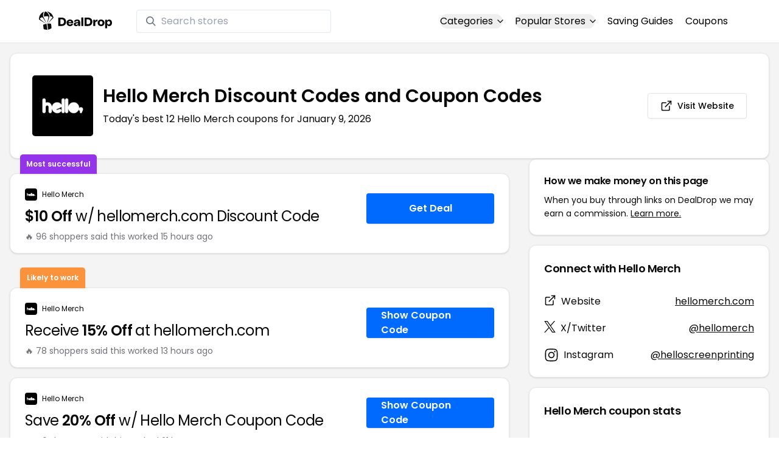

--- FILE ---
content_type: text/html
request_url: https://www.dealdrop.com/hello-merch
body_size: 19834
content:
<!DOCTYPE html>
<html lang="en">

<head>
  <meta charset="utf-8" />
  <meta name="theme-color" content="#1A73E8" />
  <meta name="google-site-verification" content="aRYp5Ng6GKgYOvQKjxEBtP_j_K9eGI8d-FbpW_a70iY" />
  <meta name="B-verify" content="33dbb697db8d4d648dc2432eaeca92ab2bd724ee" />
  <meta name="viewport" content="width=device-width, initial-scale=1" />
  <meta name="apple-mobile-web-app-capable" content="yes" />
  <meta name="apple-mobile-web-app-status-bar-style" content="rgb(0,106,255)" />
  <meta name="apple-mobile-web-app-title" content="DealDrop" />
  <meta name="apple-itunes-app"
    content="app-id=6446131260, app-argument=https://apps.apple.com/us/app/dealdrop-coupons-discounts/id6446131260?itsct=apps_box_link&itscg=30200">

  <link rel="preconnect" href="https://fonts.googleapis.com">
  <link rel="preconnect" href="https://fonts.gstatic.com" crossorigin>
  <link
    href="https://fonts.googleapis.com/css2?family=Poppins:ital,wght@0,100;0,200;0,300;0,400;0,500;0,600;0,700;0,800&display=swap"
    rel="stylesheet">
  <link rel="apple-touch-icon" href="https://img.dealdrop.com/fit-in/144x144/fav/apple-icon-152x152.png" />
  <link rel="manifest" href="/manifest.json" />
  <link rel="icon" type="image/png" sizes="32x32" href="https://img.dealdrop.com/fit-in/32x32/fav/favicon-32x32.png" />
  <link rel="icon" type="image/png" sizes="16x16" href="https://img.dealdrop.com/fit-in/16x16/fav/favicon-16x16.png" />
  
  
		<link href="./_app/immutable/assets/0.CivSvLKV.css" rel="stylesheet">
		<link href="./_app/immutable/assets/4.B_vgtuC_.css" rel="stylesheet"><title>50% Off Hello Merch Discount Codes (12 Working Codes) January 2026</title><!-- HEAD_svelte-9u286v_START --><meta name="description" content="Get the latest 12 active hellomerch.com coupon codes, discounts and promos. Today's top deal: Receive 15% Off at hellomerch.com. Use these discount codes and save $$$!"><meta name="image" content="https://images.dealdrop.com/logos/hellomerch.com-logo-coupons.png"><meta itemprop="name" content="50% Off Hello Merch Discount Codes (12 Working Codes) January 2026"><meta itemprop="image" content="https://images.dealdrop.com/logos/hellomerch.com-logo-coupons.png"><link rel="canonical" href="https://www.dealdrop.com/hello-merch"><meta property="og:title" content="50% Off Hello Merch Discount Codes (12 Working Codes) January 2026"><meta property="og:description" content="Get the latest 12 active hellomerch.com coupon codes, discounts and promos. Today's top deal: Receive 15% Off at hellomerch.com. Use these discount codes and save $$$!"><meta property="og:image" content="https://img.dealdrop.com/static/DealDrop_social.png"><meta property="og:url" content="https://www.dealdrop.com/hello-merch"><meta property="og:site_name" content="DealDrop"><meta property="og:type" content="dealdrop:coupon_brand"><meta name="twitter:title" content="50% Off Hello Merch Discount Codes (12 Working Codes) January 2026"><meta name=" twitter:description" content="Get the latest 12 active hellomerch.com coupon codes, discounts and promos. Today's top deal: Receive 15% Off at hellomerch.com. Use these discount codes and save $$$!"><meta name="twitter:image" content="https://img.dealdrop.com/static/DealDrop_social.png"><meta name="twitter:card" content="summary_large_image"><meta name="twitter:label1" value="Deals"><meta name="twitter:data1" value=""><meta name="twitter:label2" value="Find more coupons and deals at"><meta name="twitter:data2" value="DealDrop.com"><!-- HEAD_svelte-9u286v_END -->

  <script src="https://the.gatekeeperconsent.com/cmp.min.js" data-cfasync="false"></script>
  <script src="https://the.gatekeeperconsent.com/ccpa/v2/standalone.js" async></script>

  <script async src="//www.ezojs.com/ezoic/sa.min.js"></script>
  <script>
    window.ezstandalone = window.ezstandalone || {};
    ezstandalone.cmd = ezstandalone.cmd || [];
  </script>

  <script defer data-domain="dealdrop.com" src="https://plausible.io/js/script.js"></script>
  <script>window.plausible = window.plausible || function() { (window.plausible.q = window.plausible.q || []).push(arguments) }</script>
  </script>

  <!-- Google tag (gtag.js) -->
  <script async src="https://www.googletagmanager.com/gtag/js?id=G-L055VCGXLH"></script>
  <script>
    window.dataLayer = window.dataLayer || [];
    function gtag() { dataLayer.push(arguments); }
    gtag('js', new Date());

    gtag('config', 'G-L055VCGXLH');
  </script>

</head>

<body>
  <div id="svelte">  <header class="w-full px-4 py-2 bg-white sm:px-4 border-b"><div class="flex items-center justify-between mx-auto max-w-6xl py-2"><a class="flex md:mb-0" href="/" rel="external" style="width:120px;" data-svelte-h="svelte-1xm8o3u"><img class="object-contain" src="https://images.dealdrop.com/dealdrop-logo-black.svg" alt="DealDrop Logo"></a> <div class="hidden md:inline-flex relative items-center lg:w-80 h-full group ml-10"><svg class="absolute left-0 z-20 w-4 h-4 ml-4 text-gray-500 pointer-events-none fill-current group-hover:text-gray-400 sm:block" xmlns="http://www.w3.org/2000/svg" viewBox="0 0 20 20"><path d="M12.9 14.32a8 8 0 1 1 1.41-1.41l5.35 5.33-1.42 1.42-5.33-5.34zM8 14A6 6 0 1 0 8 2a6 6 0 0 0 0 12z"></path></svg> <input type="text" class="block w-full py-1.5 pl-10 pr-4 leading-normal rounded bg-white border border-slate-200" placeholder="Search stores" value=""> </div> <nav class="md:ml-auto flex flex-wrap items-center text-base justify-center"><div class="relative mr-5"><button class="hidden md:inline-flex hover:underline items-center rounded-full btn btn-sm btn-white" data-svelte-h="svelte-69w9c0">Categories
          <svg xmlns="http://www.w3.org/2000/svg" viewBox="0 0 24 24" fill="none" stroke="currentColor" stroke-width="2" stroke-linecap="round" stroke-linejoin="round" aria-hidden="true" class="flex-none w-4 h-4 ml-1 -mr-1 transition duration-200 ease-out transform"><polyline points="6 9 12 15 18 9"></polyline></svg></button> <div class="absolute top-0 z-50 w-screen max-w-md p-2 mx-0 my-12 text-sm text-gray-800 transform bg-white rounded shadow lg:left-1/2 lg:-translate-x-1/2 hidden"><p class="pt-2 pl-3 mb-1 text-xs tracking-wide text-gray-500 uppercase" data-svelte-h="svelte-1p1d0s5">Our popular categories</p> <div class="grid grid-cols-3 gap-2 mb-2"><a href="/browse/food" rel="external" class="px-3 py-2 transition rounded hover:bg-gray-200 hover:text-primary">Food &amp; Drink </a><a href="/browse/nutrition" rel="external" class="px-3 py-2 transition rounded hover:bg-gray-200 hover:text-primary">Nutrition </a><a href="/browse/skin-nail-care" rel="external" class="px-3 py-2 transition rounded hover:bg-gray-200 hover:text-primary">Skin Care </a><a href="/browse/apparel" rel="external" class="px-3 py-2 transition rounded hover:bg-gray-200 hover:text-primary">Apparel </a><a href="/browse/oral-dental-care" rel="external" class="px-3 py-2 transition rounded hover:bg-gray-200 hover:text-primary">Oral Care </a><a href="/browse/computers" rel="external" class="px-3 py-2 transition rounded hover:bg-gray-200 hover:text-primary">Computers </a><a href="/browse/pets" rel="external" class="px-3 py-2 transition rounded hover:bg-gray-200 hover:text-primary">Pets </a><a href="/browse/coffee" rel="external" class="px-3 py-2 transition rounded hover:bg-gray-200 hover:text-primary">Coffee </a><a href="/browse/travel" rel="external" class="px-3 py-2 transition rounded hover:bg-gray-200 hover:text-primary">Travel </a><a href="/browse/finance" rel="external" class="px-3 py-2 transition rounded hover:bg-gray-200 hover:text-primary">Finance </a><a href="/browse/clothing" rel="external" class="px-3 py-2 transition rounded hover:bg-gray-200 hover:text-primary">Clothing </a><a href="/browse/vitamins-supplements" rel="external" class="px-3 py-2 transition rounded hover:bg-gray-200 hover:text-primary">Supplements </a><a href="/browse/sports" rel="external" class="px-3 py-2 transition rounded hover:bg-gray-200 hover:text-primary">Sports </a><a href="/browse/vaping" rel="external" class="px-3 py-2 transition rounded hover:bg-gray-200 hover:text-primary">Vaping </a><a href="/browse/accessories" rel="external" class="px-3 py-2 transition rounded hover:bg-gray-200 hover:text-primary">Accessories </a><a href="/browse/game" rel="external" class="px-3 py-2 transition rounded hover:bg-gray-200 hover:text-primary">Gaming </a><a href="/browse/education" rel="external" class="px-3 py-2 transition rounded hover:bg-gray-200 hover:text-primary">Education </a><a href="/browse/health" rel="external" class="px-3 py-2 transition rounded hover:bg-gray-200 hover:text-primary">Health </a></div></div></div> <div class="relative mr-5"><button class="hidden md:inline-flex hover:underline items-center rounded-full btn btn-sm btn-white" data-svelte-h="svelte-gp0ehv">Popular Stores
          <svg xmlns="http://www.w3.org/2000/svg" viewBox="0 0 24 24" fill="none" stroke="currentColor" stroke-width="2" stroke-linecap="round" stroke-linejoin="round" aria-hidden="true" class="flex-none w-4 h-4 ml-1 -mr-1 transition duration-200 ease-out transform"><polyline points="6 9 12 15 18 9"></polyline></svg></button> <div class="absolute top-0 z-50 w-screen max-w-md p-2 mx-0 my-12 text-sm text-gray-800 transform bg-white rounded shadow lg:left-1/2 lg:-translate-x-1/2 hidden"><p class="pt-2 pl-3 mb-1 text-xs tracking-wide text-gray-500 uppercase" data-svelte-h="svelte-8a3b4z">Our popular stores</p> <div class="grid grid-cols-3 gap-2 mb-2"><a href="/end-clothing" rel="external" class="px-3 py-2 transition rounded hover:bg-gray-200 hover:text-primary">END Clothing </a><a href="/cbdmd" rel="external" class="px-3 py-2 transition rounded hover:bg-gray-200 hover:text-primary">cbdMD </a><a href="/albion-fit" rel="external" class="px-3 py-2 transition rounded hover:bg-gray-200 hover:text-primary">Albion Fit </a><a href="/hill-house-home" rel="external" class="px-3 py-2 transition rounded hover:bg-gray-200 hover:text-primary">Hill House Home </a><a href="/figs" rel="external" class="px-3 py-2 transition rounded hover:bg-gray-200 hover:text-primary">Figs </a><a href="/lululemon" rel="external" class="px-3 py-2 transition rounded hover:bg-gray-200 hover:text-primary">Lululemon </a><a href="/uber-eats" rel="external" class="px-3 py-2 transition rounded hover:bg-gray-200 hover:text-primary">Uber Eats </a><a href="/hey-dude-shoes" rel="external" class="px-3 py-2 transition rounded hover:bg-gray-200 hover:text-primary">Hey Dude Shoes </a><a href="/fashionphile" rel="external" class="px-3 py-2 transition rounded hover:bg-gray-200 hover:text-primary">FASHIONPHILE </a><a href="/frank-eileen" rel="external" class="px-3 py-2 transition rounded hover:bg-gray-200 hover:text-primary">Frank &amp; Eileen </a><a href="/scheels" rel="external" class="px-3 py-2 transition rounded hover:bg-gray-200 hover:text-primary">Scheels </a><a href="/snaptravel" rel="external" class="px-3 py-2 transition rounded hover:bg-gray-200 hover:text-primary">Snap Travel </a><a href="/seat-geek" rel="external" class="px-3 py-2 transition rounded hover:bg-gray-200 hover:text-primary">Seatgeek </a><a href="/kats-botanicals" rel="external" class="px-3 py-2 transition rounded hover:bg-gray-200 hover:text-primary">Kats Botanicals </a><a href="/the-ordinary" rel="external" class="px-3 py-2 transition rounded hover:bg-gray-200 hover:text-primary">The Ordinary </a><a href="/sakara" rel="external" class="px-3 py-2 transition rounded hover:bg-gray-200 hover:text-primary">Sakara </a><a href="/jackery-usa" rel="external" class="px-3 py-2 transition rounded hover:bg-gray-200 hover:text-primary">Jackery </a><a href="/popular-stores" rel="external" class="px-3 py-2 transition rounded hover:bg-gray-200 hover:text-primary">See All </a></div></div></div> <a href="/research" rel="external" class="hidden md:inline-flex hover:underline mr-5 hover:text-gray-900" data-svelte-h="svelte-1oocyg1">Saving Guides</a> <a href="/coupons" rel="external" class="hidden md:inline-flex hover:underline mr-5 hover:text-gray-900" data-svelte-h="svelte-gbbpk7">Coupons</a> <div class="inline-flex md:hidden"><button class="mr-2" data-svelte-h="svelte-jcz73r"><svg xmlns="http://www.w3.org/2000/svg" class="h-6 w-6" fill="none" viewBox="0 0 24 24" stroke="currentColor"><path stroke-linecap="round" stroke-linejoin="round" stroke-width="2" d="M21 21l-6-6m2-5a7 7 0 11-14 0 7 7 0 0114 0z"></path></svg> <span class="sr-only">Open Menu</span></button> <button class="flex-none px-2 btn btn-white btn-sm" data-svelte-h="svelte-13b5ha1"><svg xmlns="http://www.w3.org/2000/svg" viewBox="0 0 24 24" fill="none" stroke="currentColor" stroke-width="2" stroke-linecap="round" stroke-linejoin="round" aria-hidden="true" class="w-5 h-5"><line x1="3" y1="12" x2="21" y2="12"></line><line x1="3" y1="6" x2="21" y2="6"></line><line x1="3" y1="18" x2="21" y2="18"></line></svg> <span class="sr-only">Open Menu</span></button> </div></nav></div> </header>  <div class="flex min-h-screen w-full flex-col justify-center items-center bg-muted"><div class="flex flex-col sm:gap-4 sm:p-4 max-w-7xl"><div class="md:hidden mt-1 -mb-2 text-center" data-svelte-h="svelte-o5kr03"><p class="mt-0 font-[400] text-xs">When you buy through links on DealDrop <br> <a href="/how-we-make-money" class="underline hover:text-primary">we may earn a commission.</a></p></div>  <div class="rounded-xl bg-card text-card-foreground relative border shadow p-6 m-4 md:m-0"><div class="p-0 sm:p-3 flex w-full justify-between items-center"><div class="flex"><img alt="Hello Merch logo" class="rounded-lg h-[50px] w-[50px] sm:h-[100px] sm:w-[100px] mr-4 object-contain" src="https://images.dealdrop.com/logos/hellomerch.com-logo-coupons.png" onerror="this.src='https://images.dealdrop.com/ddplaceholder.png'"> <div class="flex flex-col justify-center"><h1 class="text-xl sm:text-3xl font-semibold mb-2">Hello Merch Discount Codes and Coupon Codes</h1> <p class="text-sm md:text-base">Today&#39;s best 12 Hello Merch coupons for January 9, 2026</p> <a class="md:hidden mt-4" href="https://www.hellomerch.com" target="_blank" rel="external nofollow"> <button type="button" tabindex="0" class="inline-flex items-center justify-center whitespace-nowrap text-sm font-medium transition-colors focus-visible:outline-none focus-visible:ring-1 focus-visible:ring-ring disabled:pointer-events-none disabled:opacity-50 border border-input bg-background shadow-sm hover:bg-accent hover:text-accent-foreground h-9 p-2 rounded" data-button-root=""><svg xmlns="http://www.w3.org/2000/svg" width="20" height="20" viewBox="0 0 24 24" fill="none" stroke="currentColor" stroke-width="2" stroke-linecap="round" stroke-linejoin="round" class="lucide lucide-external-link"><path d="M15 3h6v6"></path><path d="M10 14 21 3"></path><path d="M18 13v6a2 2 0 0 1-2 2H5a2 2 0 0 1-2-2V8a2 2 0 0 1 2-2h6"></path></svg> <span class="ml-2" data-svelte-h="svelte-18gi51">Visit Website</span></button></a></div></div> <a class="hidden md:block" href="https://www.hellomerch.com" target="_blank" rel="external nofollow"> <button type="button" tabindex="0" class="inline-flex items-center justify-center whitespace-nowrap text-sm font-medium transition-colors focus-visible:outline-none focus-visible:ring-1 focus-visible:ring-ring disabled:pointer-events-none disabled:opacity-50 border border-input bg-background shadow-sm hover:bg-accent hover:text-accent-foreground h-9 p-5 rounded" data-button-root=""><svg xmlns="http://www.w3.org/2000/svg" width="20" height="20" viewBox="0 0 24 24" fill="none" stroke="currentColor" stroke-width="2" stroke-linecap="round" stroke-linejoin="round" class="lucide lucide-external-link"><path d="M15 3h6v6"></path><path d="M10 14 21 3"></path><path d="M18 13v6a2 2 0 0 1-2 2H5a2 2 0 0 1-2-2V8a2 2 0 0 1 2-2h6"></path></svg> <span class="ml-2" data-svelte-h="svelte-18gi51">Visit Website</span></button></a></div></div> <main class="grid flex-1 items-start gap-4 p-4 sm:mx-0 sm:px-0 sm:py-0 md:gap-8 lg:grid-cols-3 xl:grid-cols-3"><div class="grid auto-rows-max items-start gap-2 md:gap-4 lg:col-span-2">  <div class="rounded-xl border bg-card text-card-foreground shadow mt-2 md:mt-6 flex w-full p-0 !pt-0 md:py-2 md:mb-0 justify-between relative flex-col md:flex-row text-left cursor-pointer hover:bg-gray-50"><span class="inline-flex select-none items-center rounded-md border px-2.5 text-xs transition-colors focus:outline-none focus:ring-2 focus:ring-ring focus:ring-offset-2 border-transparent shadow bg-purple-600 text-white font-semibold py-2 hover:bg-purple-600 rounded-t-lg rounded-b-none absolute -top-[32px] left-4 border-none">Most successful</span> <div class="flex flex-col space-y-1.5 p-6 pb-3"><div class="flex text-xs items-center"><img alt="Hello Merch logo" class="rounded h-[20px] w-[20px] mr-2 object-contain" src="https://images.dealdrop.com/logos/hellomerch.com-logo-coupons.png" onerror="this.src='https://images.dealdrop.com/ddplaceholder.png'"> <a href="/hello-merch" alt="Hello Merch coupons" class="no-underline">Hello Merch</a></div> <h3 class="tracking-tight pt-1 text-2xl mb-6 font-normal w-full"><!-- HTML_TAG_START --><span class="font-semibold">$10 Off</span> w/ hellomerch.com Discount Code<!-- HTML_TAG_END --></h3> <p class="pt-1 text-sm text-muted-foreground leading-none">🔥 96 shoppers said this worked 15
        hours ago</p></div> <div class="flex items-center p-6 pt-0 flex-col-reverse md:flex-row"><div class="flex justify-center items-center cursor-pointer mt-4 bg-primary text-white py-3 px-6 h-[50px] w-full md:w-[210px] font-semibold rounded shadow hover:bg-primary/90" data-svelte-h="svelte-12zcv7i">Get Deal</div></div></div>  <div id="ezoic-pub-ad-placeholder-109"></div>   <div class="rounded-xl border bg-card text-card-foreground shadow mt-8 md:mt-6 flex w-full p-0 !pt-0 md:py-2 md:mb-0 justify-between relative flex-col md:flex-row text-left cursor-pointer hover:bg-gray-50"><span class="inline-flex select-none items-center rounded-md border px-2.5 text-xs font-semibold transition-colors focus:outline-none focus:ring-2 focus:ring-ring focus:ring-offset-2 border-transparent shadow bg-orange-400 text-white tfont-semibold py-2 hover:bg-orange-400 rounded-t-lg rounded-b-none absolute -top-[34px] left-4">Likely to work</span> <div class="flex flex-col space-y-1.5 p-6 pb-3"><div class="flex text-xs items-center"><img alt="Hello Merch logo" class="rounded h-[20px] w-[20px] mr-2 object-contain" src="https://images.dealdrop.com/logos/hellomerch.com-logo-coupons.png" onerror="this.src='https://images.dealdrop.com/ddplaceholder.png'"> <a href="/hello-merch" alt="Hello Merch coupons" class="no-underline">Hello Merch</a></div> <h3 class="tracking-tight pt-1 text-2xl mb-6 font-normal w-full"><!-- HTML_TAG_START -->Receive <span class="font-semibold">15% Off</span> at hellomerch.com<!-- HTML_TAG_END --></h3> <p class="pt-1 text-sm text-muted-foreground leading-none">🔥 78 shoppers said this worked 13
        hours ago</p></div> <div class="flex items-center p-6 pt-0 flex-col-reverse md:flex-row"><div class="flex justify-center items-center cursor-pointer mt-4 bg-primary text-white py-3 px-6 h-[50px] w-full md:w-[210px] font-semibold rounded shadow hover:bg-primary/90" data-svelte-h="svelte-m51s8u">Show Coupon Code</div></div></div>     <div class="rounded-xl border bg-card text-card-foreground shadow flex w-full p-0 !pt-0 md:py-2 md:mb-0 justify-between relative flex-col md:flex-row text-left cursor-pointer hover:bg-gray-50"> <div class="flex flex-col space-y-1.5 p-6 pb-3"><div class="flex text-xs items-center"><img alt="Hello Merch logo" class="rounded h-[20px] w-[20px] mr-2 object-contain" src="https://images.dealdrop.com/logos/hellomerch.com-logo-coupons.png" onerror="this.src='https://images.dealdrop.com/ddplaceholder.png'"> <a href="/hello-merch" alt="Hello Merch coupons" class="no-underline">Hello Merch</a></div> <h3 class="tracking-tight pt-1 text-2xl mb-6 font-normal w-full"><!-- HTML_TAG_START -->Save <span class="font-semibold">20% Off</span> w/ Hello Merch Coupon Code<!-- HTML_TAG_END --></h3> <p class="pt-1 text-sm text-muted-foreground leading-none">🔥 46 shoppers said this worked 21
        hours ago</p></div> <div class="flex items-center p-6 pt-0 flex-col-reverse md:flex-row"><div class="flex justify-center items-center cursor-pointer mt-4 bg-primary text-white py-3 px-6 h-[50px] w-full md:w-[210px] font-semibold rounded shadow hover:bg-primary/90" data-svelte-h="svelte-m51s8u">Show Coupon Code</div></div></div>   <div class="rounded-xl border bg-card text-card-foreground shadow flex w-full p-0 !pt-0 md:py-2 md:mb-0 justify-between relative flex-col md:flex-row text-left cursor-pointer hover:bg-gray-50"> <div class="flex flex-col space-y-1.5 p-6 pb-3"><div class="flex text-xs items-center"><img alt="Hello Merch logo" class="rounded h-[20px] w-[20px] mr-2 object-contain" src="https://images.dealdrop.com/logos/hellomerch.com-logo-coupons.png" onerror="this.src='https://images.dealdrop.com/ddplaceholder.png'"> <a href="/hello-merch" alt="Hello Merch coupons" class="no-underline">Hello Merch</a></div> <h3 class="tracking-tight pt-1 text-2xl mb-6 font-normal w-full"><!-- HTML_TAG_START -->Enjoy <span class="font-semibold">15% Off</span> w/ Discount Code<!-- HTML_TAG_END --></h3> <p class="pt-1 text-sm text-muted-foreground leading-none">🔥 10 shoppers said this worked 5
        hours ago</p></div> <div class="flex items-center p-6 pt-0 flex-col-reverse md:flex-row"><div class="flex justify-center items-center cursor-pointer mt-4 bg-primary text-white py-3 px-6 h-[50px] w-full md:w-[210px] font-semibold rounded shadow hover:bg-primary/90" data-svelte-h="svelte-m51s8u">Show Coupon Code</div></div></div>   <div class="rounded-xl border bg-card text-card-foreground shadow flex w-full p-0 !pt-0 md:py-2 md:mb-0 justify-between relative flex-col md:flex-row text-left cursor-pointer hover:bg-gray-50"> <div class="flex flex-col space-y-1.5 p-6 pb-3"><div class="flex text-xs items-center"><img alt="Hello Merch logo" class="rounded h-[20px] w-[20px] mr-2 object-contain" src="https://images.dealdrop.com/logos/hellomerch.com-logo-coupons.png" onerror="this.src='https://images.dealdrop.com/ddplaceholder.png'"> <a href="/hello-merch" alt="Hello Merch coupons" class="no-underline">Hello Merch</a></div> <h3 class="tracking-tight pt-1 text-2xl mb-6 font-normal w-full"><!-- HTML_TAG_START -->Save <span class="font-semibold">$10 Off</span> With hellomerch.com Coupon Code<!-- HTML_TAG_END --></h3> <p class="pt-1 text-sm text-muted-foreground leading-none">🔥 10 shoppers said this worked 17
        hours ago</p></div> <div class="flex items-center p-6 pt-0 flex-col-reverse md:flex-row"><div class="flex justify-center items-center cursor-pointer mt-4 bg-primary text-white py-3 px-6 h-[50px] w-full md:w-[210px] font-semibold rounded shadow hover:bg-primary/90" data-svelte-h="svelte-m51s8u">Show Coupon Code</div></div></div>   <div class="rounded-xl border bg-card text-card-foreground shadow flex w-full p-0 !pt-0 md:py-2 md:mb-0 justify-between relative flex-col md:flex-row text-left cursor-pointer hover:bg-gray-50"> <div class="flex flex-col space-y-1.5 p-6 pb-3"><div class="flex text-xs items-center"><img alt="Hello Merch logo" class="rounded h-[20px] w-[20px] mr-2 object-contain" src="https://images.dealdrop.com/logos/hellomerch.com-logo-coupons.png" onerror="this.src='https://images.dealdrop.com/ddplaceholder.png'"> <a href="/hello-merch" alt="Hello Merch coupons" class="no-underline">Hello Merch</a></div> <h3 class="tracking-tight pt-1 text-2xl mb-6 font-normal w-full"><!-- HTML_TAG_START -->Take <span class="font-semibold">20% Off</span> With hellomerch.com Code<!-- HTML_TAG_END --></h3> </div> <div class="flex items-center p-6 pt-0 flex-col-reverse md:flex-row"><div class="flex justify-center items-center cursor-pointer mt-4 bg-primary text-white py-3 px-6 h-[50px] w-full md:w-[210px] font-semibold rounded shadow hover:bg-primary/90" data-svelte-h="svelte-m51s8u">Show Coupon Code</div></div></div>   <div class="rounded-xl border bg-card text-card-foreground shadow flex w-full p-0 !pt-0 md:py-2 md:mb-0 justify-between relative flex-col md:flex-row text-left cursor-pointer hover:bg-gray-50"> <div class="flex flex-col space-y-1.5 p-6 pb-3"><div class="flex text-xs items-center"><img alt="Hello Merch logo" class="rounded h-[20px] w-[20px] mr-2 object-contain" src="https://images.dealdrop.com/logos/hellomerch.com-logo-coupons.png" onerror="this.src='https://images.dealdrop.com/ddplaceholder.png'"> <a href="/hello-merch" alt="Hello Merch coupons" class="no-underline">Hello Merch</a></div> <h3 class="tracking-tight pt-1 text-2xl mb-6 font-normal w-full"><!-- HTML_TAG_START --><span class="font-semibold">50% Off</span> on All Hello Merch Orders<!-- HTML_TAG_END --></h3> </div> <div class="flex items-center p-6 pt-0 flex-col-reverse md:flex-row"><div class="flex justify-center items-center cursor-pointer mt-4 bg-primary text-white py-3 px-6 h-[50px] w-full md:w-[210px] font-semibold rounded shadow hover:bg-primary/90" data-svelte-h="svelte-m51s8u">Show Coupon Code</div></div></div>     <div class="rounded-xl border bg-card text-card-foreground shadow flex w-full p-0 !pt-0 md:py-2 md:mb-0 justify-between relative flex-col md:flex-row text-left cursor-pointer hover:bg-gray-50"> <div class="flex flex-col space-y-1.5 p-6 pb-3"><div class="flex text-xs items-center"><img alt="Hello Merch logo" class="rounded h-[20px] w-[20px] mr-2 object-contain" src="https://images.dealdrop.com/logos/hellomerch.com-logo-coupons.png" onerror="this.src='https://images.dealdrop.com/ddplaceholder.png'"> <a href="/hello-merch" alt="Hello Merch coupons" class="no-underline">Hello Merch</a></div> <h3 class="tracking-tight pt-1 text-2xl mb-6 font-normal w-full"><!-- HTML_TAG_START -->Save <span class="font-semibold">15% Off</span> Your Purchase<!-- HTML_TAG_END --></h3> <p class="text-sm text-muted-foreground max-w-lg text-balance leading-relaxed"><span class="inline-flex select-none items-center rounded-md border px-2.5 py-0.5 text-xs transition-colors focus:outline-none focus:ring-2 focus:ring-ring focus:ring-offset-2 border-transparent bg-secondary text-secondary-foreground hover:bg-secondary/80 font-normal">Unlikely to work</span></p></div> <div class="flex items-center p-6 pt-0 flex-col-reverse md:flex-row"><div class="flex justify-center items-center cursor-pointer mt-4 bg-primary text-white py-3 px-6 h-[50px] w-full md:w-[210px] font-semibold rounded shadow hover:bg-primary/90" data-svelte-h="svelte-m51s8u">Show Coupon Code</div></div></div>   <div class="rounded-xl border bg-card text-card-foreground shadow flex w-full p-0 !pt-0 md:py-2 md:mb-0 justify-between relative flex-col md:flex-row text-left cursor-pointer hover:bg-gray-50"> <div class="flex flex-col space-y-1.5 p-6 pb-3"><div class="flex text-xs items-center"><img alt="Hello Merch logo" class="rounded h-[20px] w-[20px] mr-2 object-contain" src="https://images.dealdrop.com/logos/hellomerch.com-logo-coupons.png" onerror="this.src='https://images.dealdrop.com/ddplaceholder.png'"> <a href="/hello-merch" alt="Hello Merch coupons" class="no-underline">Hello Merch</a></div> <h3 class="tracking-tight pt-1 text-2xl mb-6 font-normal w-full"><!-- HTML_TAG_START -->Receive <span class="font-semibold">30% Off</span> on All hellomerch.com Orders<!-- HTML_TAG_END --></h3> <p class="text-sm text-muted-foreground max-w-lg text-balance leading-relaxed"><span class="inline-flex select-none items-center rounded-md border px-2.5 py-0.5 text-xs transition-colors focus:outline-none focus:ring-2 focus:ring-ring focus:ring-offset-2 border-transparent bg-secondary text-secondary-foreground hover:bg-secondary/80 font-normal">Unlikely to work</span></p></div> <div class="flex items-center p-6 pt-0 flex-col-reverse md:flex-row"><div class="flex justify-center items-center cursor-pointer mt-4 bg-primary text-white py-3 px-6 h-[50px] w-full md:w-[210px] font-semibold rounded shadow hover:bg-primary/90" data-svelte-h="svelte-m51s8u">Show Coupon Code</div></div></div>   <div class="rounded-xl border bg-card text-card-foreground shadow flex w-full p-0 !pt-0 md:py-2 md:mb-0 justify-between relative flex-col md:flex-row text-left cursor-pointer hover:bg-gray-50"> <div class="flex flex-col space-y-1.5 p-6 pb-3"><div class="flex text-xs items-center"><img alt="Hello Merch logo" class="rounded h-[20px] w-[20px] mr-2 object-contain" src="https://images.dealdrop.com/logos/hellomerch.com-logo-coupons.png" onerror="this.src='https://images.dealdrop.com/ddplaceholder.png'"> <a href="/hello-merch" alt="Hello Merch coupons" class="no-underline">Hello Merch</a></div> <h3 class="tracking-tight pt-1 text-2xl mb-6 font-normal w-full"><!-- HTML_TAG_START -->Enjoy <span class="font-semibold">40% Off</span> The Regular Price<!-- HTML_TAG_END --></h3> <p class="text-sm text-muted-foreground max-w-lg text-balance leading-relaxed"><span class="inline-flex select-none items-center rounded-md border px-2.5 py-0.5 text-xs transition-colors focus:outline-none focus:ring-2 focus:ring-ring focus:ring-offset-2 border-transparent bg-secondary text-secondary-foreground hover:bg-secondary/80 font-normal">Unlikely to work</span></p></div> <div class="flex items-center p-6 pt-0 flex-col-reverse md:flex-row"><div class="flex justify-center items-center cursor-pointer mt-4 bg-primary text-white py-3 px-6 h-[50px] w-full md:w-[210px] font-semibold rounded shadow hover:bg-primary/90" data-svelte-h="svelte-m51s8u">Show Coupon Code</div></div></div>   <div class="rounded-xl border bg-card text-card-foreground shadow flex w-full p-0 !pt-0 md:py-2 md:mb-0 justify-between relative flex-col md:flex-row text-left cursor-pointer hover:bg-gray-50"> <div class="flex flex-col space-y-1.5 p-6 pb-3"><div class="flex text-xs items-center"><img alt="Hello Merch logo" class="rounded h-[20px] w-[20px] mr-2 object-contain" src="https://images.dealdrop.com/logos/hellomerch.com-logo-coupons.png" onerror="this.src='https://images.dealdrop.com/ddplaceholder.png'"> <a href="/hello-merch" alt="Hello Merch coupons" class="no-underline">Hello Merch</a></div> <h3 class="tracking-tight pt-1 text-2xl mb-6 font-normal w-full"><!-- HTML_TAG_START -->Get <span class="font-semibold">50% Off</span> With hellomerch.com Coupon Code<!-- HTML_TAG_END --></h3> <p class="text-sm text-muted-foreground max-w-lg text-balance leading-relaxed"><span class="inline-flex select-none items-center rounded-md border px-2.5 py-0.5 text-xs transition-colors focus:outline-none focus:ring-2 focus:ring-ring focus:ring-offset-2 border-transparent bg-secondary text-secondary-foreground hover:bg-secondary/80 font-normal">Unlikely to work</span></p></div> <div class="flex items-center p-6 pt-0 flex-col-reverse md:flex-row"><div class="flex justify-center items-center cursor-pointer mt-4 bg-primary text-white py-3 px-6 h-[50px] w-full md:w-[210px] font-semibold rounded shadow hover:bg-primary/90" data-svelte-h="svelte-12zcv7i">Get Deal</div></div></div>   <div class="rounded-xl border bg-card text-card-foreground shadow flex w-full p-0 !pt-0 md:py-2 md:mb-0 justify-between relative flex-col md:flex-row text-left cursor-pointer hover:bg-gray-50"> <div class="flex flex-col space-y-1.5 p-6 pb-3"><div class="flex text-xs items-center"><img alt="Hello Merch logo" class="rounded h-[20px] w-[20px] mr-2 object-contain" src="https://images.dealdrop.com/logos/hellomerch.com-logo-coupons.png" onerror="this.src='https://images.dealdrop.com/ddplaceholder.png'"> <a href="/hello-merch" alt="Hello Merch coupons" class="no-underline">Hello Merch</a></div> <h3 class="tracking-tight pt-1 text-2xl mb-6 font-normal w-full"><!-- HTML_TAG_START --><span class="font-semibold">$5 Off</span> w/ Hello Merch Promo Code<!-- HTML_TAG_END --></h3> <p class="text-sm text-muted-foreground max-w-lg text-balance leading-relaxed"><span class="inline-flex select-none items-center rounded-md border px-2.5 py-0.5 text-xs transition-colors focus:outline-none focus:ring-2 focus:ring-ring focus:ring-offset-2 border-transparent bg-secondary text-secondary-foreground hover:bg-secondary/80 font-normal">Unlikely to work</span></p></div> <div class="flex items-center p-6 pt-0 flex-col-reverse md:flex-row"><div class="flex justify-center items-center cursor-pointer mt-4 bg-primary text-white py-3 px-6 h-[50px] w-full md:w-[210px] font-semibold rounded shadow hover:bg-primary/90" data-svelte-h="svelte-12zcv7i">Get Deal</div></div></div>    <div class="rounded-xl border bg-card text-card-foreground shadow dd-info overflow-hidden mt-2 mb-4"><h3 class="font-semibold tracking-tight group flex items-center text-lg p-6">Additional Information about Hello Merch</h3> <div class="p-6 pt-0 px-6 text-sm leading-relaxed"><h4 class="text-base font-semibold mb-2">About Hello Merch</h4> <p class="text-[#000000] text-base leading-[27px] font-[400] mb-6"><!-- HTML_TAG_START -->Hello Merch is a full-service merchandise company that assists artists and brands in creating custom promotional goods. Since its inception, Hello Merch has helped a diverse range of clients, from independent musicians to major labels, in producing high-quality apparel, accessories, and other promotional items. The company handles every step of the process, from design and production to warehousing and fulfillment, ensuring a seamless experience for their clients. Hello Merch is committed to offering ethical and eco-friendly options, allowing artists to express their creativity while remaining conscious of their environmental impact.<!-- HTML_TAG_END --></p> <p class="text-[#000000] text-[16px] md:text-[16px] leading-[27px] font-[400]">If you&#39;re a fan of Hello Merch, our coupon codes for
        <!-- HTML_TAG_START --><a class="underline hover:text-primary" rel="external" href='/we-heart-winnipeg' alt='We Heart Winnipeg coupons'>We Heart Winnipeg</a>, <a class="underline hover:text-primary" rel="external" href='/brother-hq' alt='Brother HQ coupons'>Brother HQ</a> and <a class="underline hover:text-primary" rel="external" href='/teverse-in' alt='teverse.in coupons'>teverse.in</a><!-- HTML_TAG_END --> can be quite handy. Don&#39;t forget to explore coupons from other popular
        stores like

        <!-- HTML_TAG_START --><a class="underline hover:text-primary" rel="external" href='/ct-designz-apparel' alt='CT Designz & Apparel coupons'>CT Designz & Apparel</a>, <a class="underline hover:text-primary" rel="external" href='/aso' alt='Aṣọ coupons'>Aṣọ</a> and <a class="underline hover:text-primary" rel="external" href='/hamilton-shirts' alt='Hamilton Shirts coupons'>Hamilton Shirts</a><!-- HTML_TAG_END --> as well to maximize your savings.</p> </div></div>  <div id="ezoic-pub-ad-placeholder-114"></div>  <section id="faqpage" itemscope itemtype="https://schema.org/FAQPage"> <div class="rounded-xl border bg-card text-card-foreground shadow overflow-hidden"><h3 class="font-semibold tracking-tight group flex items-center text-lg p-6"><span class="capitalize">FAQs About Hello Merch <span class="lowercase">Discount Codes</span></span></h3> <div class="p-6 pt-0 text-sm leading-relaxed"><div data-melt-id="bwY4tB0Hna" data-melt-accordion="" data-accordion-root=""><div class="overflow-hidden"><div data-state="closed" data-melt-accordion-item="" data-accordion-item="" class="border-b" itemscope itemprop="mainEntity" itemtype="https://schema.org/Question"><div role="heading" aria-level="3" data-heading-level="3" data-melt-accordion-heading="" data-accordion-header="" class="flex"><button aria-expanded="false" aria-disabled="false" data-value="Does Hello Merch have any discount codes?" data-state="closed" data-melt-accordion-trigger="" data-accordion-trigger="" type="button" class="flex flex-1 items-center justify-between py-4 text-sm font-medium transition-all hover:underline [&amp;[data-state=open]>svg]:rotate-180"><div class="flex flex-wrap justify-start overflow-hidden"><h4 class="text-[16px] font-[600] leading-[27px] text-[#000000] text-left" itemprop="name">Does Hello Merch have any discount codes? </h4></div>  <svg width="24" height="24" class="h-4 w-4 shrink-0 text-muted-foreground transition-transform duration-200" role="img" aria-label="chevron down," viewBox="0 0 15 15" fill="currentColor" xmlns="http://www.w3.org/2000/svg"><path fill-rule="evenodd" clip-rule="evenodd" d="M3.13523 6.15803C3.3241 5.95657 3.64052 5.94637 3.84197 6.13523L7.5 9.56464L11.158 6.13523C11.3595 5.94637 11.6759 5.95657 11.8648 6.15803C12.0536 6.35949 12.0434 6.67591 11.842 6.86477L7.84197 10.6148C7.64964 10.7951 7.35036 10.7951 7.15803 10.6148L3.15803 6.86477C2.95657 6.67591 2.94637 6.35949 3.13523 6.15803Z" fill="currentColor"></path></svg> </button></div> <div class="pt-2 text-base" style="line-height:1.7;" itemscope itemprop="acceptedAnswer" itemtype="https://schema.org/Answer"> <span class="hidden" itemprop="text">&lt;p>Yes! As of Mar 02, 2025, there are currently &lt;b>30 active discounts for Hello Merch&lt;/b>.&lt;/p></span> </div> </div><div data-state="closed" data-melt-accordion-item="" data-accordion-item="" class="border-b" itemscope itemprop="mainEntity" itemtype="https://schema.org/Question"><div role="heading" aria-level="3" data-heading-level="3" data-melt-accordion-heading="" data-accordion-header="" class="flex"><button aria-expanded="false" aria-disabled="false" data-value="What is the best Hello Merch promo codes right now?" data-state="closed" data-melt-accordion-trigger="" data-accordion-trigger="" type="button" class="flex flex-1 items-center justify-between py-4 text-sm font-medium transition-all hover:underline [&amp;[data-state=open]>svg]:rotate-180"><div class="flex flex-wrap justify-start overflow-hidden"><h4 class="text-[16px] font-[600] leading-[27px] text-[#000000] text-left" itemprop="name">What is the best Hello Merch promo codes right now? </h4></div>  <svg width="24" height="24" class="h-4 w-4 shrink-0 text-muted-foreground transition-transform duration-200" role="img" aria-label="chevron down," viewBox="0 0 15 15" fill="currentColor" xmlns="http://www.w3.org/2000/svg"><path fill-rule="evenodd" clip-rule="evenodd" d="M3.13523 6.15803C3.3241 5.95657 3.64052 5.94637 3.84197 6.13523L7.5 9.56464L11.158 6.13523C11.3595 5.94637 11.6759 5.95657 11.8648 6.15803C12.0536 6.35949 12.0434 6.67591 11.842 6.86477L7.84197 10.6148C7.64964 10.7951 7.35036 10.7951 7.15803 10.6148L3.15803 6.86477C2.95657 6.67591 2.94637 6.35949 3.13523 6.15803Z" fill="currentColor"></path></svg> </button></div> <div class="pt-2 text-base" style="line-height:1.7;" itemscope itemprop="acceptedAnswer" itemtype="https://schema.org/Answer"> <span class="hidden" itemprop="text">&lt;p>The &lt;b>best Hello Merch discount codes is THROWAHAMMERATHESKY13&lt;/b>, giving customers $10 off at Hello Merch. This code has been used 246 times.&lt;/p></span> </div> </div><div data-state="closed" data-melt-accordion-item="" data-accordion-item="" class="border-b" itemscope itemprop="mainEntity" itemtype="https://schema.org/Question"><div role="heading" aria-level="3" data-heading-level="3" data-melt-accordion-heading="" data-accordion-header="" class="flex"><button aria-expanded="false" aria-disabled="false" data-value="How to get $10 off at Hello Merch?" data-state="closed" data-melt-accordion-trigger="" data-accordion-trigger="" type="button" class="flex flex-1 items-center justify-between py-4 text-sm font-medium transition-all hover:underline [&amp;[data-state=open]>svg]:rotate-180"><div class="flex flex-wrap justify-start overflow-hidden"><h4 class="text-[16px] font-[600] leading-[27px] text-[#000000] text-left" itemprop="name">How to get $10 off at Hello Merch? </h4></div>  <svg width="24" height="24" class="h-4 w-4 shrink-0 text-muted-foreground transition-transform duration-200" role="img" aria-label="chevron down," viewBox="0 0 15 15" fill="currentColor" xmlns="http://www.w3.org/2000/svg"><path fill-rule="evenodd" clip-rule="evenodd" d="M3.13523 6.15803C3.3241 5.95657 3.64052 5.94637 3.84197 6.13523L7.5 9.56464L11.158 6.13523C11.3595 5.94637 11.6759 5.95657 11.8648 6.15803C12.0536 6.35949 12.0434 6.67591 11.842 6.86477L7.84197 10.6148C7.64964 10.7951 7.35036 10.7951 7.15803 10.6148L3.15803 6.86477C2.95657 6.67591 2.94637 6.35949 3.13523 6.15803Z" fill="currentColor"></path></svg> </button></div> <div class="pt-2 text-base" style="line-height:1.7;" itemscope itemprop="acceptedAnswer" itemtype="https://schema.org/Answer"> <span class="hidden" itemprop="text">We have a coupon code for $10 off at Hello Merch. To use this discount, click the 'copy code' button next to the coupon code on this page, paste the code into the 'coupon code' box during checkout, and click 'apply' to enjoy your discount.</span> </div> </div><div data-state="closed" data-melt-accordion-item="" data-accordion-item="" class="border-b" itemscope itemprop="mainEntity" itemtype="https://schema.org/Question"><div role="heading" aria-level="3" data-heading-level="3" data-melt-accordion-heading="" data-accordion-header="" class="flex"><button aria-expanded="false" aria-disabled="false" data-value="How do I apply a Hello Merch discount codes?" data-state="closed" data-melt-accordion-trigger="" data-accordion-trigger="" type="button" class="flex flex-1 items-center justify-between py-4 text-sm font-medium transition-all hover:underline [&amp;[data-state=open]>svg]:rotate-180"><div class="flex flex-wrap justify-start overflow-hidden"><h4 class="text-[16px] font-[600] leading-[27px] text-[#000000] text-left" itemprop="name">How do I apply a Hello Merch discount codes? </h4></div>  <svg width="24" height="24" class="h-4 w-4 shrink-0 text-muted-foreground transition-transform duration-200" role="img" aria-label="chevron down," viewBox="0 0 15 15" fill="currentColor" xmlns="http://www.w3.org/2000/svg"><path fill-rule="evenodd" clip-rule="evenodd" d="M3.13523 6.15803C3.3241 5.95657 3.64052 5.94637 3.84197 6.13523L7.5 9.56464L11.158 6.13523C11.3595 5.94637 11.6759 5.95657 11.8648 6.15803C12.0536 6.35949 12.0434 6.67591 11.842 6.86477L7.84197 10.6148C7.64964 10.7951 7.35036 10.7951 7.15803 10.6148L3.15803 6.86477C2.95657 6.67591 2.94637 6.35949 3.13523 6.15803Z" fill="currentColor"></path></svg> </button></div> <div class="pt-2 text-base" style="line-height:1.7;" itemscope itemprop="acceptedAnswer" itemtype="https://schema.org/Answer"> <span class="hidden" itemprop="text">&lt;p>&lt;ol>&lt;li>On this page, search for the Hello Merch discount codes you wish to use and press the Copy code button. This action will copy the code to your computer or smartphones clipboard, making it available for pasting during checkout.&lt;/li>&lt;li>Once you decide to finalize your purchase on the Hello Merch site, select either Checkout or View cart to initiate the payment process. At the payment section, find the discount codes input area and insert the copied code.&lt;/li>&lt;li>Click the Apply button to incorporate the savings into your total.&lt;/li>&lt;/ol>&lt;/p></span> </div> </div><div data-state="closed" data-melt-accordion-item="" data-accordion-item="" class="border-b" itemscope itemprop="mainEntity" itemtype="https://schema.org/Question"><div role="heading" aria-level="3" data-heading-level="3" data-melt-accordion-heading="" data-accordion-header="" class="flex"><button aria-expanded="false" aria-disabled="false" data-value="What do I do if the Hello Merch discount codes doesn't work?" data-state="closed" data-melt-accordion-trigger="" data-accordion-trigger="" type="button" class="flex flex-1 items-center justify-between py-4 text-sm font-medium transition-all hover:underline [&amp;[data-state=open]>svg]:rotate-180"><div class="flex flex-wrap justify-start overflow-hidden"><h4 class="text-[16px] font-[600] leading-[27px] text-[#000000] text-left" itemprop="name">What do I do if the Hello Merch discount codes doesn't work? </h4></div>  <svg width="24" height="24" class="h-4 w-4 shrink-0 text-muted-foreground transition-transform duration-200" role="img" aria-label="chevron down," viewBox="0 0 15 15" fill="currentColor" xmlns="http://www.w3.org/2000/svg"><path fill-rule="evenodd" clip-rule="evenodd" d="M3.13523 6.15803C3.3241 5.95657 3.64052 5.94637 3.84197 6.13523L7.5 9.56464L11.158 6.13523C11.3595 5.94637 11.6759 5.95657 11.8648 6.15803C12.0536 6.35949 12.0434 6.67591 11.842 6.86477L7.84197 10.6148C7.64964 10.7951 7.35036 10.7951 7.15803 10.6148L3.15803 6.86477C2.95657 6.67591 2.94637 6.35949 3.13523 6.15803Z" fill="currentColor"></path></svg> </button></div> <div class="pt-2 text-base" style="line-height:1.7;" itemscope itemprop="acceptedAnswer" itemtype="https://schema.org/Answer"> <span class="hidden" itemprop="text">&lt;p>There are a few reasons why your promo code might not have worked:&lt;ul>&lt;li>&lt;b>The code isn't valid for your items:&lt;/b> Sometimes promo codes are product-specific, where maybe it would work for sandals, for example, and not sneakers.&lt;/li>&lt;li>&lt;b>The code required a certain cart value:&lt;/b> Some promos also are only valid once you spend a certain amount.&lt;/li>&lt;li>&lt;b>The item you want is already on sale:&lt;/b> Most of the time, discount codes don't stack and apply to items that are already on sale.&lt;/li>&lt;li>&lt;b>The code is expired:&lt;/b> Yes, sometimes this does happen, as all coupons expire eventually. We do our best to keep on top of expired coupons, there are a lot of shops online though! If you try using a code and you get the response that it's expired, please do let us know and we'll get it sorted as quickly as we can.&lt;/li>&lt;/ul>&lt;/p></span> </div> </div></div></div></div></div></section>  <div class="flex flex-col md:flex-row mt-6 md:mb-10"><div class="flex flex-col w-full"><h4 class="tracking-wide text-[17px] font-semibold mb-3">Related stores</h4> <div class="grid gap-0 md:gap-2 grid-cols-1 md:grid-cols-3">  <a href="/heart-and-hustle-printing" rel="external" alt="Heart and Hustle Printing discount codes" class="shadow-sm rounded-xl border bg-[#FFFFFF] border-[#E3E3E3] overflow-hidden cursor-pointer flex items-center p-2 pr-6 mb-2 md:mb-0 hover:bg-slate-100 w-full"><img alt="Heart and Hustle Printing Logo" class="w-16 h-16 bg-gray-100 object-contain object-center flex-shrink-0 mr-4 rounded-lg" src="https://images.dealdrop.com/logos/heartandhustleprinting.com-logo-coupons.png" height="10" width="10" loading="lazy" onerror="this.src='https://images.dealdrop.com/ddplaceholder.png'"> <div class="flex justify-between items-center w-full"><div class="flex flex-col gap-1 overflow-hidden"><div class="overflow-hidden overflow-ellipsis md:w-[150px] w-full content-between"><div class="truncate text-[16px] leading-[25px] font-[500]">Heart and Hustle Printing</div> </div></div> <div class="justify-self-end md:hidden" data-svelte-h="svelte-b2t3pi"><svg width="10" height="19" viewBox="0 0 8 14" fill="none" xmlns="http://www.w3.org/2000/svg"><path d="M5.17168 7.00072L0.22168 2.05072L1.63568 0.636719L7.99968 7.00072L1.63568 13.3647L0.22168 11.9507L5.17168 7.00072Z" fill="#181819"></path></svg> </div></div> </a>  <a href="/the-thrifty-duckling" rel="external" alt="The Thrifty Duckling discount codes" class="shadow-sm rounded-xl border bg-[#FFFFFF] border-[#E3E3E3] overflow-hidden cursor-pointer flex items-center p-2 pr-6 mb-2 md:mb-0 hover:bg-slate-100 w-full"><img alt="The Thrifty Duckling Logo" class="w-16 h-16 bg-gray-100 object-contain object-center flex-shrink-0 mr-4 rounded-lg" src="https://images.dealdrop.com/logos/thethriftyduckling.com-logo-coupons.png" height="10" width="10" loading="lazy" onerror="this.src='https://images.dealdrop.com/ddplaceholder.png'"> <div class="flex justify-between items-center w-full"><div class="flex flex-col gap-1 overflow-hidden"><div class="overflow-hidden overflow-ellipsis md:w-[150px] w-full content-between"><div class="truncate text-[16px] leading-[25px] font-[500]">The Thrifty Duckling</div> </div></div> <div class="justify-self-end md:hidden" data-svelte-h="svelte-b2t3pi"><svg width="10" height="19" viewBox="0 0 8 14" fill="none" xmlns="http://www.w3.org/2000/svg"><path d="M5.17168 7.00072L0.22168 2.05072L1.63568 0.636719L7.99968 7.00072L1.63568 13.3647L0.22168 11.9507L5.17168 7.00072Z" fill="#181819"></path></svg> </div></div> </a>  <a href="/selvedge-and-bolts" rel="external" alt="Selvedge and Bolts discount codes" class="shadow-sm rounded-xl border bg-[#FFFFFF] border-[#E3E3E3] overflow-hidden cursor-pointer flex items-center p-2 pr-6 mb-2 md:mb-0 hover:bg-slate-100 w-full"><img alt="Selvedge and Bolts Logo" class="w-16 h-16 bg-gray-100 object-contain object-center flex-shrink-0 mr-4 rounded-lg" src="https://images.dealdrop.com/logos/selvedgeandbolts.com-logo-coupons.png" height="10" width="10" loading="lazy" onerror="this.src='https://images.dealdrop.com/ddplaceholder.png'"> <div class="flex justify-between items-center w-full"><div class="flex flex-col gap-1 overflow-hidden"><div class="overflow-hidden overflow-ellipsis md:w-[150px] w-full content-between"><div class="truncate text-[16px] leading-[25px] font-[500]">Selvedge and Bolts</div> </div></div> <div class="justify-self-end md:hidden" data-svelte-h="svelte-b2t3pi"><svg width="10" height="19" viewBox="0 0 8 14" fill="none" xmlns="http://www.w3.org/2000/svg"><path d="M5.17168 7.00072L0.22168 2.05072L1.63568 0.636719L7.99968 7.00072L1.63568 13.3647L0.22168 11.9507L5.17168 7.00072Z" fill="#181819"></path></svg> </div></div> </a>  <a href="/wordnerdapparel-com" rel="external" alt="wordnerdapparel discount codes" class="shadow-sm rounded-xl border bg-[#FFFFFF] border-[#E3E3E3] overflow-hidden cursor-pointer flex items-center p-2 pr-6 mb-2 md:mb-0 hover:bg-slate-100 w-full"><img alt="wordnerdapparel Logo" class="w-16 h-16 bg-gray-100 object-contain object-center flex-shrink-0 mr-4 rounded-lg" src="https://images.dealdrop.com/logos/wordnerdapparel.com-logo-coupons.png" height="10" width="10" loading="lazy" onerror="this.src='https://images.dealdrop.com/ddplaceholder.png'"> <div class="flex justify-between items-center w-full"><div class="flex flex-col gap-1 overflow-hidden"><div class="overflow-hidden overflow-ellipsis md:w-[150px] w-full content-between"><div class="truncate text-[16px] leading-[25px] font-[500]">wordnerdapparel</div> </div></div> <div class="justify-self-end md:hidden" data-svelte-h="svelte-b2t3pi"><svg width="10" height="19" viewBox="0 0 8 14" fill="none" xmlns="http://www.w3.org/2000/svg"><path d="M5.17168 7.00072L0.22168 2.05072L1.63568 0.636719L7.99968 7.00072L1.63568 13.3647L0.22168 11.9507L5.17168 7.00072Z" fill="#181819"></path></svg> </div></div> </a>  <a href="/paraclete-tees" rel="external" alt="Paraclete Tees discount codes" class="shadow-sm rounded-xl border bg-[#FFFFFF] border-[#E3E3E3] overflow-hidden cursor-pointer flex items-center p-2 pr-6 mb-2 md:mb-0 hover:bg-slate-100 w-full"><img alt="Paraclete Tees Logo" class="w-16 h-16 bg-gray-100 object-contain object-center flex-shrink-0 mr-4 rounded-lg" src="https://images.dealdrop.com/logos/paracletetees.com-logo-coupons.png" height="10" width="10" loading="lazy" onerror="this.src='https://images.dealdrop.com/ddplaceholder.png'"> <div class="flex justify-between items-center w-full"><div class="flex flex-col gap-1 overflow-hidden"><div class="overflow-hidden overflow-ellipsis md:w-[150px] w-full content-between"><div class="truncate text-[16px] leading-[25px] font-[500]">Paraclete Tees</div> </div></div> <div class="justify-self-end md:hidden" data-svelte-h="svelte-b2t3pi"><svg width="10" height="19" viewBox="0 0 8 14" fill="none" xmlns="http://www.w3.org/2000/svg"><path d="M5.17168 7.00072L0.22168 2.05072L1.63568 0.636719L7.99968 7.00072L1.63568 13.3647L0.22168 11.9507L5.17168 7.00072Z" fill="#181819"></path></svg> </div></div> </a>  <a href="/indiegirlsdream" rel="external" alt="IndieGirlsDream discount codes" class="shadow-sm rounded-xl border bg-[#FFFFFF] border-[#E3E3E3] overflow-hidden cursor-pointer flex items-center p-2 pr-6 mb-2 md:mb-0 hover:bg-slate-100 w-full"><img alt="IndieGirlsDream Logo" class="w-16 h-16 bg-gray-100 object-contain object-center flex-shrink-0 mr-4 rounded-lg" src="https://images.dealdrop.com/logos/indiegirlsdream.co.uk-logo-coupons.png" height="10" width="10" loading="lazy" onerror="this.src='https://images.dealdrop.com/ddplaceholder.png'"> <div class="flex justify-between items-center w-full"><div class="flex flex-col gap-1 overflow-hidden"><div class="overflow-hidden overflow-ellipsis md:w-[150px] w-full content-between"><div class="truncate text-[16px] leading-[25px] font-[500]">IndieGirlsDream</div> </div></div> <div class="justify-self-end md:hidden" data-svelte-h="svelte-b2t3pi"><svg width="10" height="19" viewBox="0 0 8 14" fill="none" xmlns="http://www.w3.org/2000/svg"><path d="M5.17168 7.00072L0.22168 2.05072L1.63568 0.636719L7.99968 7.00072L1.63568 13.3647L0.22168 11.9507L5.17168 7.00072Z" fill="#181819"></path></svg> </div></div> </a>  <a href="/yank-apparel" rel="external" alt="Yank Apparel discount codes" class="shadow-sm rounded-xl border bg-[#FFFFFF] border-[#E3E3E3] overflow-hidden cursor-pointer flex items-center p-2 pr-6 mb-2 md:mb-0 hover:bg-slate-100 w-full"><img alt="Yank Apparel Logo" class="w-16 h-16 bg-gray-100 object-contain object-center flex-shrink-0 mr-4 rounded-lg" src="https://images.dealdrop.com/logos/yankapparel.com-logo-coupons.png" height="10" width="10" loading="lazy" onerror="this.src='https://images.dealdrop.com/ddplaceholder.png'"> <div class="flex justify-between items-center w-full"><div class="flex flex-col gap-1 overflow-hidden"><div class="overflow-hidden overflow-ellipsis md:w-[150px] w-full content-between"><div class="truncate text-[16px] leading-[25px] font-[500]">Yank Apparel</div> </div></div> <div class="justify-self-end md:hidden" data-svelte-h="svelte-b2t3pi"><svg width="10" height="19" viewBox="0 0 8 14" fill="none" xmlns="http://www.w3.org/2000/svg"><path d="M5.17168 7.00072L0.22168 2.05072L1.63568 0.636719L7.99968 7.00072L1.63568 13.3647L0.22168 11.9507L5.17168 7.00072Z" fill="#181819"></path></svg> </div></div> </a>  <a href="/momomoon" rel="external" alt="MOMOMOON discount codes" class="shadow-sm rounded-xl border bg-[#FFFFFF] border-[#E3E3E3] overflow-hidden cursor-pointer flex items-center p-2 pr-6 mb-2 md:mb-0 hover:bg-slate-100 w-full"><img alt="MOMOMOON Logo" class="w-16 h-16 bg-gray-100 object-contain object-center flex-shrink-0 mr-4 rounded-lg" src="https://images.dealdrop.com/logos/mymomomoon.com-logo-coupons.png" height="10" width="10" loading="lazy" onerror="this.src='https://images.dealdrop.com/ddplaceholder.png'"> <div class="flex justify-between items-center w-full"><div class="flex flex-col gap-1 overflow-hidden"><div class="overflow-hidden overflow-ellipsis md:w-[150px] w-full content-between"><div class="truncate text-[16px] leading-[25px] font-[500]">MOMOMOON</div> </div></div> <div class="justify-self-end md:hidden" data-svelte-h="svelte-b2t3pi"><svg width="10" height="19" viewBox="0 0 8 14" fill="none" xmlns="http://www.w3.org/2000/svg"><path d="M5.17168 7.00072L0.22168 2.05072L1.63568 0.636719L7.99968 7.00072L1.63568 13.3647L0.22168 11.9507L5.17168 7.00072Z" fill="#181819"></path></svg> </div></div> </a>  <a href="/rinsed-t-shirts" rel="external" alt="Rinsed T-Shirts discount codes" class="shadow-sm rounded-xl border bg-[#FFFFFF] border-[#E3E3E3] overflow-hidden cursor-pointer flex items-center p-2 pr-6 mb-2 md:mb-0 hover:bg-slate-100 w-full"><img alt="Rinsed T-Shirts Logo" class="w-16 h-16 bg-gray-100 object-contain object-center flex-shrink-0 mr-4 rounded-lg" src="https://images.dealdrop.com/logos/rinsedtshirts.co.uk-logo-coupons.png" height="10" width="10" loading="lazy" onerror="this.src='https://images.dealdrop.com/ddplaceholder.png'"> <div class="flex justify-between items-center w-full"><div class="flex flex-col gap-1 overflow-hidden"><div class="overflow-hidden overflow-ellipsis md:w-[150px] w-full content-between"><div class="truncate text-[16px] leading-[25px] font-[500]">Rinsed T-Shirts</div> </div></div> <div class="justify-self-end md:hidden" data-svelte-h="svelte-b2t3pi"><svg width="10" height="19" viewBox="0 0 8 14" fill="none" xmlns="http://www.w3.org/2000/svg"><path d="M5.17168 7.00072L0.22168 2.05072L1.63568 0.636719L7.99968 7.00072L1.63568 13.3647L0.22168 11.9507L5.17168 7.00072Z" fill="#181819"></path></svg> </div></div> </a>  <a href="/pewter-city-trading-company" rel="external" alt="Pewter City Trading Company discount codes" class="shadow-sm rounded-xl border bg-[#FFFFFF] border-[#E3E3E3] overflow-hidden cursor-pointer flex items-center p-2 pr-6 mb-2 md:mb-0 hover:bg-slate-100 w-full"><img alt="Pewter City Trading Company Logo" class="w-16 h-16 bg-gray-100 object-contain object-center flex-shrink-0 mr-4 rounded-lg" src="https://images.dealdrop.com/logos/pewtercitytrading.com-logo-coupons.png" height="10" width="10" loading="lazy" onerror="this.src='https://images.dealdrop.com/ddplaceholder.png'"> <div class="flex justify-between items-center w-full"><div class="flex flex-col gap-1 overflow-hidden"><div class="overflow-hidden overflow-ellipsis md:w-[150px] w-full content-between"><div class="truncate text-[16px] leading-[25px] font-[500]">Pewter City Trading Company</div> </div></div> <div class="justify-self-end md:hidden" data-svelte-h="svelte-b2t3pi"><svg width="10" height="19" viewBox="0 0 8 14" fill="none" xmlns="http://www.w3.org/2000/svg"><path d="M5.17168 7.00072L0.22168 2.05072L1.63568 0.636719L7.99968 7.00072L1.63568 13.3647L0.22168 11.9507L5.17168 7.00072Z" fill="#181819"></path></svg> </div></div> </a>  <a href="/4-labels" rel="external" alt="4 Labels discount codes" class="shadow-sm rounded-xl border bg-[#FFFFFF] border-[#E3E3E3] overflow-hidden cursor-pointer flex items-center p-2 pr-6 mb-2 md:mb-0 hover:bg-slate-100 w-full"><img alt="4 Labels Logo" class="w-16 h-16 bg-gray-100 object-contain object-center flex-shrink-0 mr-4 rounded-lg" src="https://images.dealdrop.com/logos/4labelsapparel.com-logo-coupons.png" height="10" width="10" loading="lazy" onerror="this.src='https://images.dealdrop.com/ddplaceholder.png'"> <div class="flex justify-between items-center w-full"><div class="flex flex-col gap-1 overflow-hidden"><div class="overflow-hidden overflow-ellipsis md:w-[150px] w-full content-between"><div class="truncate text-[16px] leading-[25px] font-[500]">4 Labels</div> </div></div> <div class="justify-self-end md:hidden" data-svelte-h="svelte-b2t3pi"><svg width="10" height="19" viewBox="0 0 8 14" fill="none" xmlns="http://www.w3.org/2000/svg"><path d="M5.17168 7.00072L0.22168 2.05072L1.63568 0.636719L7.99968 7.00072L1.63568 13.3647L0.22168 11.9507L5.17168 7.00072Z" fill="#181819"></path></svg> </div></div> </a>  <a href="/texaspure" rel="external" alt="TexasPure discount codes" class="shadow-sm rounded-xl border bg-[#FFFFFF] border-[#E3E3E3] overflow-hidden cursor-pointer flex items-center p-2 pr-6 mb-2 md:mb-0 hover:bg-slate-100 w-full"><img alt="TexasPure Logo" class="w-16 h-16 bg-gray-100 object-contain object-center flex-shrink-0 mr-4 rounded-lg" src="https://images.dealdrop.com/logos/texaspure.com-logo-coupons.png" height="10" width="10" loading="lazy" onerror="this.src='https://images.dealdrop.com/ddplaceholder.png'"> <div class="flex justify-between items-center w-full"><div class="flex flex-col gap-1 overflow-hidden"><div class="overflow-hidden overflow-ellipsis md:w-[150px] w-full content-between"><div class="truncate text-[16px] leading-[25px] font-[500]">TexasPure</div> </div></div> <div class="justify-self-end md:hidden" data-svelte-h="svelte-b2t3pi"><svg width="10" height="19" viewBox="0 0 8 14" fill="none" xmlns="http://www.w3.org/2000/svg"><path d="M5.17168 7.00072L0.22168 2.05072L1.63568 0.636719L7.99968 7.00072L1.63568 13.3647L0.22168 11.9507L5.17168 7.00072Z" fill="#181819"></path></svg> </div></div> </a>  <a href="/boogie-midwest-streetwear" rel="external" alt="Boogie Midwest// Streetwear discount codes" class="shadow-sm rounded-xl border bg-[#FFFFFF] border-[#E3E3E3] overflow-hidden cursor-pointer flex items-center p-2 pr-6 mb-2 md:mb-0 hover:bg-slate-100 w-full"><img alt="Boogie Midwest// Streetwear Logo" class="w-16 h-16 bg-gray-100 object-contain object-center flex-shrink-0 mr-4 rounded-lg" src="https://images.dealdrop.com/logos/allthingsboogie.com-logo-coupons.png" height="10" width="10" loading="lazy" onerror="this.src='https://images.dealdrop.com/ddplaceholder.png'"> <div class="flex justify-between items-center w-full"><div class="flex flex-col gap-1 overflow-hidden"><div class="overflow-hidden overflow-ellipsis md:w-[150px] w-full content-between"><div class="truncate text-[16px] leading-[25px] font-[500]">Boogie Midwest// Streetwear</div> </div></div> <div class="justify-self-end md:hidden" data-svelte-h="svelte-b2t3pi"><svg width="10" height="19" viewBox="0 0 8 14" fill="none" xmlns="http://www.w3.org/2000/svg"><path d="M5.17168 7.00072L0.22168 2.05072L1.63568 0.636719L7.99968 7.00072L1.63568 13.3647L0.22168 11.9507L5.17168 7.00072Z" fill="#181819"></path></svg> </div></div> </a>  <a href="/when-life" rel="external" alt="When Life discount codes" class="shadow-sm rounded-xl border bg-[#FFFFFF] border-[#E3E3E3] overflow-hidden cursor-pointer flex items-center p-2 pr-6 mb-2 md:mb-0 hover:bg-slate-100 w-full"><img alt="When Life Logo" class="w-16 h-16 bg-gray-100 object-contain object-center flex-shrink-0 mr-4 rounded-lg" src="https://images.dealdrop.com/logos/thewhenlife.com-logo-coupons.png" height="10" width="10" loading="lazy" onerror="this.src='https://images.dealdrop.com/ddplaceholder.png'"> <div class="flex justify-between items-center w-full"><div class="flex flex-col gap-1 overflow-hidden"><div class="overflow-hidden overflow-ellipsis md:w-[150px] w-full content-between"><div class="truncate text-[16px] leading-[25px] font-[500]">When Life</div> </div></div> <div class="justify-self-end md:hidden" data-svelte-h="svelte-b2t3pi"><svg width="10" height="19" viewBox="0 0 8 14" fill="none" xmlns="http://www.w3.org/2000/svg"><path d="M5.17168 7.00072L0.22168 2.05072L1.63568 0.636719L7.99968 7.00072L1.63568 13.3647L0.22168 11.9507L5.17168 7.00072Z" fill="#181819"></path></svg> </div></div> </a>  <a href="/the-spark-company-us" rel="external" alt="The Spark Company discount codes" class="shadow-sm rounded-xl border bg-[#FFFFFF] border-[#E3E3E3] overflow-hidden cursor-pointer flex items-center p-2 pr-6 mb-2 md:mb-0 hover:bg-slate-100 w-full"><img alt="The Spark Company Logo" class="w-16 h-16 bg-gray-100 object-contain object-center flex-shrink-0 mr-4 rounded-lg" src="https://images.dealdrop.com/logos/us.thespark.company-logo-coupons.png" height="10" width="10" loading="lazy" onerror="this.src='https://images.dealdrop.com/ddplaceholder.png'"> <div class="flex justify-between items-center w-full"><div class="flex flex-col gap-1 overflow-hidden"><div class="overflow-hidden overflow-ellipsis md:w-[150px] w-full content-between"><div class="truncate text-[16px] leading-[25px] font-[500]">The Spark Company</div> </div></div> <div class="justify-self-end md:hidden" data-svelte-h="svelte-b2t3pi"><svg width="10" height="19" viewBox="0 0 8 14" fill="none" xmlns="http://www.w3.org/2000/svg"><path d="M5.17168 7.00072L0.22168 2.05072L1.63568 0.636719L7.99968 7.00072L1.63568 13.3647L0.22168 11.9507L5.17168 7.00072Z" fill="#181819"></path></svg> </div></div> </a>  <a href="/hadley-girl" rel="external" alt="Hadley Girl discount codes" class="shadow-sm rounded-xl border bg-[#FFFFFF] border-[#E3E3E3] overflow-hidden cursor-pointer flex items-center p-2 pr-6 mb-2 md:mb-0 hover:bg-slate-100 w-full"><img alt="Hadley Girl Logo" class="w-16 h-16 bg-gray-100 object-contain object-center flex-shrink-0 mr-4 rounded-lg" src="https://images.dealdrop.com/logos/hadleygirl.com-logo-coupons.png" height="10" width="10" loading="lazy" onerror="this.src='https://images.dealdrop.com/ddplaceholder.png'"> <div class="flex justify-between items-center w-full"><div class="flex flex-col gap-1 overflow-hidden"><div class="overflow-hidden overflow-ellipsis md:w-[150px] w-full content-between"><div class="truncate text-[16px] leading-[25px] font-[500]">Hadley Girl</div> </div></div> <div class="justify-self-end md:hidden" data-svelte-h="svelte-b2t3pi"><svg width="10" height="19" viewBox="0 0 8 14" fill="none" xmlns="http://www.w3.org/2000/svg"><path d="M5.17168 7.00072L0.22168 2.05072L1.63568 0.636719L7.99968 7.00072L1.63568 13.3647L0.22168 11.9507L5.17168 7.00072Z" fill="#181819"></path></svg> </div></div> </a>  <a href="/fatowltees" rel="external" alt="Fatowltees discount codes" class="shadow-sm rounded-xl border bg-[#FFFFFF] border-[#E3E3E3] overflow-hidden cursor-pointer flex items-center p-2 pr-6 mb-2 md:mb-0 hover:bg-slate-100 w-full"><img alt="Fatowltees Logo" class="w-16 h-16 bg-gray-100 object-contain object-center flex-shrink-0 mr-4 rounded-lg" src="https://images.dealdrop.com/logos/fatowltees.com-logo-coupons.png" height="10" width="10" loading="lazy" onerror="this.src='https://images.dealdrop.com/ddplaceholder.png'"> <div class="flex justify-between items-center w-full"><div class="flex flex-col gap-1 overflow-hidden"><div class="overflow-hidden overflow-ellipsis md:w-[150px] w-full content-between"><div class="truncate text-[16px] leading-[25px] font-[500]">Fatowltees</div> </div></div> <div class="justify-self-end md:hidden" data-svelte-h="svelte-b2t3pi"><svg width="10" height="19" viewBox="0 0 8 14" fill="none" xmlns="http://www.w3.org/2000/svg"><path d="M5.17168 7.00072L0.22168 2.05072L1.63568 0.636719L7.99968 7.00072L1.63568 13.3647L0.22168 11.9507L5.17168 7.00072Z" fill="#181819"></path></svg> </div></div> </a>  <a href="/frost-streetwear" rel="external" alt="FROST STREETWEAR discount codes" class="shadow-sm rounded-xl border bg-[#FFFFFF] border-[#E3E3E3] overflow-hidden cursor-pointer flex items-center p-2 pr-6 mb-2 md:mb-0 hover:bg-slate-100 w-full"><img alt="FROST STREETWEAR Logo" class="w-16 h-16 bg-gray-100 object-contain object-center flex-shrink-0 mr-4 rounded-lg" src="https://images.dealdrop.com/logos/froststreetwear.com-logo-coupons.png" height="10" width="10" loading="lazy" onerror="this.src='https://images.dealdrop.com/ddplaceholder.png'"> <div class="flex justify-between items-center w-full"><div class="flex flex-col gap-1 overflow-hidden"><div class="overflow-hidden overflow-ellipsis md:w-[150px] w-full content-between"><div class="truncate text-[16px] leading-[25px] font-[500]">FROST STREETWEAR</div> </div></div> <div class="justify-self-end md:hidden" data-svelte-h="svelte-b2t3pi"><svg width="10" height="19" viewBox="0 0 8 14" fill="none" xmlns="http://www.w3.org/2000/svg"><path d="M5.17168 7.00072L0.22168 2.05072L1.63568 0.636719L7.99968 7.00072L1.63568 13.3647L0.22168 11.9507L5.17168 7.00072Z" fill="#181819"></path></svg> </div></div> </a>  <a href="/gladracket" rel="external" alt="GLADRACKET discount codes" class="shadow-sm rounded-xl border bg-[#FFFFFF] border-[#E3E3E3] overflow-hidden cursor-pointer flex items-center p-2 pr-6 mb-2 md:mb-0 hover:bg-slate-100 w-full"><img alt="GLADRACKET Logo" class="w-16 h-16 bg-gray-100 object-contain object-center flex-shrink-0 mr-4 rounded-lg" src="https://images.dealdrop.com/logos/gladracket.com-logo-coupons.png" height="10" width="10" loading="lazy" onerror="this.src='https://images.dealdrop.com/ddplaceholder.png'"> <div class="flex justify-between items-center w-full"><div class="flex flex-col gap-1 overflow-hidden"><div class="overflow-hidden overflow-ellipsis md:w-[150px] w-full content-between"><div class="truncate text-[16px] leading-[25px] font-[500]">GLADRACKET</div> </div></div> <div class="justify-self-end md:hidden" data-svelte-h="svelte-b2t3pi"><svg width="10" height="19" viewBox="0 0 8 14" fill="none" xmlns="http://www.w3.org/2000/svg"><path d="M5.17168 7.00072L0.22168 2.05072L1.63568 0.636719L7.99968 7.00072L1.63568 13.3647L0.22168 11.9507L5.17168 7.00072Z" fill="#181819"></path></svg> </div></div> </a>  <a href="/neuw-denim" rel="external" alt="Neuw Denim discount codes" class="shadow-sm rounded-xl border bg-[#FFFFFF] border-[#E3E3E3] overflow-hidden cursor-pointer flex items-center p-2 pr-6 mb-2 md:mb-0 hover:bg-slate-100 w-full"><img alt="Neuw Denim Logo" class="w-16 h-16 bg-gray-100 object-contain object-center flex-shrink-0 mr-4 rounded-lg" src="https://images.dealdrop.com/logos/neuwdenim.com-logo-coupons.png" height="10" width="10" loading="lazy" onerror="this.src='https://images.dealdrop.com/ddplaceholder.png'"> <div class="flex justify-between items-center w-full"><div class="flex flex-col gap-1 overflow-hidden"><div class="overflow-hidden overflow-ellipsis md:w-[150px] w-full content-between"><div class="truncate text-[16px] leading-[25px] font-[500]">Neuw Denim</div> </div></div> <div class="justify-self-end md:hidden" data-svelte-h="svelte-b2t3pi"><svg width="10" height="19" viewBox="0 0 8 14" fill="none" xmlns="http://www.w3.org/2000/svg"><path d="M5.17168 7.00072L0.22168 2.05072L1.63568 0.636719L7.99968 7.00072L1.63568 13.3647L0.22168 11.9507L5.17168 7.00072Z" fill="#181819"></path></svg> </div></div> </a>  <a href="/punpantry" rel="external" alt="punpantry discount codes" class="shadow-sm rounded-xl border bg-[#FFFFFF] border-[#E3E3E3] overflow-hidden cursor-pointer flex items-center p-2 pr-6 mb-2 md:mb-0 hover:bg-slate-100 w-full"><img alt="punpantry Logo" class="w-16 h-16 bg-gray-100 object-contain object-center flex-shrink-0 mr-4 rounded-lg" src="https://images.dealdrop.com/logos/punpantry.com-logo-coupons.png" height="10" width="10" loading="lazy" onerror="this.src='https://images.dealdrop.com/ddplaceholder.png'"> <div class="flex justify-between items-center w-full"><div class="flex flex-col gap-1 overflow-hidden"><div class="overflow-hidden overflow-ellipsis md:w-[150px] w-full content-between"><div class="truncate text-[16px] leading-[25px] font-[500]">punpantry</div> </div></div> <div class="justify-self-end md:hidden" data-svelte-h="svelte-b2t3pi"><svg width="10" height="19" viewBox="0 0 8 14" fill="none" xmlns="http://www.w3.org/2000/svg"><path d="M5.17168 7.00072L0.22168 2.05072L1.63568 0.636719L7.99968 7.00072L1.63568 13.3647L0.22168 11.9507L5.17168 7.00072Z" fill="#181819"></path></svg> </div></div> </a></div></div></div></div> <div> <div class="rounded-xl border bg-card text-card-foreground shadow overflow-hidden mb-4"><h3 class="font-semibold tracking-tight group flex items-center text-base p-6 pb-2">How we make money on this page</h3> <div class="p-6 pt-0 text-sm leading-relaxed"><p class="mt-0 font-[400]" data-svelte-h="svelte-1ebdjf0">When you buy through links on DealDrop we may earn a commission. <a href="/how-we-make-money" class="underline hover:text-primary">Learn more.</a></p></div></div>  <div id="ezoic-pub-ad-placeholder-104"></div>     <div class="rounded-xl border bg-card text-card-foreground shadow overflow-hidden mb-4"><div class="p-6 text-sm"><div class="grid gap-7"><h3 class="font-semibold tracking-tight group flex items-center gap-2 text-lg">Connect with Hello Merch</h3> <ul class="grid gap-5 text-base"><li class="flex items-center justify-between"><div class="flex"><svg xmlns="http://www.w3.org/2000/svg" width="20" height="20" viewBox="0 0 24 24" fill="none" stroke="currentColor" stroke-width="2" stroke-linecap="round" stroke-linejoin="round" class="lucide lucide-external-link"><path d="M15 3h6v6"></path><path d="M10 14 21 3"></path><path d="M18 13v6a2 2 0 0 1-2 2H5a2 2 0 0 1-2-2V8a2 2 0 0 1 2-2h6"></path></svg><span class="pl-2" data-svelte-h="svelte-zit3p5">Website</span></div> <a class="underline" href="https://hellomerch.com" target="_blank" rel="external">hellomerch.com</a></li>   <li class="flex items-center justify-between"><div class="flex"><svg height="19" viewBox="0 0 1200 1227" width="19" xmlns="http://www.w3.org/2000/svg" fill="currentColor"><path d="M714.163 519.284L1160.89 0H1055.03L667.137 450.887L357.328 0H0L468.492 681.821L0 1226.37H105.866L515.491 750.218L842.672 1226.37H1200L714.137 519.284H714.163ZM569.165 687.828L521.697 619.934L144.011 79.6944H306.615L611.412 515.685L658.88 583.579L1055.08 1150.3H892.476L569.165 687.854V687.828Z"></path></svg><span class="pl-2" data-svelte-h="svelte-8kgkno">X/Twitter</span></div> <a class="underline" href="https://www.twitter.com/hellomerch" target="_blank" rel="external">@hellomerch</a></li> <li class="flex items-center justify-between"><div class="flex"><svg width="24" height="24" viewBox="0 0 15 15" fill="none" xmlns="http://www.w3.org/2000/svg"><path fill-rule="evenodd" clip-rule="evenodd" d="M12.9091 12.909C13.2365 12.5817 13.4918 12.1895 13.6588 11.7577C13.8195 11.3443 13.9294 10.8718 13.961 10.1799C13.9926 9.48665 14.0001 9.26529 14.0001 7.50001C14.0001 5.73473 13.9926 5.51328 13.961 4.82008C13.9294 4.12821 13.8195 3.65573 13.6588 3.24228C13.4956 2.80857 13.2398 2.41567 12.9091 2.091C12.5844 1.76028 12.1915 1.50437 11.7578 1.34113C11.3443 1.18056 10.8718 1.0707 10.1799 1.03924C9.48675 1.00748 9.26537 1 7.50006 1C5.73476 1 5.51333 1.00748 4.82014 1.03912C4.12826 1.0707 3.65578 1.18056 3.24233 1.34125C2.80862 1.50447 2.41573 1.76032 2.09105 2.09098C1.76032 2.41563 1.5044 2.80852 1.34113 3.24225C1.18056 3.65573 1.0707 4.12821 1.03924 4.82008C1.00748 5.51328 1 5.73471 1 7.50001C1 9.26532 1.00748 9.48675 1.03924 10.1799C1.07083 10.8718 1.18069 11.3443 1.34138 11.7577C1.5046 12.1915 1.76045 12.5843 2.09111 12.909C2.41578 13.2397 2.80867 13.4955 3.24238 13.6587C3.65586 13.8194 4.12834 13.9293 4.82019 13.9609C5.51348 13.9925 5.73483 14 7.50012 14C9.2654 14 9.48685 13.9925 10.18 13.9609C10.8719 13.9293 11.3444 13.8194 11.7578 13.6587C12.1896 13.4917 12.5818 13.2364 12.9091 12.909ZM1.99949 6.73496C1.99974 6.94524 2.00005 7.19543 2.00005 7.50002C2.00005 7.80461 1.99974 8.0548 1.99949 8.26507C1.99849 9.08596 1.99824 9.29856 2.01963 9.7655C2.04625 10.3509 2.07823 10.7811 2.17588 11.1053C2.26976 11.417 2.37505 11.7342 2.7188 12.1171C3.06255 12.4999 3.39411 12.6733 3.81645 12.8007C4.23879 12.928 4.7696 12.9554 5.23052 12.9764C5.75332 13.0003 5.96052 13.0002 7.05714 12.9999L7.50006 12.9999C7.79304 12.9999 8.03569 13.0001 8.2409 13.0004C9.08195 13.0013 9.29425 13.0015 9.76575 12.9799C10.3512 12.9533 10.7814 12.9213 11.1056 12.8237C11.4173 12.7298 11.7345 12.6245 12.1173 12.2807C12.5001 11.937 12.6735 11.6054 12.8009 11.1831C12.9283 10.7607 12.9557 10.2299 12.9767 9.76902C13.0005 9.24689 13.0004 9.04027 13.0002 7.94749V7.94738L13.0001 7.50039L13.0001 7.05747C13.0004 5.96085 13.0005 5.75365 12.9766 5.23085C12.9556 4.76993 12.9282 4.23912 12.8009 3.81678C12.6735 3.39445 12.5001 3.06288 12.1173 2.71913C11.7345 2.37538 11.4172 2.27009 11.1056 2.17621C10.7813 2.07856 10.3511 2.04658 9.76571 2.01996C9.29421 1.99836 9.08194 1.99859 8.24092 1.99951H8.24092C8.0357 1.99974 7.79305 2.00001 7.50006 2.00001L7.05704 1.99993C5.96051 1.99964 5.75331 1.99958 5.23052 2.02343C4.7696 2.04446 4.23879 2.07183 3.81645 2.19921C3.39411 2.32659 3.06255 2.49999 2.7188 2.88281C2.37505 3.26562 2.26976 3.58286 2.17588 3.89453C2.07823 4.21874 2.04625 4.64894 2.01963 5.23437C1.99824 5.70131 1.99849 5.91401 1.99949 6.73496ZM7.49996 5.25015C6.25741 5.25015 5.25012 6.25744 5.25012 7.49999C5.25012 8.74254 6.25741 9.74983 7.49996 9.74983C8.74251 9.74983 9.7498 8.74254 9.7498 7.49999C9.7498 6.25744 8.74251 5.25015 7.49996 5.25015ZM4.25012 7.49999C4.25012 5.70515 5.70512 4.25015 7.49996 4.25015C9.2948 4.25015 10.7498 5.70515 10.7498 7.49999C10.7498 9.29483 9.2948 10.7498 7.49996 10.7498C5.70512 10.7498 4.25012 9.29483 4.25012 7.49999ZM10.9697 4.7803C11.3839 4.7803 11.7197 4.44452 11.7197 4.0303C11.7197 3.61609 11.3839 3.2803 10.9697 3.2803C10.5555 3.2803 10.2197 3.61609 10.2197 4.0303C10.2197 4.44452 10.5555 4.7803 10.9697 4.7803Z" fill="currentColor"></path></svg><span class="pl-2" data-svelte-h="svelte-2w17g8">Instagram</span></div> <a class="underline" href="https://www.instagram.com/helloscreenprinting" target="_blank" rel="external">@helloscreenprinting</a></li>      </ul></div></div></div>  <div class="rounded-xl border bg-card text-card-foreground shadow overflow-hidden mb-4"><div class="p-6 text-sm"><div class="grid gap-7"><h3 class="font-semibold tracking-tight group flex items-center gap-2 text-lg">Hello Merch coupon stats</h3> <ul class="grid gap-5 text-base"><li class="flex items-center justify-between"><div class="flex"><svg xmlns="http://www.w3.org/2000/svg" fill="none" height="24" width="24" viewBox="0 0 24 24" stroke-width="1.5" stroke="currentColor" class="size-6 mr-2"><path stroke-linecap="round" stroke-linejoin="round" d="M16.5 6v.75m0 3v.75m0 3v.75m0 3V18m-9-5.25h5.25M7.5 15h3M3.375 5.25c-.621 0-1.125.504-1.125 1.125v3.026a2.999 2.999 0 0 1 0 5.198v3.026c0 .621.504 1.125 1.125 1.125h17.25c.621 0 1.125-.504 1.125-1.125v-3.026a2.999 2.999 0 0 1 0-5.198V6.375c0-.621-.504-1.125-1.125-1.125H3.375Z"></path></svg> Total Coupons</div> <span>12</span></li> <li class="flex items-center justify-between"><div class="flex"><svg xmlns="http://www.w3.org/2000/svg" fill="none" height="26" width="26" viewBox="0 0 24 24" stroke-width="1.5" stroke="currentColor" class="mr-2"><path stroke-linecap="round" stroke-linejoin="round" d="M12 6v12m-3-2.818.879.659c1.171.879 3.07.879 4.242 0 1.172-.879 1.172-2.303 0-3.182C13.536 12.219 12.768 12 12 12c-.725 0-1.45-.22-2.003-.659-1.106-.879-1.106-2.303 0-3.182s2.9-.879 4.006 0l.415.33M21 12a9 9 0 1 1-18 0 9 9 0 0 1 18 0Z"></path></svg> Best Discount</div> <span>50%</span></li> <li class="flex items-center justify-between"><div class="flex"><svg xmlns="http://www.w3.org/2000/svg" fill="none" viewBox="0 0 24 24" stroke-width="1.5" stroke="currentColor" class="size-6"><path stroke-linecap="round" stroke-linejoin="round" d="M2.25 18.75a60.07 60.07 0 0 1 15.797 2.101c.727.198 1.453-.342 1.453-1.096V18.75M3.75 4.5v.75A.75.75 0 0 1 3 6h-.75m0 0v-.375c0-.621.504-1.125 1.125-1.125H20.25M2.25 6v9m18-10.5v.75c0 .414.336.75.75.75h.75m-1.5-1.5h.375c.621 0 1.125.504 1.125 1.125v9.75c0 .621-.504 1.125-1.125 1.125h-.375m1.5-1.5H21a.75.75 0 0 0-.75.75v.75m0 0H3.75m0 0h-.375a1.125 1.125 0 0 1-1.125-1.125V15m1.5 1.5v-.75A.75.75 0 0 0 3 15h-.75M15 10.5a3 3 0 1 1-6 0 3 3 0 0 1 6 0Zm3 0h.008v.008H18V10.5Zm-12 0h.008v.008H6V10.5Z"></path></svg> <span class="pl-2" data-svelte-h="svelte-b3dmas">Average Savings</span></div> <span>21.25%</span></li></ul></div></div></div>  <div id="ezoic-pub-ad-placeholder-105"></div>   <div class="rounded-xl border bg-card text-card-foreground shadow overflow-hidden my-4"><h3 class="font-semibold tracking-tight group flex items-center text-lg p-6 pb-3">Explore Categories</h3> <div class="p-6 pt-0 text-sm leading-relaxed"><div class="flex flex-wrap"><a href="/browse/casual-apparel" rel="external" class="mr-2 mt-2"> <button type="button" tabindex="0" class="inline-flex items-center justify-center whitespace-nowrap rounded-md text-sm font-medium transition-colors focus-visible:outline-none focus-visible:ring-1 focus-visible:ring-ring disabled:pointer-events-none disabled:opacity-50 border border-input bg-background shadow-sm hover:bg-accent hover:text-accent-foreground h-9 px-4 py-2" data-button-root="">Casual Apparel</button></a></div></div></div>  <div class="rounded-xl border bg-card text-card-foreground shadow overflow-hidden my-4"><h3 class="font-semibold tracking-tight group flex items-center text-lg p-6">Popular Stores</h3> <div class="p-6 pt-0 text-sm leading-relaxed"><div class="mb-3 text-base"><a href="/monthly-tee-club" rel="external" class="hover:text-[rgba(37, 99, 235, 1)] hover:underline">Monthly Tee Club</a> </div><div class="mb-3 text-base"><a href="/august-ink" rel="external" class="hover:text-[rgba(37, 99, 235, 1)] hover:underline">August Ink</a> </div><div class="mb-3 text-base"><a href="/shirts-that-go" rel="external" class="hover:text-[rgba(37, 99, 235, 1)] hover:underline">Shirts That Go</a> </div><div class="mb-3 text-base"><a href="/big-top-shirt-shop" rel="external" class="hover:text-[rgba(37, 99, 235, 1)] hover:underline">Big Top Shirt Shop</a> </div><div class="mb-3 text-base"><a href="/jojo-ross" rel="external" class="hover:text-[rgba(37, 99, 235, 1)] hover:underline">Jojo Ross</a> </div><div class="mb-3 text-base"><a href="/blueroc7-clothing" rel="external" class="hover:text-[rgba(37, 99, 235, 1)] hover:underline">blueroc7 clothing</a> </div><div class="mb-3 text-base"><a href="/affirm" rel="external" class="hover:text-[rgba(37, 99, 235, 1)] hover:underline">AFFIRM</a> </div><div class="mb-3 text-base"><a href="/indigopaper" rel="external" class="hover:text-[rgba(37, 99, 235, 1)] hover:underline">IndigoPaper</a> </div><div class="mb-3 text-base"><a href="/qwertee" rel="external" class="hover:text-[rgba(37, 99, 235, 1)] hover:underline">Qwertee</a> </div><div class="mb-3 text-base"><a href="/pieszakdenmark-com" rel="external" class="hover:text-[rgba(37, 99, 235, 1)] hover:underline">pieszakdenmark</a> </div><div class="mb-3 text-base"><a href="/sellmytees" rel="external" class="hover:text-[rgba(37, 99, 235, 1)] hover:underline">Sellmytees</a> </div><div class="mb-3 text-base"><a href="/old-south-print-co" rel="external" class="hover:text-[rgba(37, 99, 235, 1)] hover:underline">Old South Print Co</a> </div><div class="mb-3 text-base"><a href="/darc-sport" rel="external" class="hover:text-[rgba(37, 99, 235, 1)] hover:underline">Darc Sport</a> </div></div></div>  <div id="ezoic-pub-ad-placeholder-106"></div>   <div class="rounded-xl border bg-card text-card-foreground shadow overflow-hidden mb-4"><h3 class="font-semibold tracking-tight group flex items-center text-lg p-6 pb-2">Contact DealDrop about this page</h3> <div class="p-6 pt-0 text-base leading-relaxed"><p class="mt-0 font-[400] text-base md:text-[14px]" data-svelte-h="svelte-14twuka">Have questions about the coupons on this page or notice something wrong?
      Please contact <a href="https://support.dealdrop.com" target="_blank" class="underline">DealDrop Customer Service</a>
      or email us at
      <a href="mailto:contact@dealdrop.com" class="underline">contact@dealdrop.com</a>.</p> <br> <a href="/submit-coupon" rel="external" class="text-base md:text-[14px] hover:!text-primary" data-svelte-h="svelte-n293hb">Submit a coupon</a></div></div>  <div class="rounded-xl border bg-card text-card-foreground shadow overflow-hidden mb-4"><h3 class="font-semibold tracking-tight group flex items-center text-lg p-6 pb-2">Why Trust Us</h3> <div class="p-6 pt-0 text-base md:text-[14px] leading-relaxed"><div class="mb-2" data-svelte-h="svelte-xaj1is">Real deals, chosen by real experts</div> <ul class="list-disc ml-4"><li class="mb-2">Our dedicated merchandising team specializes in sourcing and verifying
        the highest quality Hello Merch&#39;s coupons, promo codes, and
        deals.</li> <li class="mb-2" data-svelte-h="svelte-xo8r54">We constantly research the market in real-time to bring you the latest
        savings opportunities, the best stores for your shopping needs, and
        must-have products.</li> <li class="mb-2" data-svelte-h="svelte-15ks0ff">We ensure that every promo code is valid by meticulously checking the
        fine print.</li> <li class="mb-2" data-svelte-h="svelte-7a4vxi">All coupons and deals are sourced in-house without relying on AI or
        third-party organizations.</li> <li class="mb-2">Our deals database is updated daily, with the last verification for Hello Merch&#39;s
        offers done on Jan 09, 2026.</li> <li class="mb-2" data-svelte-h="svelte-laoo0w">Trust DealDrop for rigorously vetted coupons, promo codes, sales, and
        deals, making your shopping experience both cost-effective and
        convenient.</li></ul> <div data-svelte-h="svelte-c3z6xx"><a href="how-we-verify-coupons" class="underline hover:text-primary">Learn How we verify coupons</a></div></div></div></div></main></div></div> <div data-portal="" data-melt-dialog-portalled="" data-dialog-portal=""> </div> <footer class="bg-gray-800 text-sm"><div class="max-w-6xl px-6 sm:px-10 py-12 lg:py-12 lg:px-0 mx-auto border-b"><div class="grid grid-cols-1 gap-10 mb-3 md:grid-cols-3 lg:grid-cols-11 lg:gap-20"><div class="col-span-4" data-svelte-h="svelte-75dgk"><a class="flex mb-4 md:mb-0" href="/"><img src="https://images.dealdrop.com/dealdrop-logo-white.svg" alt="DealDrop Logo" loading="lazy" width="140"></a> <p class="my-4 text-md leading-normal text-white">Find the best coupons, deals, promo codes and discounts for thousands
          of your favorite stores at DealDrop. Save money at the checkout!</p> <div class="flex space-x-6"><a href="https://www.x.com/getDealDrop" target="_blank" class="text-gray-500 hover:text-gray-400"><span class="sr-only">X (formerly Twitter)</span> <svg class="h-6 w-6 text-white" fill="currentColor" viewBox="0 0 24 24" aria-hidden="true"><path d="M13.6823 10.6218L20.2391 3H18.6854L12.9921 9.61788L8.44486 3H3.2002L10.0765 13.0074L3.2002 21H4.75404L10.7663 14.0113L15.5685 21H20.8131L13.6819 10.6218H13.6823ZM11.5541 13.0956L10.8574 12.0991L5.31391 4.16971H7.70053L12.1742 10.5689L12.8709 11.5655L18.6861 19.8835H16.2995L11.5541 13.096V13.0956Z"></path></svg></a> <a href="https://www.youtube.com/@DealDropHQ/" target="_blank" class="text-gray-400 hover:text-gray-500"><span class="sr-only">YouTube</span> <svg class="h-6 w-6 text-white" fill="currentColor" viewBox="0 0 24 24" aria-hidden="true"><path fill-rule="evenodd" d="M19.812 5.418c.861.23 1.538.907 1.768 1.768C21.998 8.746 22 12 22 12s0 3.255-.418 4.814a2.504 2.504 0 0 1-1.768 1.768c-1.56.419-7.814.419-7.814.419s-6.255 0-7.814-.419a2.505 2.505 0 0 1-1.768-1.768C2 15.255 2 12 2 12s0-3.255.417-4.814a2.507 2.507 0 0 1 1.768-1.768C5.744 5 11.998 5 11.998 5s6.255 0 7.814.418ZM15.194 12 10 15V9l5.194 3Z" clip-rule="evenodd"></path></svg></a></div></div> <nav class="md:hidden col-span-2 md:col-span-2 lg:col-span-2" data-svelte-h="svelte-2egvc9"><h3 class="font-bold mb-3 text-md tracking-wider text-white">Download the app</h3> <div class="flex flex-col justify-end"><a href="https://app.dealdrop.com/3Bek/rfxb8865" rel="external noreferrer"><img alt="Download DealDrop iOS App QR Code" src="https://images.dealdrop.com/dealdrop-ios-app-website-qr-code.svg" class="mb-2 rounded-xl" width="150" height="150"></a> <a href="https://app.dealdrop.com/3Bek/h3f7lcyw" rel="external noreferrer" target="_blank"><img class="mb-2" alt="Download DealDrop iOS App Store" src="https://images.dealdrop.com/app-store-svg.svg" style="width:150px;"></a> <a href="https://chrome.google.com/webstore/detail/dealdrop-coupons-discount/lmgpiaemoiikocplohpngneppgfmphfh?utm_source=dealdrop&utm_medium=referral&utm_campaign=footer&utm_content=button" target="_blank" rel="external noreferrer"><img class="mb-2 rounded-lg" style="width:150px;" src="https://img.dealdrop.com/apps/ChromeWebStore.png" alt="Download DealDrop Chrome Extension" loading="lazy"></a></div></nav> <nav class="col-span-2 md:col-span-2 lg:col-span-2"><a class="flex mb-3 text-md font-normal text-white transition md:mb-2 hover:underline" href="/popular-stores" rel="external">View All Stores </a><a class="flex mb-3 text-md font-normal text-white transition md:mb-2 hover:underline" href="/browse" rel="external">View All Categories </a><a class="flex mb-3 text-md font-normal text-white transition md:mb-2 hover:underline" href="/research" alt="Saving Guides" rel="external">Saving Guides </a><a class="flex mb-3 text-md font-normal text-white transition md:mb-2 hover:underline" href="/chrome-extension" rel="external">Chrome Extension </a><a class="flex mb-3 text-md font-normal text-white transition md:mb-2 hover:underline" href="/temu" rel="external">Temu coupons </a><a class="flex mb-3 text-md font-normal text-white transition md:mb-2 hover:underline" href="/shein-us" rel="external">Shein coupons </a><a class="flex mb-3 text-md font-normal text-white transition md:mb-2 hover:underline" href="/seat-geek" rel="external">SeatGeek Code </a></nav> <nav class="col-span-2 md:col-span-2 lg:col-span-2"><a class="flex mb-3 text-md font-normal text-white transition md:mb-2 hover:underline" href="/about" rel="external">About us </a><a class="flex mb-3 text-md font-normal text-white transition md:mb-2 hover:underline" href="/about#team" rel="external">Our Saving Experts </a><a class="flex mb-3 text-md font-normal text-white transition md:mb-2 hover:underline" href="/how-we-make-money" rel="external">How we make money </a><a class="flex mb-3 text-md font-normal text-white transition md:mb-2 hover:underline" href="/how-we-verify-coupons" rel="external">How we verify coupons </a><a class="flex mb-3 text-md font-normal text-white transition md:mb-2 hover:underline" href="https://www.promoamp.com" rel="external">Create a giveaway </a><a class="flex mb-3 text-md font-normal text-white transition md:mb-2 hover:underline" href="https://www.promoamp.com/random-name-picker" rel="external">Free random name picker </a><a class="flex mb-3 text-md font-normal text-white transition md:mb-2 hover:underline" href="/submit-coupon" rel="external">Submit a coupon </a></nav> <nav class="hidden md:block col-span-2 md:col-span-2 lg:col-span-2" data-svelte-h="svelte-13i9vrg"><h3 class="font-bold mb-3 text-md tracking-wider text-white">Download the app</h3> <div class="flex flex-col justify-end"><img alt="Download DealDrop iOS App QR Code" src="https://images.dealdrop.com/dealdrop-ios-app-website-qr-code.svg" class="mb-2 rounded-xl" width="150" height="150"> <a href="https://app.dealdrop.com/3Bek/h3f7lcyw" rel="external noreferrer" target="_blank"><img class="mb-2" alt="Download DealDrop iOS App Store" src="https://images.dealdrop.com/app-store-svg.svg" style="width:150px;"></a> <a href="https://chrome.google.com/webstore/detail/dealdrop-coupons-discount/lmgpiaemoiikocplohpngneppgfmphfh?utm_source=dealdrop&utm_medium=referral&utm_campaign=footer&utm_content=button" target="_blank" rel="external noreferrer"><img class="mb-2 rounded-lg" style="width:150px;" src="https://img.dealdrop.com/apps/ChromeWebStore.png" alt="Download DealDrop Chrome Extension" loading="lazy"></a></div></nav></div></div> <div class="max-w-6xl px-6 sm:px-10 py-8 lg:py-10 lg:px-0 mx-auto text-white text-center text-xs"><p class="mb-4">Copyright © 2026 <a href="https://abr.business.gov.au/ABN/View?abn=15623681603" class="underline" target="_blank" data-svelte-h="svelte-16vj9me">DealDrop Pty Ltd</a></p> <a class="p-2 text-md font-medium text-white transition md:mb-2 hover:underline" href="/privacy" target="_blank" rel="external">Privacy Policy </a><a class="p-2 text-md font-medium text-white transition md:mb-2 hover:underline" href="/terms" target="_blank" rel="external">Terms </a></div></footer> 
			
			<script>
				{
					__sveltekit_3i3jsn = {
						base: new URL(".", location).pathname.slice(0, -1)
					};

					const element = document.currentScript.parentElement;

					const data = [{"type":"data","data":{session:null,user:null,cookies:[]},"uses":{}},null,{"type":"data","data":(function(a,b,c,d,e,f,g,h){a.node={id:"14ef3d90-f9c9-40be-a781-fdb13a470e80",title:"Receive 15% Off at hellomerch.com",end_date:"2024-09-03T14:25:29.60251+00:00",start_date:"2024-07-03T14:25:29.60251+00:00",coupon_code:"BUNDLE",description:"Save 15% Off Cass Mccombs Products (Min Order: Three Items) at Hellomerch.com",discount_type:"percentage",discount_value:15,couponCode:"BUNDLE",percentageDiscount:15,store:{id:"fc5c3b1f-2291-4945-80f8-48a40ebe1a11",slug:"hello-merch",name:"Hello Merch",displayName:"Hello Merch",domain:"hellomerch.com",logoUrl:"https://images.dealdrop.com/logos/hellomerch.com-logo-coupons.png"},successCountToday:78,lastWorkedToday:13};b.id="1ccbc262-cdb4-4f98-a313-05af1642c589";b.site="www.dealdrop.com";b.answer="\u003Cp>Yes! As of Mar 02, 2025, there are currently \u003Cb>30 active discounts for Hello Merch\u003C/b>.\u003C/p>";b.question="Does Hello Merch have any discount codes?";b.is_active=true;b.created_at="2023-10-24T03:48:52.975954+00:00";b.updated_at="2023-10-24T03:48:52.975972+00:00";b.content_type="DEFAULT_FAQ";b.display_order=0;b.contentType="DEFAULT_FAQ";b.displayOrder=0;c.id="83282b1b-5adf-49f4-abdb-697b1354df70";c.site="www.dealdrop.com";c.answer="\u003Cp>The \u003Cb>best Hello Merch discount codes is THROWAHAMMERATHESKY13\u003C/b>, giving customers $10 off at Hello Merch. This code has been used 246 times.\u003C/p>";c.question="What is the best Hello Merch promo codes right now?";c.is_active=true;c.created_at="2023-10-24T03:48:52.978402+00:00";c.updated_at="2023-10-24T03:48:52.978417+00:00";c.content_type="DEFAULT_FAQ";c.display_order=2;c.contentType="DEFAULT_FAQ";c.displayOrder=2;d.id="ee5c610d-9b1f-4616-bc9e-2110e90d1c42";d.site="www.dealdrop.com";d.answer="We have a coupon code for $10 off at Hello Merch. To use this discount, click the 'copy code' button next to the coupon code on this page, paste the code into the 'coupon code' box during checkout, and click 'apply' to enjoy your discount.";d.question="How to get $10 off at Hello Merch?";d.is_active=true;d.created_at="2023-10-24T03:48:52.977254+00:00";d.updated_at="2023-10-24T03:48:52.97727+00:00";d.content_type="DEFAULT_FAQ";d.display_order=1;d.contentType="DEFAULT_FAQ";d.displayOrder=1;e.id="18f97445-5007-4451-b965-7f45b888bf5d";e.site="www.dealdrop.com";e.answer="\u003Cp>\u003Col>\u003Cli>On this page, search for the Hello Merch discount codes you wish to use and press the Copy code button. This action will copy the code to your computer or smartphones clipboard, making it available for pasting during checkout.\u003C/li>\u003Cli>Once you decide to finalize your purchase on the Hello Merch site, select either Checkout or View cart to initiate the payment process. At the payment section, find the discount codes input area and insert the copied code.\u003C/li>\u003Cli>Click the Apply button to incorporate the savings into your total.\u003C/li>\u003C/ol>\u003C/p>";e.question="How do I apply a Hello Merch discount codes?";e.is_active=true;e.created_at="2023-10-24T03:48:52.979561+00:00";e.updated_at="2023-10-24T03:48:52.979576+00:00";e.content_type="EXTENDED_FAQ";e.display_order=3;e.contentType="EXTENDED_FAQ";e.displayOrder=3;f.id="2295544c-997d-480b-bdfd-b24048ec32eb";f.site="www.dealdrop.com";f.answer="\u003Cp>There are a few reasons why your promo code might not have worked:\u003Cul>\u003Cli>\u003Cb>The code isn't valid for your items:\u003C/b> Sometimes promo codes are product-specific, where maybe it would work for sandals, for example, and not sneakers.\u003C/li>\u003Cli>\u003Cb>The code required a certain cart value:\u003C/b> Some promos also are only valid once you spend a certain amount.\u003C/li>\u003Cli>\u003Cb>The item you want is already on sale:\u003C/b> Most of the time, discount codes don't stack and apply to items that are already on sale.\u003C/li>\u003Cli>\u003Cb>The code is expired:\u003C/b> Yes, sometimes this does happen, as all coupons expire eventually. We do our best to keep on top of expired coupons, there are a lot of shops online though! If you try using a code and you get the response that it's expired, please do let us know and we'll get it sorted as quickly as we can.\u003C/li>\u003C/ul>\u003C/p>";f.question="What do I do if the Hello Merch discount codes doesn't work?";f.is_active=true;f.created_at="2023-10-24T03:48:52.980803+00:00";f.updated_at="2023-10-24T03:48:52.980821+00:00";f.content_type="EXTENDED_FAQ";f.display_order=4;f.contentType="EXTENDED_FAQ";f.displayOrder=4;g.id="662dd827-63ac-4d40-987a-5d9dbee102c1";g.site="www.dealdrop.com";g.answer="Hello Merch is a full-service merchandise company that assists artists and brands in creating custom promotional goods. Since its inception, Hello Merch has helped a diverse range of clients, from independent musicians to major labels, in producing high-quality apparel, accessories, and other promotional items. The company handles every step of the process, from design and production to warehousing and fulfillment, ensuring a seamless experience for their clients. Hello Merch is committed to offering ethical and eco-friendly options, allowing artists to express their creativity while remaining conscious of their environmental impact.";g.question="About Hello Merch";g.is_active=true;g.created_at="2024-07-16T05:40:21.851112+00:00";g.updated_at="2024-07-16T05:40:21.851139+00:00";g.content_type="ABOUT";g.display_order=1;g.contentType="ABOUT";g.displayOrder=1;h.id="b1bdbd92-024e-44b2-98f7-9ee35efe9d40";h.site="www.dealdrop.com";h.answer="If you need to get in touch with Hello Merch, just drop them a message on their socials at \u003Ca href=\"https://www.twitter.com/hellomerch\" target=\"_blank\">Twitter\u003C/a> and \u003Ca href=\"https://www.instagram.com/helloscreenprinting\" target=\"_blank\">Instagram\u003C/a> or head over to their website \u003Ca href=\"https://hellomerch.com\" target=\"_blank\">hellomerch.com\u003C/a> for more contact options.";h.question="Contact Hello Merch";h.is_active=true;h.created_at="2023-12-07T13:33:00.510863+00:00";h.updated_at="2023-12-07T13:33:00.510895+00:00";h.content_type="CONTACT";h.display_order=1;h.contentType="CONTACT";h.displayOrder=1;return {isChromeDesktop:true,isMobile:false,shouldShowCouponCode:false,relatedMerchants:[{node:{logoUrl:"https://images.dealdrop.com/logos/weheartwinnipeg.shop-logo-coupons.png",displayName:"We Heart Winnipeg",id:"6334c9aa-6ea6-4c5b-960a-a5e51ab49ef3",name:"We Heart Winnipeg",slug:"we-heart-winnipeg",domain:"weheartwinnipeg.shop",logo_url:"https://images.dealdrop.com/logos/weheartwinnipeg.shop-logo-coupons.png"}},{node:{logoUrl:"https://images.dealdrop.com/logos/store.brotherhq.com-logo-coupons.png",displayName:"Brother HQ",id:"a0079ca9-fbd9-4e4d-840b-1a1bd59fe755",name:"Brother HQ",slug:"brother-hq",domain:"store.brotherhq.com",logo_url:"https://images.dealdrop.com/logos/store.brotherhq.com-logo-coupons.png"}},{node:{logoUrl:"https://images.dealdrop.com/logos/teverse.in-logo-coupons.png",displayName:"teverse.in",id:"e207aefa-7eb0-443b-ada0-9c758513c195",name:"teverse.in",slug:"teverse-in",domain:"teverse.in",logo_url:"https://images.dealdrop.com/logos/teverse.in-logo-coupons.png"}},{node:{logoUrl:"https://images.dealdrop.com/logos/ctdesignzandapparel.com-logo-coupons.png",displayName:"CT Designz & Apparel",id:"9ad4c1e5-7441-4997-8bd0-0dd84daaf232",name:"CT Designz & Apparel",slug:"ct-designz-apparel",domain:"ctdesignzandapparel.com",logo_url:"https://images.dealdrop.com/logos/ctdesignzandapparel.com-logo-coupons.png"}},{node:{logoUrl:"https://images.dealdrop.com/logos/aso-global.com-logo-coupons.png",displayName:"Aṣọ",id:"63259437-33bd-4c68-a972-4c527800137a",name:"Aṣọ",slug:"aso",domain:"aso-global.com",logo_url:"https://images.dealdrop.com/logos/aso-global.com-logo-coupons.png"}},{node:{logoUrl:"https://images.dealdrop.com/logos/shop.hamiltonshirts.com-logo-coupons.png",displayName:"Hamilton Shirts",id:"ceea7804-0fcb-4f3c-99fe-8900274b6d35",name:"Hamilton Shirts",slug:"hamilton-shirts",domain:"shop.hamiltonshirts.com",logo_url:"https://images.dealdrop.com/logos/shop.hamiltonshirts.com-logo-coupons.png"}},{node:{logoUrl:"https://images.dealdrop.com/logos/heartandhustleprinting.com-logo-coupons.png",displayName:"Heart and Hustle Printing",id:"c157c864-5939-4e67-b572-c78ad4a5b500",name:"Heart and Hustle Printing",slug:"heart-and-hustle-printing",domain:"heartandhustleprinting.com",logo_url:"https://images.dealdrop.com/logos/heartandhustleprinting.com-logo-coupons.png"}},{node:{logoUrl:"https://images.dealdrop.com/logos/thethriftyduckling.com-logo-coupons.png",displayName:"The Thrifty Duckling",id:"893b4c85-8030-4cfb-97dc-89b014c8e042",name:"The Thrifty Duckling",slug:"the-thrifty-duckling",domain:"thethriftyduckling.com",logo_url:"https://images.dealdrop.com/logos/thethriftyduckling.com-logo-coupons.png"}},{node:{logoUrl:"https://images.dealdrop.com/logos/selvedgeandbolts.com-logo-coupons.png",displayName:"Selvedge and Bolts",id:"dde0dbb1-0226-46a3-b771-1e5091d3cd86",name:"Selvedge and Bolts",slug:"selvedge-and-bolts",domain:"selvedgeandbolts.com",logo_url:"https://images.dealdrop.com/logos/selvedgeandbolts.com-logo-coupons.png"}},{node:{logoUrl:"https://images.dealdrop.com/logos/wordnerdapparel.com-logo-coupons.png",displayName:"wordnerdapparel",id:"feab4486-e880-4bef-a3f1-6f5e54504c33",name:"wordnerdapparel",slug:"wordnerdapparel-com",domain:"wordnerdapparel.com",logo_url:"https://images.dealdrop.com/logos/wordnerdapparel.com-logo-coupons.png"}},{node:{logoUrl:"https://images.dealdrop.com/logos/paracletetees.com-logo-coupons.png",displayName:"Paraclete Tees",id:"2b065566-9d3c-4280-a08f-c7732f71d072",name:"Paraclete Tees",slug:"paraclete-tees",domain:"paracletetees.com",logo_url:"https://images.dealdrop.com/logos/paracletetees.com-logo-coupons.png"}},{node:{logoUrl:"https://images.dealdrop.com/logos/indiegirlsdream.co.uk-logo-coupons.png",displayName:"IndieGirlsDream",id:"7e541e09-6309-4075-a0c5-6a34c89906e7",name:"IndieGirlsDream",slug:"indiegirlsdream",domain:"indiegirlsdream.co.uk",logo_url:"https://images.dealdrop.com/logos/indiegirlsdream.co.uk-logo-coupons.png"}},{node:{logoUrl:"https://images.dealdrop.com/logos/yankapparel.com-logo-coupons.png",displayName:"Yank Apparel",id:"7dd5c8c8-765e-48d0-9fef-56afc24c67d7",name:"Yank Apparel",slug:"yank-apparel",domain:"yankapparel.com",logo_url:"https://images.dealdrop.com/logos/yankapparel.com-logo-coupons.png"}},{node:{logoUrl:"https://images.dealdrop.com/logos/mymomomoon.com-logo-coupons.png",displayName:"MOMOMOON",id:"ef858009-9401-4535-bf38-2f63120e2d71",name:"MOMOMOON",slug:"momomoon",domain:"mymomomoon.com",logo_url:"https://images.dealdrop.com/logos/mymomomoon.com-logo-coupons.png"}},{node:{logoUrl:"https://images.dealdrop.com/logos/rinsedtshirts.co.uk-logo-coupons.png",displayName:"Rinsed T-Shirts",id:"7931ddc3-7e14-4e24-be63-54fdc35a26f9",name:"Rinsed T-Shirts",slug:"rinsed-t-shirts",domain:"rinsedtshirts.co.uk",logo_url:"https://images.dealdrop.com/logos/rinsedtshirts.co.uk-logo-coupons.png"}},{node:{logoUrl:"https://images.dealdrop.com/logos/pewtercitytrading.com-logo-coupons.png",displayName:"Pewter City Trading Company",id:"e0c8f314-3134-437f-928a-60ecf727c8e0",name:"Pewter City Trading Company",slug:"pewter-city-trading-company",domain:"pewtercitytrading.com",logo_url:"https://images.dealdrop.com/logos/pewtercitytrading.com-logo-coupons.png"}},{node:{logoUrl:"https://images.dealdrop.com/logos/4labelsapparel.com-logo-coupons.png",displayName:"4 Labels",id:"f839d692-28e8-422b-bcaf-a7696e398346",name:"4 Labels",slug:"4-labels",domain:"4labelsapparel.com",logo_url:"https://images.dealdrop.com/logos/4labelsapparel.com-logo-coupons.png"}},{node:{logoUrl:"https://images.dealdrop.com/logos/texaspure.com-logo-coupons.png",displayName:"TexasPure",id:"3f133cc1-7979-4969-a172-ac0562db3822",name:"TexasPure",slug:"texaspure",domain:"texaspure.com",logo_url:"https://images.dealdrop.com/logos/texaspure.com-logo-coupons.png"}},{node:{logoUrl:"https://images.dealdrop.com/logos/allthingsboogie.com-logo-coupons.png",displayName:"Boogie Midwest// Streetwear",id:"6ebcaa71-2a0f-46b6-96b3-f50ecaf55823",name:"Boogie Midwest// Streetwear",slug:"boogie-midwest-streetwear",domain:"allthingsboogie.com",logo_url:"https://images.dealdrop.com/logos/allthingsboogie.com-logo-coupons.png"}},{node:{logoUrl:"https://images.dealdrop.com/logos/thewhenlife.com-logo-coupons.png",displayName:"When Life",id:"bc12b59a-c95b-4572-ba20-d79f65742b27",name:"When Life",slug:"when-life",domain:"thewhenlife.com",logo_url:"https://images.dealdrop.com/logos/thewhenlife.com-logo-coupons.png"}},{node:{logoUrl:"https://images.dealdrop.com/logos/us.thespark.company-logo-coupons.png",displayName:"The Spark Company",id:"2fcc2271-745f-44c8-8cff-e67c614905d4",name:"The Spark Company",slug:"the-spark-company-us",domain:"us.thespark.company",logo_url:"https://images.dealdrop.com/logos/us.thespark.company-logo-coupons.png"}},{node:{logoUrl:"https://images.dealdrop.com/logos/hadleygirl.com-logo-coupons.png",displayName:"Hadley Girl",id:"6069a142-be90-4e74-87d8-8673de948652",name:"Hadley Girl",slug:"hadley-girl",domain:"hadleygirl.com",logo_url:"https://images.dealdrop.com/logos/hadleygirl.com-logo-coupons.png"}},{node:{logoUrl:"https://images.dealdrop.com/logos/fatowltees.com-logo-coupons.png",displayName:"Fatowltees",id:"da7a83ef-1326-4ffe-8206-3d905a33d0e4",name:"Fatowltees",slug:"fatowltees",domain:"fatowltees.com",logo_url:"https://images.dealdrop.com/logos/fatowltees.com-logo-coupons.png"}},{node:{logoUrl:"https://images.dealdrop.com/logos/froststreetwear.com-logo-coupons.png",displayName:"FROST STREETWEAR",id:"03f7bfde-6633-4dc4-a2f0-081f79013417",name:"FROST STREETWEAR",slug:"frost-streetwear",domain:"froststreetwear.com",logo_url:"https://images.dealdrop.com/logos/froststreetwear.com-logo-coupons.png"}},{node:{logoUrl:"https://images.dealdrop.com/logos/gladracket.com-logo-coupons.png",displayName:"GLADRACKET",id:"a67ce139-bac2-43d7-8bab-bbf201af3623",name:"GLADRACKET",slug:"gladracket",domain:"gladracket.com",logo_url:"https://images.dealdrop.com/logos/gladracket.com-logo-coupons.png"}},{node:{logoUrl:"https://images.dealdrop.com/logos/neuwdenim.com-logo-coupons.png",displayName:"Neuw Denim",id:"762aa9c9-53aa-4e3e-95d4-92e2661a4907",name:"Neuw Denim",slug:"neuw-denim",domain:"neuwdenim.com",logo_url:"https://images.dealdrop.com/logos/neuwdenim.com-logo-coupons.png"}},{node:{logoUrl:"https://images.dealdrop.com/logos/punpantry.com-logo-coupons.png",displayName:"punpantry",id:"e2e1a2d5-2afa-475c-acce-caae3ce5e175",name:"punpantry",slug:"punpantry",domain:"punpantry.com",logo_url:"https://images.dealdrop.com/logos/punpantry.com-logo-coupons.png"}}],popularSearchMerchants:[{node:{logoUrl:"https://images.dealdrop.com/logos/monthlyteeclub.com-logo-coupons.png",displayName:"Monthly Tee Club",id:"d1f50eae-de40-424f-960e-e252489c9c54",name:"Monthly Tee Club",slug:"monthly-tee-club",domain:"monthlyteeclub.com",logo_url:"https://images.dealdrop.com/logos/monthlyteeclub.com-logo-coupons.png"}},{node:{logoUrl:"https://images.dealdrop.com/logos/augustink.com-logo-coupons.png",displayName:"August Ink",id:"74d7e7ed-ecc0-4691-8c75-1d45b106dc21",name:"August Ink",slug:"august-ink",domain:"augustink.com",logo_url:"https://images.dealdrop.com/logos/augustink.com-logo-coupons.png"}},{node:{logoUrl:"https://images.dealdrop.com/logos/shirtsthatgo.com-logo-coupons.png",displayName:"Shirts That Go",id:"59e3ab49-30e1-496f-a07d-664aab21aead",name:"Shirts That Go",slug:"shirts-that-go",domain:"shirtsthatgo.com",logo_url:"https://images.dealdrop.com/logos/shirtsthatgo.com-logo-coupons.png"}},{node:{logoUrl:"https://images.dealdrop.com/logos/bigtopshirtshop.com-logo-coupons.png",displayName:"Big Top Shirt Shop",id:"611a565a-6a4f-40da-ab94-f9cae2e84247",name:"Big Top Shirt Shop",slug:"big-top-shirt-shop",domain:"bigtopshirtshop.com",logo_url:"https://images.dealdrop.com/logos/bigtopshirtshop.com-logo-coupons.png"}},{node:{logoUrl:"https://images.dealdrop.com/logos/jojoross.com-logo-coupons.png",displayName:"Jojo Ross",id:"6e3f77b9-02ba-4c3f-a6de-e211b9681fec",name:"Jojo Ross",slug:"jojo-ross",domain:"jojoross.com",logo_url:"https://images.dealdrop.com/logos/jojoross.com-logo-coupons.png"}},{node:{logoUrl:"https://images.dealdrop.com/logos/blueroc7.com-logo-coupons.png",displayName:"blueroc7 clothing",id:"0fd50d8c-a660-4fb9-90eb-41613e20598c",name:"blueroc7 clothing",slug:"blueroc7-clothing",domain:"blueroc7.com",logo_url:"https://images.dealdrop.com/logos/blueroc7.com-logo-coupons.png"}},{node:{logoUrl:"https://images.dealdrop.com/logos/affirmthisonelife.com-logo-coupons.png",displayName:"AFFIRM",id:"28eeb6aa-0bb2-4961-b36e-3d269486f422",name:"AFFIRM",slug:"affirm",domain:"affirmthisonelife.com",logo_url:"https://images.dealdrop.com/logos/affirmthisonelife.com-logo-coupons.png"}},{node:{logoUrl:"https://images.dealdrop.com/logos/indigopaper.com-logo-coupons.png",displayName:"IndigoPaper",id:"87f71dcd-837a-49ae-8b02-4dd58caaba3f",name:"IndigoPaper",slug:"indigopaper",domain:"indigopaper.com",logo_url:"https://images.dealdrop.com/logos/indigopaper.com-logo-coupons.png"}},{node:{logoUrl:"https://images.dealdrop.com/logos/qwertee.com-logo-coupons.png",displayName:"Qwertee",id:"ac7b0f2a-8576-40c9-8c69-f1e636ce26ea",name:"Qwertee",slug:"qwertee",domain:"qwertee.com",logo_url:"https://images.dealdrop.com/logos/qwertee.com-logo-coupons.png"}},{node:{logoUrl:"https://images.dealdrop.com/logos/pieszakdenmark.com-logo-coupons.png",displayName:"pieszakdenmark",id:"0773b7cb-64bc-482a-9eca-409088796b57",name:"pieszakdenmark",slug:"pieszakdenmark-com",domain:"pieszakdenmark.com",logo_url:"https://images.dealdrop.com/logos/pieszakdenmark.com-logo-coupons.png"}},{node:{logoUrl:"https://images.dealdrop.com/logos/sellmytees.com-logo-coupons.png",displayName:"Sellmytees",id:"4f4d6e8d-4afb-41f2-b091-1a1677e7b356",name:"Sellmytees",slug:"sellmytees",domain:"sellmytees.com",logo_url:"https://images.dealdrop.com/logos/sellmytees.com-logo-coupons.png"}},{node:{logoUrl:"https://images.dealdrop.com/logos/shop.oldsouthprintco.com-logo-coupons.png",displayName:"Old South Print Co",id:"ac11ae3f-b5b9-435f-9d63-0a46d0ed4c29",name:"Old South Print Co",slug:"old-south-print-co",domain:"shop.oldsouthprintco.com",logo_url:"https://images.dealdrop.com/logos/shop.oldsouthprintco.com-logo-coupons.png"}},{node:{logoUrl:"https://images.dealdrop.com/logos/darcsport.com-logo-coupons.png",displayName:"Darc Sport",id:"f3ac829d-5a5d-42cb-8009-507e37f3ca65",name:"Darc Sport",slug:"darc-sport",domain:"darcsport.com",logo_url:"https://images.dealdrop.com/logos/darcsport.com-logo-coupons.png"}}],categories:[{id:"3ee80029-a066-49c4-bae2-6118b075832e",name:"/Shopping/Apparel/Casual Apparel",slug:"shopping?apparel?casual-apparel",defaultSlug:"casual-apparel",displayName:"Casual Apparel"}],coupons:[{node:{id:"814aaf8c-0158-44ae-8926-5ac7476722c8",title:"$10 Off w/ hellomerch.com Discount Code",end_date:"2023-12-06T00:05:13.134562+00:00",start_date:"2020-05-23T10:21:41.138665+00:00",coupon_code:null,description:null,discount_type:"fixed_amount",discount_value:10,couponCode:null,percentageDiscount:10,store:{id:"fc5c3b1f-2291-4945-80f8-48a40ebe1a11",slug:"hello-merch",name:"Hello Merch",displayName:"Hello Merch",domain:"hellomerch.com",logoUrl:"https://images.dealdrop.com/logos/hellomerch.com-logo-coupons.png"},successCountToday:96,lastWorkedToday:15}},a,{node:{id:"5e05c035-f4b9-4c54-97c4-5276fef7d27d",title:"Save 20% Off w/ Hello Merch Coupon Code",end_date:"2024-08-05T23:42:23.750595+00:00",start_date:"2024-06-05T23:42:23.750595+00:00",coupon_code:"THEKHRU",description:null,discount_type:"percentage",discount_value:20,couponCode:"THEKHRU",percentageDiscount:20,store:{id:"fc5c3b1f-2291-4945-80f8-48a40ebe1a11",slug:"hello-merch",name:"Hello Merch",displayName:"Hello Merch",domain:"hellomerch.com",logoUrl:"https://images.dealdrop.com/logos/hellomerch.com-logo-coupons.png"},successCountToday:46,lastWorkedToday:21}},{node:{id:"abb3ab73-df5b-4534-afe3-9f1a33cc1305",title:"Enjoy 15% Off w/ Discount Code",end_date:"2024-08-05T23:42:20.854757+00:00",start_date:"2024-06-05T23:42:20.854757+00:00",coupon_code:"DKVDAY",description:null,discount_type:"percentage",discount_value:15,couponCode:"DKVDAY",percentageDiscount:15,store:{id:"fc5c3b1f-2291-4945-80f8-48a40ebe1a11",slug:"hello-merch",name:"Hello Merch",displayName:"Hello Merch",domain:"hellomerch.com",logoUrl:"https://images.dealdrop.com/logos/hellomerch.com-logo-coupons.png"},successCountToday:10,lastWorkedToday:5}},{node:{id:"e4975d5e-786b-4413-a284-0290caf7b52d",title:"Save $10 Off With hellomerch.com Coupon Code",end_date:"2024-08-05T23:42:21.128532+00:00",start_date:"2024-06-05T23:42:21.128532+00:00",coupon_code:"THROWAHAMMERATHESKY13",description:null,discount_type:"fixed_amount",discount_value:10,couponCode:"THROWAHAMMERATHESKY13",percentageDiscount:10,store:{id:"fc5c3b1f-2291-4945-80f8-48a40ebe1a11",slug:"hello-merch",name:"Hello Merch",displayName:"Hello Merch",domain:"hellomerch.com",logoUrl:"https://images.dealdrop.com/logos/hellomerch.com-logo-coupons.png"},successCountToday:10,lastWorkedToday:17}},{node:{id:"39ad56c9-7a17-4341-a106-0c5bb54c6385",title:"Take 20% Off With hellomerch.com Code",end_date:"2035-01-01T00:00:00+00:00",start_date:"2021-08-14T08:19:36.975519+00:00",coupon_code:"JB20",description:"Get 20% Off w/ Hello Merch Discount Code",discount_type:"percentage",discount_value:20,couponCode:"JB20",percentageDiscount:20,store:{id:"fc5c3b1f-2291-4945-80f8-48a40ebe1a11",slug:"hello-merch",name:"Hello Merch",displayName:"Hello Merch",domain:"hellomerch.com",logoUrl:"https://images.dealdrop.com/logos/hellomerch.com-logo-coupons.png"},successCountToday:0,lastWorkedToday:18}},{node:{id:"c7564701-ecbc-43db-85fa-e6b6415a8936",title:"50% Off on All Hello Merch Orders",end_date:"2024-08-05T23:42:21.411289+00:00",start_date:"2024-06-05T23:42:21.411289+00:00",coupon_code:"SOUNDS",description:null,discount_type:"percentage",discount_value:50,couponCode:"SOUNDS",percentageDiscount:50,store:{id:"fc5c3b1f-2291-4945-80f8-48a40ebe1a11",slug:"hello-merch",name:"Hello Merch",displayName:"Hello Merch",domain:"hellomerch.com",logoUrl:"https://images.dealdrop.com/logos/hellomerch.com-logo-coupons.png"},successCountToday:0,lastWorkedToday:22}},{node:{id:"0acffc80-c82c-4893-8fc6-6e1fc2ad03e6",title:"Save 15% Off Your Purchase",end_date:"2024-08-05T23:42:21.717954+00:00",start_date:"2024-06-05T23:42:21.717954+00:00",coupon_code:"SUBRADIOSUMMER",description:null,discount_type:"percentage",discount_value:15,couponCode:"SUBRADIOSUMMER",percentageDiscount:15,store:{id:"fc5c3b1f-2291-4945-80f8-48a40ebe1a11",slug:"hello-merch",name:"Hello Merch",displayName:"Hello Merch",domain:"hellomerch.com",logoUrl:"https://images.dealdrop.com/logos/hellomerch.com-logo-coupons.png"},successCountToday:0,lastWorkedToday:14}},{node:{id:"29a8138e-2f5b-411e-889c-47a8bff0e386",title:"Receive 30% Off on All hellomerch.com Orders",end_date:"2024-08-05T23:42:24.598538+00:00",start_date:"2024-06-05T23:42:24.598538+00:00",coupon_code:"YOTAM",description:null,discount_type:"percentage",discount_value:30,couponCode:"YOTAM",percentageDiscount:30,store:{id:"fc5c3b1f-2291-4945-80f8-48a40ebe1a11",slug:"hello-merch",name:"Hello Merch",displayName:"Hello Merch",domain:"hellomerch.com",logoUrl:"https://images.dealdrop.com/logos/hellomerch.com-logo-coupons.png"},successCountToday:0,lastWorkedToday:22}},{node:{id:"2e9f0ad7-a2ff-45a0-9422-d3ee4f9a17c3",title:"Enjoy 40% Off The Regular Price",end_date:"2023-09-26T04:00:51.644454+00:00",start_date:"2020-04-21T15:58:55.246524+00:00",coupon_code:"SOALONE40",description:"40% off everything in the @autostraddle   store with code SOALONE40 at checkout!!",discount_type:"percentage",discount_value:40,couponCode:"SOALONE40",percentageDiscount:40,store:{id:"fc5c3b1f-2291-4945-80f8-48a40ebe1a11",slug:"hello-merch",name:"Hello Merch",displayName:"Hello Merch",domain:"hellomerch.com",logoUrl:"https://images.dealdrop.com/logos/hellomerch.com-logo-coupons.png"},successCountToday:0,lastWorkedToday:14}},{node:{id:"49d4f4d5-98a2-49fe-bae3-26b1d2cbfab5",title:"Get 50% Off With hellomerch.com Coupon Code",end_date:"2024-05-10T00:10:02.404554+00:00",start_date:"2020-05-01T15:54:04.876137+00:00",coupon_code:null,description:"Approfittate dello sconto! 🧚🏻‍♀️ Repost @hellomerch   \nAnother great sale! 50% off 👍\n\n #georgikay    #hellomerch    #georgikayitaly    #georgikayfan    #georgikaymerch    #georgikaymusic    #gkpeople    #musician    #singersongwriter    #merchandise",discount_type:"percentage",discount_value:50,couponCode:null,percentageDiscount:50,store:{id:"fc5c3b1f-2291-4945-80f8-48a40ebe1a11",slug:"hello-merch",name:"Hello Merch",displayName:"Hello Merch",domain:"hellomerch.com",logoUrl:"https://images.dealdrop.com/logos/hellomerch.com-logo-coupons.png"},successCountToday:0,lastWorkedToday:22}},{node:{id:"d049f5d2-244e-4a29-8a7a-4122f4f84642",title:"$5 Off w/ Hello Merch Promo Code",end_date:"2024-04-09T00:19:48.733589+00:00",start_date:"2020-04-23T16:07:02.462072+00:00",coupon_code:null,description:"All @theblackpumas   hats $5 off!!",discount_type:"fixed_amount",discount_value:5,couponCode:null,percentageDiscount:5,store:{id:"fc5c3b1f-2291-4945-80f8-48a40ebe1a11",slug:"hello-merch",name:"Hello Merch",displayName:"Hello Merch",domain:"hellomerch.com",logoUrl:"https://images.dealdrop.com/logos/hellomerch.com-logo-coupons.png"},successCountToday:0,lastWorkedToday:12}}],latestCoupon:a,merchant:{id:"fc5c3b1f-2291-4945-80f8-48a40ebe1a11",slug:"hello-merch",name:"Hello Merch",domain:"hellomerch.com",logo_url:"https://images.dealdrop.com/logos/hellomerch.com-logo-coupons.png",custom_h1:"Discount Codes",instagram_handle:"helloscreenprinting",facebook_handle:null,pinterest_handle:null,twitter_handle:"hellomerch",linkedin_handle:null,youtube_handle:null,trustpilot_rating:0,trustpilot_review_count:null,phone_number:null,email_address:null,whatsapp_number:null,has_ios_app:false,offers_international_shipping:false,offers_free_returns:false,accepts_gift_cards:false,bnpl_sezzle:false,bnpl_afterpay:false,bnpl_zip:false,apple_pay:false,google_pay:false,returns_page:null,warranty_page:null,tiktok_handle:null,benefits:[],is_active:true,is_blacklisted:false,domains:["checkout.hellomerch.com","hellomerch.com"],country:"US",deals:[{id:"14ef3d90-f9c9-40be-a781-fdb13a470e80",title:"Receive 15% Off at hellomerch.com",end_date:"2024-09-03T14:25:29.60251+00:00",start_date:"2024-07-03T14:25:29.60251+00:00",coupon_code:"BUNDLE",description:"Save 15% Off Cass Mccombs Products (Min Order: Three Items) at Hellomerch.com",discount_type:"percentage",discount_value:15},{id:"39ad56c9-7a17-4341-a106-0c5bb54c6385",title:"Take 20% Off With hellomerch.com Code",end_date:"2035-01-01T00:00:00+00:00",start_date:"2021-08-14T08:19:36.975519+00:00",coupon_code:"JB20",description:"Get 20% Off w/ Hello Merch Discount Code",discount_type:"percentage",discount_value:20},{id:"5e05c035-f4b9-4c54-97c4-5276fef7d27d",title:"Save 20% Off w/ Hello Merch Coupon Code",end_date:"2024-08-05T23:42:23.750595+00:00",start_date:"2024-06-05T23:42:23.750595+00:00",coupon_code:"THEKHRU",description:null,discount_type:"percentage",discount_value:20},{id:"c7564701-ecbc-43db-85fa-e6b6415a8936",title:"50% Off on All Hello Merch Orders",end_date:"2024-08-05T23:42:21.411289+00:00",start_date:"2024-06-05T23:42:21.411289+00:00",coupon_code:"SOUNDS",description:null,discount_type:"percentage",discount_value:50},{id:"abb3ab73-df5b-4534-afe3-9f1a33cc1305",title:"Enjoy 15% Off w/ Discount Code",end_date:"2024-08-05T23:42:20.854757+00:00",start_date:"2024-06-05T23:42:20.854757+00:00",coupon_code:"DKVDAY",description:null,discount_type:"percentage",discount_value:15},{id:"e4975d5e-786b-4413-a284-0290caf7b52d",title:"Save $10 Off With hellomerch.com Coupon Code",end_date:"2024-08-05T23:42:21.128532+00:00",start_date:"2024-06-05T23:42:21.128532+00:00",coupon_code:"THROWAHAMMERATHESKY13",description:null,discount_type:"fixed_amount",discount_value:10},{id:"0acffc80-c82c-4893-8fc6-6e1fc2ad03e6",title:"Save 15% Off Your Purchase",end_date:"2024-08-05T23:42:21.717954+00:00",start_date:"2024-06-05T23:42:21.717954+00:00",coupon_code:"SUBRADIOSUMMER",description:null,discount_type:"percentage",discount_value:15},{id:"29a8138e-2f5b-411e-889c-47a8bff0e386",title:"Receive 30% Off on All hellomerch.com Orders",end_date:"2024-08-05T23:42:24.598538+00:00",start_date:"2024-06-05T23:42:24.598538+00:00",coupon_code:"YOTAM",description:null,discount_type:"percentage",discount_value:30},{id:"2e9f0ad7-a2ff-45a0-9422-d3ee4f9a17c3",title:"Enjoy 40% Off The Regular Price",end_date:"2023-09-26T04:00:51.644454+00:00",start_date:"2020-04-21T15:58:55.246524+00:00",coupon_code:"SOALONE40",description:"40% off everything in the @autostraddle   store with code SOALONE40 at checkout!!",discount_type:"percentage",discount_value:40},{id:"49d4f4d5-98a2-49fe-bae3-26b1d2cbfab5",title:"Get 50% Off With hellomerch.com Coupon Code",end_date:"2024-05-10T00:10:02.404554+00:00",start_date:"2020-05-01T15:54:04.876137+00:00",coupon_code:null,description:"Approfittate dello sconto! 🧚🏻‍♀️ Repost @hellomerch   \nAnother great sale! 50% off 👍\n\n #georgikay    #hellomerch    #georgikayitaly    #georgikayfan    #georgikaymerch    #georgikaymusic    #gkpeople    #musician    #singersongwriter    #merchandise",discount_type:"percentage",discount_value:50},{id:"d049f5d2-244e-4a29-8a7a-4122f4f84642",title:"$5 Off w/ Hello Merch Promo Code",end_date:"2024-04-09T00:19:48.733589+00:00",start_date:"2020-04-23T16:07:02.462072+00:00",coupon_code:null,description:"All @theblackpumas   hats $5 off!!",discount_type:"fixed_amount",discount_value:5},{id:"814aaf8c-0158-44ae-8926-5ac7476722c8",title:"$10 Off w/ hellomerch.com Discount Code",end_date:"2023-12-06T00:05:13.134562+00:00",start_date:"2020-05-23T10:21:41.138665+00:00",coupon_code:null,description:null,discount_type:"fixed_amount",discount_value:10}],faqs:[{id:"1ccbc262-cdb4-4f98-a313-05af1642c589",site:"www.dealdrop.com",answer:"\u003Cp>Yes! As of Mar 02, 2025, there are currently \u003Cb>30 active discounts for Hello Merch\u003C/b>.\u003C/p>",question:"Does Hello Merch have any discount codes?",is_active:true,created_at:"2023-10-24T03:48:52.975954+00:00",updated_at:"2023-10-24T03:48:52.975972+00:00",content_type:"DEFAULT_FAQ",display_order:0},{id:"18f97445-5007-4451-b965-7f45b888bf5d",site:"www.dealdrop.com",answer:"\u003Cp>\u003Col>\u003Cli>On this page, search for the Hello Merch discount codes you wish to use and press the Copy code button. This action will copy the code to your computer or smartphones clipboard, making it available for pasting during checkout.\u003C/li>\u003Cli>Once you decide to finalize your purchase on the Hello Merch site, select either Checkout or View cart to initiate the payment process. At the payment section, find the discount codes input area and insert the copied code.\u003C/li>\u003Cli>Click the Apply button to incorporate the savings into your total.\u003C/li>\u003C/ol>\u003C/p>",question:"How do I apply a Hello Merch discount codes?",is_active:true,created_at:"2023-10-24T03:48:52.979561+00:00",updated_at:"2023-10-24T03:48:52.979576+00:00",content_type:"EXTENDED_FAQ",display_order:3},{id:"2295544c-997d-480b-bdfd-b24048ec32eb",site:"www.dealdrop.com",answer:"\u003Cp>There are a few reasons why your promo code might not have worked:\u003Cul>\u003Cli>\u003Cb>The code isn't valid for your items:\u003C/b> Sometimes promo codes are product-specific, where maybe it would work for sandals, for example, and not sneakers.\u003C/li>\u003Cli>\u003Cb>The code required a certain cart value:\u003C/b> Some promos also are only valid once you spend a certain amount.\u003C/li>\u003Cli>\u003Cb>The item you want is already on sale:\u003C/b> Most of the time, discount codes don't stack and apply to items that are already on sale.\u003C/li>\u003Cli>\u003Cb>The code is expired:\u003C/b> Yes, sometimes this does happen, as all coupons expire eventually. We do our best to keep on top of expired coupons, there are a lot of shops online though! If you try using a code and you get the response that it's expired, please do let us know and we'll get it sorted as quickly as we can.\u003C/li>\u003C/ul>\u003C/p>",question:"What do I do if the Hello Merch discount codes doesn't work?",is_active:true,created_at:"2023-10-24T03:48:52.980803+00:00",updated_at:"2023-10-24T03:48:52.980821+00:00",content_type:"EXTENDED_FAQ",display_order:4},{id:"662dd827-63ac-4d40-987a-5d9dbee102c1",site:"www.dealdrop.com",answer:"Hello Merch is a full-service merchandise company that assists artists and brands in creating custom promotional goods. Since its inception, Hello Merch has helped a diverse range of clients, from independent musicians to major labels, in producing high-quality apparel, accessories, and other promotional items. The company handles every step of the process, from design and production to warehousing and fulfillment, ensuring a seamless experience for their clients. Hello Merch is committed to offering ethical and eco-friendly options, allowing artists to express their creativity while remaining conscious of their environmental impact.",question:"About Hello Merch",is_active:true,created_at:"2024-07-16T05:40:21.851112+00:00",updated_at:"2024-07-16T05:40:21.851139+00:00",content_type:"ABOUT",display_order:1},{id:"b1bdbd92-024e-44b2-98f7-9ee35efe9d40",site:"www.dealdrop.com",answer:"If you need to get in touch with Hello Merch, just drop them a message on their socials at \u003Ca href=\"https://www.twitter.com/hellomerch\" target=\"_blank\">Twitter\u003C/a> and \u003Ca href=\"https://www.instagram.com/helloscreenprinting\" target=\"_blank\">Instagram\u003C/a> or head over to their website \u003Ca href=\"https://hellomerch.com\" target=\"_blank\">hellomerch.com\u003C/a> for more contact options.",question:"Contact Hello Merch",is_active:true,created_at:"2023-12-07T13:33:00.510863+00:00",updated_at:"2023-12-07T13:33:00.510895+00:00",content_type:"CONTACT",display_order:1},{id:"83282b1b-5adf-49f4-abdb-697b1354df70",site:"www.dealdrop.com",answer:"\u003Cp>The \u003Cb>best Hello Merch discount codes is THROWAHAMMERATHESKY13\u003C/b>, giving customers $10 off at Hello Merch. This code has been used 246 times.\u003C/p>",question:"What is the best Hello Merch promo codes right now?",is_active:true,created_at:"2023-10-24T03:48:52.978402+00:00",updated_at:"2023-10-24T03:48:52.978417+00:00",content_type:"DEFAULT_FAQ",display_order:2},{id:"ee5c610d-9b1f-4616-bc9e-2110e90d1c42",site:"www.dealdrop.com",answer:"We have a coupon code for $10 off at Hello Merch. To use this discount, click the 'copy code' button next to the coupon code on this page, paste the code into the 'coupon code' box during checkout, and click 'apply' to enjoy your discount.",question:"How to get $10 off at Hello Merch?",is_active:true,created_at:"2023-10-24T03:48:52.977254+00:00",updated_at:"2023-10-24T03:48:52.97727+00:00",content_type:"DEFAULT_FAQ",display_order:1}],merchants_tags:[{tags:{id:"3ee80029-a066-49c4-bae2-6118b075832e",name:"/Shopping/Apparel/Casual Apparel",slug:"shopping?apparel?casual-apparel"},tag_id:"3ee80029-a066-49c4-bae2-6118b075832e"}],avgDealPct:"21.25",avgDollarDiscount:0,bestDealPct:50,bestDollarDiscount:0,customH1:"Discount Codes",latestDealTitle:"Receive 15% Off at hellomerch.com",website:"hellomerch.com",displayName:"Hello Merch",logoUrl:"https://images.dealdrop.com/logos/hellomerch.com-logo-coupons.png",dealsCount:12,showEmptyState:false,hasStudentDiscounts:false,hasFreeShipping:false,info:{facebookHandle:null,instagramHandle:"helloscreenprinting",pinterestHandle:null,twitterHandle:"hellomerch",linkedinHandle:null,youtubeHandle:null,trustpilotRating:0,trustpilotReviewsCount:null,phoneNumber:null,emailAddress:null,whatsappNumber:null,hasIosApp:false,offersInternationalShipping:false,offersFreeReturns:false,acceptsGiftCards:false,bnplSezzle:false,bnplAfterpay:false,bnplZip:false,applePay:false,googlePay:false,returnsPage:null,warrantyPage:null}},defaultMerchantFaqs:[b,c,d],extendedMerchantFaqs:[e,f],customMerchantFaqs:[],savingTipsFaqs:[],moreInfoMerchantFaqs:[],moreInfoAboutFaqs:[g],contactFaqs:[h],merchantFaqs:[{node:b},{node:e},{node:f},{node:g},{node:h},{node:c},{node:d}],modalDeal:null}}({},{},{},{},{},{},{},{})),"uses":{"search_params":["f","d","ddfc"],"params":["slug"]}}];

					Promise.all([
						import("./_app/immutable/entry/start.CU6dvFcP.js"),
						import("./_app/immutable/entry/app.BH9Cdr1H.js")
					]).then(([kit, app]) => {
						kit.start(app, element, {
							node_ids: [0, 2, 4],
							data,
							form: null,
							error: null
						});
					});
				}
			</script>
		</div>
</body>

<script>
  !function (t, e, n, s, a, c, i, o, p) { t.AppsFlyerSdkObject = a, t.AF = t.AF || function () { (t.AF.q = t.AF.q || []).push([Date.now()].concat(Array.prototype.slice.call(arguments))) }, t.AF.id = t.AF.id || i, t.AF.plugins = {}, o = e.createElement(n), p = e.getElementsByTagName(n)[0], o.async = 1, o.src = "https://websdk.appsflyer.com?" + (c.length > 0 ? "st=" + c.split(",").sort().join(",") + "&" : "") + (i.length > 0 ? "af_id=" + i : ""), p.parentNode.insertBefore(o, p) }(window, document, "script", 0, "AF", "banners", { banners: { key: "efac24cd-bb10-41ce-897e-d84f4c98cc89" } });
  AF('banners', 'showBanner')
</script>

</html>

--- FILE ---
content_type: application/javascript
request_url: https://www.dealdrop.com/_app/immutable/chunks/index.DLPavCPc.js
body_size: 8023
content:
import{s as H,H as A,x as ie,y as se,j as S,e as k,m as B,K as re,i as N,o as te,n as me,I as U,f as q,a as de,h as G,b as _e,P as we,ae as xe,af as Ge,G as Te,q as j,F as L,L as oe,N as $,c as V,Q as M,ag as ee,u as O,g as D,d as P,z as W,C as Ke,_ as ye,a0 as $e,J as Q}from"./scheduler.DlVkZLoS.js";import{S as K,i as Z,c as X,a as Y,m as w,t as C,b as p,d as x,g as he,e as ge,f as Ze,h as Je,j as Ne}from"./index.B9YXTKJh.js";import{g as z,a as Ie}from"./spread.CgU5AtxT.js";import{w as Qe,o as et,m as ue,c as tt,d as ke,e as lt,a as Le,s as nt,i as Ae,k as J,g as it}from"./create.B4PLqg2c.js";import{f as st,c as ae}from"./index.BUcuZLNH.js";import{w as Xe,d as rt}from"./index.DJiqtXws.js";function ot(t){let e,l,n=[{xmlns:"http://www.w3.org/2000/svg"},{width:"1em"},{height:"1em"},{viewBox:"0 0 24 24"},t[0]],r={};for(let i=0;i<n.length;i+=1)r=A(r,n[i]);return{c(){e=ie("svg"),l=ie("path"),this.h()},l(i){e=se(i,"svg",{xmlns:!0,width:!0,height:!0,viewBox:!0});var s=S(e);l=se(s,"path",{fill:!0,d:!0}),S(l).forEach(k),s.forEach(k),this.h()},h(){B(l,"fill","currentColor"),B(l,"d","M12 17.27L18.18 21l-1.64-7.03L22 9.24l-7.19-.61L12 2L9.19 8.63L2 9.24l5.46 4.73L5.82 21z"),re(e,r)},m(i,s){N(i,e,s),te(e,l)},p(i,[s]){re(e,r=z(n,[{xmlns:"http://www.w3.org/2000/svg"},{width:"1em"},{height:"1em"},{viewBox:"0 0 24 24"},s&1&&i[0]]))},i:me,o:me,d(i){i&&k(e)}}}function at(t,e,l){return t.$$set=n=>{l(0,e=A(A({},e),U(n)))},e=U(e),[e]}class fe extends K{constructor(e){super(),Z(this,e,at,ot,H,{})}}function ut(t){let e,l,n,r,i,s,f,u,o,a,c;return l=new fe({props:{class:"size-5"}}),r=new fe({props:{class:"size-5"}}),s=new fe({props:{class:"size-5"}}),u=new fe({props:{class:"size-5"}}),a=new fe({props:{class:"size-5"}}),{c(){e=q("div"),X(l.$$.fragment),n=de(),X(r.$$.fragment),i=de(),X(s.$$.fragment),f=de(),X(u.$$.fragment),o=de(),X(a.$$.fragment),this.h()},l(_){e=G(_,"DIV",{class:!0});var E=S(e);Y(l.$$.fragment,E),n=_e(E),Y(r.$$.fragment,E),i=_e(E),Y(s.$$.fragment,E),f=_e(E),Y(u.$$.fragment,E),o=_e(E),Y(a.$$.fragment,E),E.forEach(k),this.h()},h(){B(e,"class","flex items-center text-amber-400")},m(_,E){N(_,e,E),w(l,e,null),te(e,n),w(r,e,null),te(e,i),w(s,e,null),te(e,f),w(u,e,null),te(e,o),w(a,e,null),c=!0},p:me,i(_){c||(C(l.$$.fragment,_),C(r.$$.fragment,_),C(s.$$.fragment,_),C(u.$$.fragment,_),C(a.$$.fragment,_),c=!0)},o(_){p(l.$$.fragment,_),p(r.$$.fragment,_),p(s.$$.fragment,_),p(u.$$.fragment,_),p(a.$$.fragment,_),c=!1},d(_){_&&k(e),x(l),x(r),x(s),x(u),x(a)}}}class Bl extends K{constructor(e){super(),Z(this,e,null,ut,H,{})}}const ft=(t,e)=>{const l=Qe(t),n=(i,s)=>{l.update(f=>{const u=i(f);let o=u;return e&&(o=e({curr:f,next:u})),s==null||s(o),o})};return{...l,update:n,set:i=>{n(()=>i)}}};let ct="useandom-26T198340PX75pxJACKVERYMINDBUSHWOLF_GQZbfghjklqvwyzrict",dt=(t=21)=>{let e="",l=t;for(;l--;)e+=ct[Math.random()*64|0];return e};function Ee(){return dt(10)}function _t(t){return t.reduce((e,l)=>(e[l]=Ee(),e),{})}function mt(t){const e={};return Object.keys(t).forEach(l=>{const n=l,r=t[n];e[n]=Qe(Xe(r))}),e}const{name:ce,selector:Me}=tt("accordion"),ht={multiple:!1,disabled:!1,forceVisible:!1},gt=t=>{const e={...ht,...t},l=mt(et(e,"value","onValueChange","defaultValue")),n=_t(["root"]),{disabled:r,forceVisible:i}=l,s=e.value??Xe(e.defaultValue),f=ft(s,e==null?void 0:e.onValueChange),u=(d,T)=>T===void 0?!1:typeof T=="string"?T===d:T.includes(d),o=rt(f,d=>T=>u(T,d)),a=ue(ce(),{returned:()=>({"data-melt-id":n.root})}),c=d=>typeof d=="string"?{value:d}:d,_=d=>typeof d=="number"?{level:d}:d,E=ue(ce("item"),{stores:f,returned:d=>T=>{const{value:m,disabled:g}=c(T);return{"data-state":u(m,d)?"open":"closed","data-disabled":ke(g)}}}),h=ue(ce("trigger"),{stores:[f,r],returned:([d,T])=>m=>{const{value:g,disabled:F}=c(m);return{disabled:ke(T||F),"aria-expanded":!!u(g,d),"aria-disabled":!!F,"data-disabled":ke(F),"data-value":g,"data-state":u(g,d)?"open":"closed"}},action:d=>({destroy:lt(Le(d,"click",()=>{const m=d.dataset.disabled==="true",g=d.dataset.value;m||!g||b(g)}),Le(d,"keydown",m=>{if(![J.ARROW_DOWN,J.ARROW_UP,J.HOME,J.END].includes(m.key))return;if(m.preventDefault(),m.key===J.SPACE||m.key===J.ENTER){const ne=d.dataset.disabled==="true",ve=d.dataset.value;if(ne||!ve)return;b(ve);return}const g=m.target,F=it(n.root);if(!F||!Ae(g))return;const R=Array.from(F.querySelectorAll(Me("trigger"))).filter(ne=>Ae(ne)?ne.dataset.disabled!=="true":!1);if(!R.length)return;const be=R.indexOf(g);m.key===J.ARROW_DOWN&&R[(be+1)%R.length].focus(),m.key===J.ARROW_UP&&R[(be-1+R.length)%R.length].focus(),m.key===J.HOME&&R[0].focus(),m.key===J.END&&R[R.length-1].focus()}))})}),I=ue(ce("content"),{stores:[f,r,i],returned:([d,T,m])=>g=>{const{value:F}=c(g),le=u(F,d)||m;return{"data-state":le?"open":"closed","data-disabled":ke(T),"data-value":F,hidden:le?void 0:!0,style:nt({display:le?void 0:"none"})}},action:d=>{we().then(()=>{const T=Ee(),m=Ee(),g=document.querySelector(`${Me("trigger")}, [data-value="${d.dataset.value}"]`);Ae(g)&&(d.id=T,g.setAttribute("aria-controls",T),g.id=m)})}}),y=ue(ce("heading"),{returned:()=>d=>{const{level:T}=_(d);return{role:"heading","aria-level":T,"data-heading-level":T}}});function b(d){f.update(T=>T===void 0?e.multiple?[d]:d:Array.isArray(T)?T.includes(d)?T.filter(m=>m!==d):(T.push(d),T):T===d?void 0:d)}return{ids:n,elements:{root:a,item:E,trigger:h,content:I,heading:y},states:{value:f},helpers:{isSelected:o},options:l}};function bt(t,e){const l={};return e.forEach(n=>{l[n]={[`data-${t}-${n}`]:""}}),n=>l[n]}function vt(){const t=xe();return e=>{const{originalEvent:l}=e.detail,{cancelable:n}=e,r=l.type;t(r,{originalEvent:l,currentTarget:l.currentTarget},{cancelable:n})||e.preventDefault()}}function kt(t){const e={};for(const l in t){const n=t[l];n!==void 0&&(e[l]=n)}return e}function Ct(t){return function(e,l){if(l===void 0)return;const n=t[e];n&&n.set(l)}}function Ce(){return{NAME:"accordion",ITEM_NAME:"accordion-item",PARTS:["root","content","header","item","trigger"]}}function pt(t){const e=gt(kt(t)),{NAME:l,PARTS:n}=Ce(),r=bt(l,n),i={...e,getAttrs:r,updateOption:Ct(e.options)};return Ge(l,i),i}function pe(){const{NAME:t}=Ce();return Te(t)}function At(t){const{ITEM_NAME:e}=Ce();return Ge(e,{...t}),{...pe(),props:t}}function Ye(){const{ITEM_NAME:t}=Ce();return Te(t)}function Et(){const t=pe(),{value:e}=Ye();return{...t,props:e}}function Tt(){const t=pe(),{value:e,disabled:l}=Ye();return{...t,props:{value:e,disabled:l}}}function yt(t,e){return t.length!==e.length?!1:t.every((l,n)=>l===e[n])}const It=t=>({builder:t&4}),Se=t=>({builder:t[2]}),Nt=t=>({builder:t&4}),Ve=t=>({builder:t[2]});function Lt(t){let e,l,n,r;const i=t[11].default,s=V(i,t,t[10],Se);let f=[t[2],t[4]],u={};for(let o=0;o<f.length;o+=1)u=A(u,f[o]);return{c(){e=q("div"),s&&s.c(),this.h()},l(o){e=G(o,"DIV",{});var a=S(e);s&&s.l(a),a.forEach(k),this.h()},h(){M(e,u)},m(o,a){N(o,e,a),s&&s.m(e,null),t[12](e),l=!0,n||(r=ee(t[2].action(e)),n=!0)},p(o,a){s&&s.p&&(!l||a&1028)&&O(s,i,o,o[10],l?P(i,o[10],a,It):D(o[10]),Se),M(e,u=z(f,[a&4&&o[2],a&16&&o[4]]))},i(o){l||(C(s,o),l=!0)},o(o){p(s,o),l=!1},d(o){o&&k(e),s&&s.d(o),t[12](null),n=!1,r()}}}function Mt(t){let e;const l=t[11].default,n=V(l,t,t[10],Ve);return{c(){n&&n.c()},l(r){n&&n.l(r)},m(r,i){n&&n.m(r,i),e=!0},p(r,i){n&&n.p&&(!e||i&1028)&&O(n,l,r,r[10],e?P(l,r[10],i,Nt):D(r[10]),Ve)},i(r){e||(C(n,r),e=!0)},o(r){p(n,r),e=!1},d(r){n&&n.d(r)}}}function St(t){let e,l,n,r;const i=[Mt,Lt],s=[];function f(u,o){return u[1]?0:1}return e=f(t),l=s[e]=i[e](t),{c(){l.c(),n=j()},l(u){l.l(u),n=j()},m(u,o){s[e].m(u,o),N(u,n,o),r=!0},p(u,[o]){let a=e;e=f(u),e===a?s[e].p(u,o):(he(),p(s[a],1,1,()=>{s[a]=null}),ge(),l=s[e],l?l.p(u,o):(l=s[e]=i[e](u),l.c()),C(l,1),l.m(n.parentNode,n))},i(u){r||(C(l),r=!0)},o(u){p(l),r=!1},d(u){u&&k(n),s[e].d(u)}}}function Vt(t,e,l){let n;const r=["multiple","value","onValueChange","disabled","asChild","el"];let i=L(e,r),s,{$$slots:f={},$$scope:u}=e,{multiple:o=!1}=e,{value:a=void 0}=e,{onValueChange:c=void 0}=e,{disabled:_=!1}=e,{asChild:E=!1}=e,{el:h=void 0}=e;const{elements:{root:I},states:{value:y},updateOption:b,getAttrs:d}=pt({multiple:o,disabled:_,defaultValue:a,onValueChange:({next:g})=>Array.isArray(g)?((!Array.isArray(a)||!yt(a,g))&&(c==null||c(g),l(5,a=g)),g):(a!==g&&(c==null||c(g),l(5,a=g)),g)});oe(t,I,g=>l(9,s=g));const T=d("root");function m(g){$[g?"unshift":"push"](()=>{h=g,l(0,h)})}return t.$$set=g=>{e=A(A({},e),U(g)),l(4,i=L(e,r)),"multiple"in g&&l(6,o=g.multiple),"value"in g&&l(5,a=g.value),"onValueChange"in g&&l(7,c=g.onValueChange),"disabled"in g&&l(8,_=g.disabled),"asChild"in g&&l(1,E=g.asChild),"el"in g&&l(0,h=g.el),"$$scope"in g&&l(10,u=g.$$scope)},t.$$.update=()=>{t.$$.dirty&32&&a!==void 0&&y.set(Array.isArray(a)?[...a]:a),t.$$.dirty&64&&b("multiple",o),t.$$.dirty&256&&b("disabled",_),t.$$.dirty&512&&l(2,n=s),t.$$.dirty&4&&Object.assign(n,T)},[h,E,n,I,i,a,o,c,_,s,u,f,m]}class Ot extends K{constructor(e){super(),Z(this,e,Vt,St,H,{multiple:6,value:5,onValueChange:7,disabled:8,asChild:1,el:0})}}const Dt=t=>({builder:t&4}),Oe=t=>({builder:t[2]}),Pt=t=>({builder:t&4}),De=t=>({builder:t[2]});function zt(t){let e,l,n,r;const i=t[9].default,s=V(i,t,t[8],Oe);let f=[t[2],t[4]],u={};for(let o=0;o<f.length;o+=1)u=A(u,f[o]);return{c(){e=q("div"),s&&s.c(),this.h()},l(o){e=G(o,"DIV",{});var a=S(e);s&&s.l(a),a.forEach(k),this.h()},h(){M(e,u)},m(o,a){N(o,e,a),s&&s.m(e,null),t[10](e),l=!0,n||(r=ee(t[2].action(e)),n=!0)},p(o,a){s&&s.p&&(!l||a&260)&&O(s,i,o,o[8],l?P(i,o[8],a,Dt):D(o[8]),Oe),M(e,u=z(f,[a&4&&o[2],a&16&&o[4]]))},i(o){l||(C(s,o),l=!0)},o(o){p(s,o),l=!1},d(o){o&&k(e),s&&s.d(o),t[10](null),n=!1,r()}}}function Rt(t){let e;const l=t[9].default,n=V(l,t,t[8],De);return{c(){n&&n.c()},l(r){n&&n.l(r)},m(r,i){n&&n.m(r,i),e=!0},p(r,i){n&&n.p&&(!e||i&260)&&O(n,l,r,r[8],e?P(l,r[8],i,Pt):D(r[8]),De)},i(r){e||(C(n,r),e=!0)},o(r){p(n,r),e=!1},d(r){n&&n.d(r)}}}function Bt(t){let e,l,n,r;const i=[Rt,zt],s=[];function f(u,o){return u[1]?0:1}return e=f(t),l=s[e]=i[e](t),{c(){l.c(),n=j()},l(u){l.l(u),n=j()},m(u,o){s[e].m(u,o),N(u,n,o),r=!0},p(u,[o]){let a=e;e=f(u),e===a?s[e].p(u,o):(he(),p(s[a],1,1,()=>{s[a]=null}),ge(),l=s[e],l?l.p(u,o):(l=s[e]=i[e](u),l.c()),C(l,1),l.m(n.parentNode,n))},i(u){r||(C(l),r=!0)},o(u){p(l),r=!1},d(u){u&&k(n),s[e].d(u)}}}function jt(t,e,l){let n;const r=["value","disabled","asChild","el"];let i=L(e,r),s,{$$slots:f={},$$scope:u}=e,{value:o}=e,{disabled:a=void 0}=e,{asChild:c=!1}=e,{el:_=void 0}=e;const{elements:{item:E},props:h,getAttrs:I}=At({value:o,disabled:a});oe(t,E,d=>l(7,s=d));const y=I("item");function b(d){$[d?"unshift":"push"](()=>{_=d,l(0,_)})}return t.$$set=d=>{e=A(A({},e),U(d)),l(4,i=L(e,r)),"value"in d&&l(5,o=d.value),"disabled"in d&&l(6,a=d.disabled),"asChild"in d&&l(1,c=d.asChild),"el"in d&&l(0,_=d.el),"$$scope"in d&&l(8,u=d.$$scope)},t.$$.update=()=>{t.$$.dirty&128&&l(2,n=s(h)),t.$$.dirty&4&&Object.assign(n,y)},[_,c,n,E,i,o,a,s,u,f,b]}let Ft=class extends K{constructor(e){super(),Z(this,e,jt,Bt,H,{value:5,disabled:6,asChild:1,el:0})}};const Wt=t=>({builder:t&4}),Pe=t=>({builder:t[2]}),Ut=t=>({builder:t&4}),ze=t=>({builder:t[2]});function Ht(t){let e,l,n,r;const i=t[8].default,s=V(i,t,t[7],Pe);let f=[t[2],t[4]],u={};for(let o=0;o<f.length;o+=1)u=A(u,f[o]);return{c(){e=q("div"),s&&s.c(),this.h()},l(o){e=G(o,"DIV",{});var a=S(e);s&&s.l(a),a.forEach(k),this.h()},h(){M(e,u)},m(o,a){N(o,e,a),s&&s.m(e,null),t[9](e),l=!0,n||(r=ee(t[2].action(e)),n=!0)},p(o,a){s&&s.p&&(!l||a&132)&&O(s,i,o,o[7],l?P(i,o[7],a,Wt):D(o[7]),Pe),M(e,u=z(f,[a&4&&o[2],a&16&&o[4]]))},i(o){l||(C(s,o),l=!0)},o(o){p(s,o),l=!1},d(o){o&&k(e),s&&s.d(o),t[9](null),n=!1,r()}}}function qt(t){let e;const l=t[8].default,n=V(l,t,t[7],ze);return{c(){n&&n.c()},l(r){n&&n.l(r)},m(r,i){n&&n.m(r,i),e=!0},p(r,i){n&&n.p&&(!e||i&132)&&O(n,l,r,r[7],e?P(l,r[7],i,Ut):D(r[7]),ze)},i(r){e||(C(n,r),e=!0)},o(r){p(n,r),e=!1},d(r){n&&n.d(r)}}}function Gt(t){let e,l,n,r;const i=[qt,Ht],s=[];function f(u,o){return u[1]?0:1}return e=f(t),l=s[e]=i[e](t),{c(){l.c(),n=j()},l(u){l.l(u),n=j()},m(u,o){s[e].m(u,o),N(u,n,o),r=!0},p(u,[o]){let a=e;e=f(u),e===a?s[e].p(u,o):(he(),p(s[a],1,1,()=>{s[a]=null}),ge(),l=s[e],l?l.p(u,o):(l=s[e]=i[e](u),l.c()),C(l,1),l.m(n.parentNode,n))},i(u){r||(C(l),r=!0)},o(u){p(l),r=!1},d(u){u&&k(n),s[e].d(u)}}}function Kt(t,e,l){let n;const r=["level","asChild","el"];let i=L(e,r),s,{$$slots:f={},$$scope:u}=e,{level:o=3}=e,{asChild:a=!1}=e,{el:c=void 0}=e;const{elements:{heading:_},getAttrs:E}=pe();oe(t,_,y=>l(6,s=y));const h=E("header");function I(y){$[y?"unshift":"push"](()=>{c=y,l(0,c)})}return t.$$set=y=>{e=A(A({},e),U(y)),l(4,i=L(e,r)),"level"in y&&l(5,o=y.level),"asChild"in y&&l(1,a=y.asChild),"el"in y&&l(0,c=y.el),"$$scope"in y&&l(7,u=y.$$scope)},t.$$.update=()=>{t.$$.dirty&96&&l(2,n=s(o)),t.$$.dirty&4&&Object.assign(n,h)},[c,a,n,_,i,o,s,u,f,I]}class Zt extends K{constructor(e){super(),Z(this,e,Kt,Gt,H,{level:5,asChild:1,el:0})}}const Jt=t=>({builder:t&4}),Re=t=>({builder:t[2]}),Qt=t=>({builder:t&4}),Be=t=>({builder:t[2]});function Xt(t){let e,l,n,r;const i=t[8].default,s=V(i,t,t[7],Re);let f=[t[2],{type:"button"},t[5]],u={};for(let o=0;o<f.length;o+=1)u=A(u,f[o]);return{c(){e=q("button"),s&&s.c(),this.h()},l(o){e=G(o,"BUTTON",{type:!0});var a=S(e);s&&s.l(a),a.forEach(k),this.h()},h(){M(e,u)},m(o,a){N(o,e,a),s&&s.m(e,null),e.autofocus&&e.focus(),t[9](e),l=!0,n||(r=[ee(t[2].action(e)),W(e,"m-keydown",t[4]),W(e,"m-click",t[4])],n=!0)},p(o,a){s&&s.p&&(!l||a&132)&&O(s,i,o,o[7],l?P(i,o[7],a,Jt):D(o[7]),Re),M(e,u=z(f,[a&4&&o[2],{type:"button"},a&32&&o[5]]))},i(o){l||(C(s,o),l=!0)},o(o){p(s,o),l=!1},d(o){o&&k(e),s&&s.d(o),t[9](null),n=!1,Ke(r)}}}function Yt(t){let e;const l=t[8].default,n=V(l,t,t[7],Be);return{c(){n&&n.c()},l(r){n&&n.l(r)},m(r,i){n&&n.m(r,i),e=!0},p(r,i){n&&n.p&&(!e||i&132)&&O(n,l,r,r[7],e?P(l,r[7],i,Qt):D(r[7]),Be)},i(r){e||(C(n,r),e=!0)},o(r){p(n,r),e=!1},d(r){n&&n.d(r)}}}function wt(t){let e,l,n,r;const i=[Yt,Xt],s=[];function f(u,o){return u[1]?0:1}return e=f(t),l=s[e]=i[e](t),{c(){l.c(),n=j()},l(u){l.l(u),n=j()},m(u,o){s[e].m(u,o),N(u,n,o),r=!0},p(u,[o]){let a=e;e=f(u),e===a?s[e].p(u,o):(he(),p(s[a],1,1,()=>{s[a]=null}),ge(),l=s[e],l?l.p(u,o):(l=s[e]=i[e](u),l.c()),C(l,1),l.m(n.parentNode,n))},i(u){r||(C(l),r=!0)},o(u){p(l),r=!1},d(u){u&&k(n),s[e].d(u)}}}function xt(t,e,l){let n;const r=["asChild","el"];let i=L(e,r),s,{$$slots:f={},$$scope:u}=e,{asChild:o=!1}=e,{el:a=void 0}=e;const{elements:{trigger:c},props:_,getAttrs:E}=Tt();oe(t,c,b=>l(6,s=b));const h=vt(),I=E("trigger");function y(b){$[b?"unshift":"push"](()=>{a=b,l(0,a)})}return t.$$set=b=>{e=A(A({},e),U(b)),l(5,i=L(e,r)),"asChild"in b&&l(1,o=b.asChild),"el"in b&&l(0,a=b.el),"$$scope"in b&&l(7,u=b.$$scope)},t.$$.update=()=>{t.$$.dirty&64&&l(2,n=s(_)),t.$$.dirty&4&&Object.assign(n,I)},[a,o,n,c,h,i,s,u,f,y]}let $t=class extends K{constructor(e){super(),Z(this,e,xt,wt,H,{asChild:1,el:0})}};const el=t=>({builder:t&256}),je=t=>({builder:t[8]}),tl=t=>({builder:t&256}),Fe=t=>({builder:t[8]}),ll=t=>({builder:t&256}),We=t=>({builder:t[8]}),nl=t=>({builder:t&256}),Ue=t=>({builder:t[8]}),il=t=>({builder:t&256}),He=t=>({builder:t[8]}),sl=t=>({builder:t&256}),qe=t=>({builder:t[8]});function rl(t){let e,l,n,r;const i=t[16].default,s=V(i,t,t[15],je);let f=[t[8],t[13]],u={};for(let o=0;o<f.length;o+=1)u=A(u,f[o]);return{c(){e=q("div"),s&&s.c(),this.h()},l(o){e=G(o,"DIV",{});var a=S(e);s&&s.l(a),a.forEach(k),this.h()},h(){M(e,u)},m(o,a){N(o,e,a),s&&s.m(e,null),t[21](e),l=!0,n||(r=ee(t[8].action(e)),n=!0)},p(o,a){s&&s.p&&(!l||a&33024)&&O(s,i,o,o[15],l?P(i,o[15],a,el):D(o[15]),je),M(e,u=z(f,[a&256&&o[8],a&8192&&o[13]]))},i(o){l||(C(s,o),l=!0)},o(o){p(s,o),l=!1},d(o){o&&k(e),s&&s.d(o),t[21](null),n=!1,r()}}}function ol(t){let e,l,n,r,i;const s=t[16].default,f=V(s,t,t[15],Fe);let u=[t[8],t[13]],o={};for(let a=0;a<u.length;a+=1)o=A(o,u[a]);return{c(){e=q("div"),f&&f.c(),this.h()},l(a){e=G(a,"DIV",{});var c=S(e);f&&f.l(c),c.forEach(k),this.h()},h(){M(e,o)},m(a,c){N(a,e,c),f&&f.m(e,null),t[20](e),n=!0,r||(i=ee(t[8].action(e)),r=!0)},p(a,c){t=a,f&&f.p&&(!n||c&33024)&&O(f,s,t,t[15],n?P(s,t[15],c,tl):D(t[15]),Fe),M(e,o=z(u,[c&256&&t[8],c&8192&&t[13]]))},i(a){n||(C(f,a),l&&l.end(1),n=!0)},o(a){p(f,a),a&&(l=Ze(e,t[5],t[6])),n=!1},d(a){a&&k(e),f&&f.d(a),t[20](null),a&&l&&l.end(),r=!1,i()}}}function al(t){let e,l,n,r,i;const s=t[16].default,f=V(s,t,t[15],We);let u=[t[8],t[13]],o={};for(let a=0;a<u.length;a+=1)o=A(o,u[a]);return{c(){e=q("div"),f&&f.c(),this.h()},l(a){e=G(a,"DIV",{});var c=S(e);f&&f.l(c),c.forEach(k),this.h()},h(){M(e,o)},m(a,c){N(a,e,c),f&&f.m(e,null),t[19](e),n=!0,r||(i=ee(t[8].action(e)),r=!0)},p(a,c){t=a,f&&f.p&&(!n||c&33024)&&O(f,s,t,t[15],n?P(s,t[15],c,ll):D(t[15]),We),M(e,o=z(u,[c&256&&t[8],c&8192&&t[13]]))},i(a){n||(C(f,a),a&&(l||ye(()=>{l=Je(e,t[3],t[4]),l.start()})),n=!0)},o(a){p(f,a),n=!1},d(a){a&&k(e),f&&f.d(a),t[19](null),r=!1,i()}}}function ul(t){let e,l,n,r,i,s;const f=t[16].default,u=V(f,t,t[15],Ue);let o=[t[8],t[13]],a={};for(let c=0;c<o.length;c+=1)a=A(a,o[c]);return{c(){e=q("div"),u&&u.c(),this.h()},l(c){e=G(c,"DIV",{});var _=S(e);u&&u.l(_),_.forEach(k),this.h()},h(){M(e,a)},m(c,_){N(c,e,_),u&&u.m(e,null),t[18](e),r=!0,i||(s=ee(t[8].action(e)),i=!0)},p(c,_){t=c,u&&u.p&&(!r||_&33024)&&O(u,f,t,t[15],r?P(f,t[15],_,nl):D(t[15]),Ue),M(e,a=z(o,[_&256&&t[8],_&8192&&t[13]]))},i(c){r||(C(u,c),c&&ye(()=>{r&&(n&&n.end(1),l=Je(e,t[3],t[4]),l.start())}),r=!0)},o(c){p(u,c),l&&l.invalidate(),c&&(n=Ze(e,t[5],t[6])),r=!1},d(c){c&&k(e),u&&u.d(c),t[18](null),c&&n&&n.end(),i=!1,s()}}}function fl(t){let e,l,n,r,i;const s=t[16].default,f=V(s,t,t[15],He);let u=[t[8],t[13]],o={};for(let a=0;a<u.length;a+=1)o=A(o,u[a]);return{c(){e=q("div"),f&&f.c(),this.h()},l(a){e=G(a,"DIV",{});var c=S(e);f&&f.l(c),c.forEach(k),this.h()},h(){M(e,o)},m(a,c){N(a,e,c),f&&f.m(e,null),t[17](e),n=!0,r||(i=ee(t[8].action(e)),r=!0)},p(a,c){t=a,f&&f.p&&(!n||c&33024)&&O(f,s,t,t[15],n?P(s,t[15],c,il):D(t[15]),He),M(e,o=z(u,[c&256&&t[8],c&8192&&t[13]]))},i(a){n||(C(f,a),a&&ye(()=>{n&&(l||(l=Ne(e,t[1],t[2],!0)),l.run(1))}),n=!0)},o(a){p(f,a),a&&(l||(l=Ne(e,t[1],t[2],!1)),l.run(0)),n=!1},d(a){a&&k(e),f&&f.d(a),t[17](null),a&&l&&l.end(),r=!1,i()}}}function cl(t){let e;const l=t[16].default,n=V(l,t,t[15],qe);return{c(){n&&n.c()},l(r){n&&n.l(r)},m(r,i){n&&n.m(r,i),e=!0},p(r,i){n&&n.p&&(!e||i&33024)&&O(n,l,r,r[15],e?P(l,r[15],i,sl):D(r[15]),qe)},i(r){e||(C(n,r),e=!0)},o(r){p(n,r),e=!1},d(r){n&&n.d(r)}}}function dl(t){let e,l,n,r,i,s,f,u,o,a;const c=[cl,fl,ul,al,ol,rl],_=[];function E(h,I){return I&640&&(e=null),I&514&&(l=null),I&552&&(n=null),I&520&&(r=null),I&544&&(i=null),I&512&&(s=null),e==null&&(e=!!(h[7]&&h[9](h[12]))),e?0:(l==null&&(l=!!(h[1]&&h[9](h[12]))),l?1:(n==null&&(n=!!(h[3]&&h[5]&&h[9](h[12]))),n?2:(r==null&&(r=!!(h[3]&&h[9](h[12]))),r?3:(i==null&&(i=!!(h[5]&&h[9](h[12]))),i?4:(s==null&&(s=!!h[9](h[12])),s?5:-1)))))}return~(f=E(t,-1))&&(u=_[f]=c[f](t)),{c(){u&&u.c(),o=j()},l(h){u&&u.l(h),o=j()},m(h,I){~f&&_[f].m(h,I),N(h,o,I),a=!0},p(h,[I]){let y=f;f=E(h,I),f===y?~f&&_[f].p(h,I):(u&&(he(),p(_[y],1,1,()=>{_[y]=null}),ge()),~f?(u=_[f],u?u.p(h,I):(u=_[f]=c[f](h),u.c()),C(u,1),u.m(o.parentNode,o)):u=null)},i(h){a||(C(u),a=!0)},o(h){p(u),a=!1},d(h){h&&k(o),~f&&_[f].d(h)}}}function _l(t,e,l){let n;const r=["transition","transitionConfig","inTransition","inTransitionConfig","outTransition","outTransitionConfig","asChild","el"];let i=L(e,r),s,f,{$$slots:u={},$$scope:o}=e,{transition:a=void 0}=e,{transitionConfig:c=void 0}=e,{inTransition:_=void 0}=e,{inTransitionConfig:E=void 0}=e,{outTransition:h=void 0}=e,{outTransitionConfig:I=void 0}=e,{asChild:y=!1}=e,{el:b=void 0}=e;const{elements:{content:d},helpers:{isSelected:T},props:m,getAttrs:g}=Et();oe(t,d,v=>l(14,s=v)),oe(t,T,v=>l(9,f=v));const F=g("content");function le(v){$[v?"unshift":"push"](()=>{b=v,l(0,b)})}function R(v){$[v?"unshift":"push"](()=>{b=v,l(0,b)})}function be(v){$[v?"unshift":"push"](()=>{b=v,l(0,b)})}function ne(v){$[v?"unshift":"push"](()=>{b=v,l(0,b)})}function ve(v){$[v?"unshift":"push"](()=>{b=v,l(0,b)})}return t.$$set=v=>{e=A(A({},e),U(v)),l(13,i=L(e,r)),"transition"in v&&l(1,a=v.transition),"transitionConfig"in v&&l(2,c=v.transitionConfig),"inTransition"in v&&l(3,_=v.inTransition),"inTransitionConfig"in v&&l(4,E=v.inTransitionConfig),"outTransition"in v&&l(5,h=v.outTransition),"outTransitionConfig"in v&&l(6,I=v.outTransitionConfig),"asChild"in v&&l(7,y=v.asChild),"el"in v&&l(0,b=v.el),"$$scope"in v&&l(15,o=v.$$scope)},t.$$.update=()=>{t.$$.dirty&16384&&l(8,n=s(m)),t.$$.dirty&256&&Object.assign(n,F)},[b,a,c,_,E,h,I,y,n,f,d,T,m,i,s,o,u,le,R,be,ne,ve]}let ml=class extends K{constructor(e){super(),Z(this,e,_l,dl,H,{transition:1,transitionConfig:2,inTransition:3,inTransitionConfig:4,outTransition:5,outTransitionConfig:6,asChild:7,el:0})}};function Ul(t,{delay:e=0,duration:l=400,easing:n=$e}={}){const r=+getComputedStyle(t).opacity;return{delay:e,duration:l,easing:n,css:i=>`opacity: ${i*r}`}}function hl(t,{delay:e=0,duration:l=400,easing:n=st,axis:r="y"}={}){const i=getComputedStyle(t),s=+i.opacity,f=r==="y"?"height":"width",u=parseFloat(i[f]),o=r==="y"?["top","bottom"]:["left","right"],a=o.map(b=>`${b[0].toUpperCase()}${b.slice(1)}`),c=parseFloat(i[`padding${a[0]}`]),_=parseFloat(i[`padding${a[1]}`]),E=parseFloat(i[`margin${a[0]}`]),h=parseFloat(i[`margin${a[1]}`]),I=parseFloat(i[`border${a[0]}Width`]),y=parseFloat(i[`border${a[1]}Width`]);return{delay:e,duration:l,easing:n,css:b=>`overflow: hidden;opacity: ${Math.min(b*20,1)*s};${f}: ${b*u}px;padding-${o[0]}: ${b*c}px;padding-${o[1]}: ${b*_}px;margin-${o[0]}: ${b*E}px;margin-${o[1]}: ${b*h}px;border-${o[0]}-width: ${b*I}px;border-${o[1]}-width: ${b*y}px;`}}function gl(t){let e,l;const n=t[4].default,r=V(n,t,t[5],null);return{c(){e=q("div"),r&&r.c(),this.h()},l(i){e=G(i,"DIV",{class:!0});var s=S(e);r&&r.l(s),s.forEach(k),this.h()},h(){B(e,"class","pb-4 pt-0")},m(i,s){N(i,e,s),r&&r.m(e,null),l=!0},p(i,s){r&&r.p&&(!l||s&32)&&O(r,n,i,i[5],l?P(n,i[5],s,null):D(i[5]),null)},i(i){l||(C(r,i),l=!0)},o(i){p(r,i),l=!1},d(i){i&&k(e),r&&r.d(i)}}}function bl(t){let e,l;const n=[{class:ae("overflow-hidden text-sm",t[0])},{transition:t[1]},{transitionConfig:t[2]},t[3]];let r={$$slots:{default:[gl]},$$scope:{ctx:t}};for(let i=0;i<n.length;i+=1)r=A(r,n[i]);return e=new ml({props:r}),{c(){X(e.$$.fragment)},l(i){Y(e.$$.fragment,i)},m(i,s){w(e,i,s),l=!0},p(i,[s]){const f=s&15?z(n,[s&1&&{class:ae("overflow-hidden text-sm",i[0])},s&2&&{transition:i[1]},s&4&&{transitionConfig:i[2]},s&8&&Ie(i[3])]):{};s&32&&(f.$$scope={dirty:s,ctx:i}),e.$set(f)},i(i){l||(C(e.$$.fragment,i),l=!0)},o(i){p(e.$$.fragment,i),l=!1},d(i){x(e,i)}}}function vl(t,e,l){const n=["class","transition","transitionConfig"];let r=L(e,n),{$$slots:i={},$$scope:s}=e,{class:f=void 0}=e,{transition:u=hl}=e,{transitionConfig:o={duration:200}}=e;return t.$$set=a=>{e=A(A({},e),U(a)),l(3,r=L(e,n)),"class"in a&&l(0,f=a.class),"transition"in a&&l(1,u=a.transition),"transitionConfig"in a&&l(2,o=a.transitionConfig),"$$scope"in a&&l(5,s=a.$$scope)},[f,u,o,r,i,s]}class Hl extends K{constructor(e){super(),Z(this,e,vl,bl,H,{class:0,transition:1,transitionConfig:2})}}function kl(t){let e;const l=t[3].default,n=V(l,t,t[4],null);return{c(){n&&n.c()},l(r){n&&n.l(r)},m(r,i){n&&n.m(r,i),e=!0},p(r,i){n&&n.p&&(!e||i&16)&&O(n,l,r,r[4],e?P(l,r[4],i,null):D(r[4]),null)},i(r){e||(C(n,r),e=!0)},o(r){p(n,r),e=!1},d(r){n&&n.d(r)}}}function Cl(t){let e,l;const n=[{value:t[1]},{class:ae("border-b",t[0])},t[2]];let r={$$slots:{default:[kl]},$$scope:{ctx:t}};for(let i=0;i<n.length;i+=1)r=A(r,n[i]);return e=new Ft({props:r}),{c(){X(e.$$.fragment)},l(i){Y(e.$$.fragment,i)},m(i,s){w(e,i,s),l=!0},p(i,[s]){const f=s&7?z(n,[s&2&&{value:i[1]},s&1&&{class:ae("border-b",i[0])},s&4&&Ie(i[2])]):{};s&16&&(f.$$scope={dirty:s,ctx:i}),e.$set(f)},i(i){l||(C(e.$$.fragment,i),l=!0)},o(i){p(e.$$.fragment,i),l=!1},d(i){x(e,i)}}}function pl(t,e,l){const n=["class","value"];let r=L(e,n),{$$slots:i={},$$scope:s}=e,{class:f=void 0}=e,{value:u}=e;return t.$$set=o=>{e=A(A({},e),U(o)),l(2,r=L(e,n)),"class"in o&&l(0,f=o.class),"value"in o&&l(1,u=o.value),"$$scope"in o&&l(4,s=o.$$scope)},[f,u,r,i,s]}class ql extends K{constructor(e){super(),Z(this,e,pl,Cl,H,{class:0,value:1})}}function Al(t){let e,l,n=[{width:t[0]},{height:t[0]},t[5],{role:t[1]},{"aria-label":t[3]},{viewBox:"0 0 15 15"},{fill:t[2]},{xmlns:"http://www.w3.org/2000/svg"}],r={};for(let i=0;i<n.length;i+=1)r=A(r,n[i]);return{c(){e=ie("svg"),l=ie("path"),this.h()},l(i){e=se(i,"svg",{width:!0,height:!0,role:!0,"aria-label":!0,viewBox:!0,fill:!0,xmlns:!0});var s=S(e);l=se(s,"path",{"fill-rule":!0,"clip-rule":!0,d:!0,fill:!0}),S(l).forEach(k),s.forEach(k),this.h()},h(){B(l,"fill-rule","evenodd"),B(l,"clip-rule","evenodd"),B(l,"d","M3.13523 6.15803C3.3241 5.95657 3.64052 5.94637 3.84197 6.13523L7.5 9.56464L11.158 6.13523C11.3595 5.94637 11.6759 5.95657 11.8648 6.15803C12.0536 6.35949 12.0434 6.67591 11.842 6.86477L7.84197 10.6148C7.64964 10.7951 7.35036 10.7951 7.15803 10.6148L3.15803 6.86477C2.95657 6.67591 2.94637 6.35949 3.13523 6.15803Z"),B(l,"fill","currentColor"),re(e,r)},m(i,s){N(i,e,s),te(e,l)},p(i,s){re(e,r=z(n,[s&1&&{width:i[0]},s&1&&{height:i[0]},s&32&&i[5],s&2&&{role:i[1]},s&8&&{"aria-label":i[3]},{viewBox:"0 0 15 15"},s&4&&{fill:i[2]},{xmlns:"http://www.w3.org/2000/svg"}]))},d(i){i&&k(e)}}}function El(t){let e,l,n,r,i=[{width:t[0]},{height:t[0]},t[5],{role:t[1]},{"aria-label":t[3]},{viewBox:"0 0 15 15"},{fill:t[2]},{xmlns:"http://www.w3.org/2000/svg"}],s={};for(let f=0;f<i.length;f+=1)s=A(s,i[f]);return{c(){e=ie("svg"),l=ie("path"),this.h()},l(f){e=se(f,"svg",{width:!0,height:!0,role:!0,"aria-label":!0,viewBox:!0,fill:!0,xmlns:!0});var u=S(e);l=se(u,"path",{"fill-rule":!0,"clip-rule":!0,d:!0,fill:!0}),S(l).forEach(k),u.forEach(k),this.h()},h(){B(l,"fill-rule","evenodd"),B(l,"clip-rule","evenodd"),B(l,"d","M3.13523 6.15803C3.3241 5.95657 3.64052 5.94637 3.84197 6.13523L7.5 9.56464L11.158 6.13523C11.3595 5.94637 11.6759 5.95657 11.8648 6.15803C12.0536 6.35949 12.0434 6.67591 11.842 6.86477L7.84197 10.6148C7.64964 10.7951 7.35036 10.7951 7.15803 10.6148L3.15803 6.86477C2.95657 6.67591 2.94637 6.35949 3.13523 6.15803Z"),B(l,"fill","currentColor"),re(e,s)},m(f,u){N(f,e,u),te(e,l),n||(r=[W(e,"click",t[6]),W(e,"keydown",t[7]),W(e,"keyup",t[8]),W(e,"focus",t[9]),W(e,"blur",t[10]),W(e,"mouseenter",t[11]),W(e,"mouseleave",t[12]),W(e,"mouseover",t[13]),W(e,"mouseout",t[14])],n=!0)},p(f,u){re(e,s=z(i,[u&1&&{width:f[0]},u&1&&{height:f[0]},u&32&&f[5],u&2&&{role:f[1]},u&8&&{"aria-label":f[3]},{viewBox:"0 0 15 15"},u&4&&{fill:f[2]},{xmlns:"http://www.w3.org/2000/svg"}]))},d(f){f&&k(e),n=!1,Ke(r)}}}function Tl(t){let e;function l(i,s){return i[4]?El:Al}let n=l(t),r=n(t);return{c(){r.c(),e=j()},l(i){r.l(i),e=j()},m(i,s){r.m(i,s),N(i,e,s)},p(i,[s]){n===(n=l(i))&&r?r.p(i,s):(r.d(1),r=n(i),r&&(r.c(),r.m(e.parentNode,e)))},i:me,o:me,d(i){i&&k(e),r.d(i)}}}function yl(t,e,l){const n=["size","role","color","ariaLabel","withEvents"];let r=L(e,n);const i=Te("iconCtx")??{};let{size:s=i.size||"24"}=e,{role:f=i.role||"img"}=e,{color:u=i.color||"currentColor"}=e,{ariaLabel:o="chevron down,"}=e,{withEvents:a=!1}=e;function c(m){Q.call(this,t,m)}function _(m){Q.call(this,t,m)}function E(m){Q.call(this,t,m)}function h(m){Q.call(this,t,m)}function I(m){Q.call(this,t,m)}function y(m){Q.call(this,t,m)}function b(m){Q.call(this,t,m)}function d(m){Q.call(this,t,m)}function T(m){Q.call(this,t,m)}return t.$$set=m=>{e=A(A({},e),U(m)),l(5,r=L(e,n)),"size"in m&&l(0,s=m.size),"role"in m&&l(1,f=m.role),"color"in m&&l(2,u=m.color),"ariaLabel"in m&&l(3,o=m.ariaLabel),"withEvents"in m&&l(4,a=m.withEvents)},[s,f,u,o,a,r,c,_,E,h,I,y,b,d,T]}class Il extends K{constructor(e){super(),Z(this,e,yl,Tl,H,{size:0,role:1,color:2,ariaLabel:3,withEvents:4})}}function Nl(t){let e,l,n;const r=t[3].default,i=V(r,t,t[5],null);return l=new Il({props:{class:"h-4 w-4 shrink-0 text-muted-foreground transition-transform duration-200"}}),{c(){i&&i.c(),e=de(),X(l.$$.fragment)},l(s){i&&i.l(s),e=_e(s),Y(l.$$.fragment,s)},m(s,f){i&&i.m(s,f),N(s,e,f),w(l,s,f),n=!0},p(s,f){i&&i.p&&(!n||f&32)&&O(i,r,s,s[5],n?P(r,s[5],f,null):D(s[5]),null)},i(s){n||(C(i,s),C(l.$$.fragment,s),n=!0)},o(s){p(i,s),p(l.$$.fragment,s),n=!1},d(s){s&&k(e),i&&i.d(s),x(l,s)}}}function Ll(t){let e,l;const n=[{class:ae("flex flex-1 items-center justify-between py-4 text-sm font-medium transition-all hover:underline [&[data-state=open]>svg]:rotate-180",t[0])},t[2]];let r={$$slots:{default:[Nl]},$$scope:{ctx:t}};for(let i=0;i<n.length;i+=1)r=A(r,n[i]);return e=new $t({props:r}),e.$on("click",t[4]),{c(){X(e.$$.fragment)},l(i){Y(e.$$.fragment,i)},m(i,s){w(e,i,s),l=!0},p(i,s){const f=s&5?z(n,[s&1&&{class:ae("flex flex-1 items-center justify-between py-4 text-sm font-medium transition-all hover:underline [&[data-state=open]>svg]:rotate-180",i[0])},s&4&&Ie(i[2])]):{};s&32&&(f.$$scope={dirty:s,ctx:i}),e.$set(f)},i(i){l||(C(e.$$.fragment,i),l=!0)},o(i){p(e.$$.fragment,i),l=!1},d(i){x(e,i)}}}function Ml(t){let e,l;return e=new Zt({props:{level:t[1],class:"flex",$$slots:{default:[Ll]},$$scope:{ctx:t}}}),{c(){X(e.$$.fragment)},l(n){Y(e.$$.fragment,n)},m(n,r){w(e,n,r),l=!0},p(n,[r]){const i={};r&2&&(i.level=n[1]),r&37&&(i.$$scope={dirty:r,ctx:n}),e.$set(i)},i(n){l||(C(e.$$.fragment,n),l=!0)},o(n){p(e.$$.fragment,n),l=!1},d(n){x(e,n)}}}function Sl(t,e,l){const n=["class","level"];let r=L(e,n),{$$slots:i={},$$scope:s}=e,{class:f=void 0}=e,{level:u=3}=e;function o(a){Q.call(this,t,a)}return t.$$set=a=>{e=A(A({},e),U(a)),l(2,r=L(e,n)),"class"in a&&l(0,f=a.class),"level"in a&&l(1,u=a.level),"$$scope"in a&&l(5,s=a.$$scope)},[f,u,r,i,o,s]}class Gl extends K{constructor(e){super(),Z(this,e,Sl,Ml,H,{class:0,level:1})}}const Kl=Ot;export{ql as A,Bl as F,Kl as R,fe as S,Gl as a,Hl as b,bt as c,Ct as d,vt as e,Ul as f,_t as g,ft as o,kt as r,mt as t};


--- FILE ---
content_type: image/svg+xml
request_url: https://images.dealdrop.com/app-store-svg.svg
body_size: 6278
content:
<svg width="150" height="51" viewBox="0 0 150 51" fill="none" xmlns="http://www.w3.org/2000/svg">
<path d="M10.5556 49.4062C10.1747 49.4062 9.8031 49.4014 9.42523 49.3929C8.64246 49.3827 7.86152 49.3145 7.08881 49.189C6.3683 49.0649 5.67031 48.8341 5.01788 48.5041C4.37144 48.1769 3.78182 47.7478 3.27163 47.2334C2.75406 46.725 2.32315 46.1353 1.996 45.4878C1.66523 44.836 1.43632 44.1374 1.31725 43.4163C1.18865 42.6414 1.11908 41.8579 1.10912 41.0725C1.1012 40.8089 1.09082 39.9311 1.09082 39.9311V11.0554C1.09082 11.0554 1.10187 10.1912 1.10918 9.93725C1.11872 9.1531 1.18789 8.37082 1.3161 7.59716C1.43539 6.87406 1.66448 6.17344 1.99542 5.51954C2.32138 4.87243 2.74989 4.28233 3.26435 3.7721C3.77822 3.25703 4.36972 2.82576 5.01727 2.49401C5.6682 2.16512 6.36486 1.93592 7.08392 1.81409C7.85917 1.6873 8.64282 1.61875 9.42831 1.60901L10.5562 1.59375H139.017L140.158 1.60963C140.937 1.61887 141.713 1.68681 142.481 1.81286C143.208 1.93622 143.912 2.16702 144.57 2.49768C145.867 3.16623 146.923 4.22395 147.589 5.52259C147.914 6.17197 148.14 6.86688 148.258 7.58374C148.387 8.36374 148.46 9.15217 148.475 9.94275C148.479 10.2968 148.479 10.677 148.479 11.0554C148.488 11.5242 148.488 11.9703 148.488 12.4202V38.581C148.488 39.0351 148.488 39.4783 148.479 39.925C148.479 40.3315 148.479 40.7039 148.474 41.0871C148.459 41.8636 148.388 42.638 148.26 43.404C148.143 44.1303 147.916 44.8344 147.585 45.4915C147.256 46.132 146.827 46.7166 146.316 47.2236C145.805 47.7409 145.214 48.1724 144.566 48.5018C143.91 48.8342 143.207 49.0659 142.481 49.189C141.709 49.3152 140.928 49.3834 140.145 49.3929C139.779 49.4014 139.395 49.4062 139.023 49.4062L137.668 49.4087L10.5556 49.4062Z" fill="white"/>
<path d="M30.9615 25.8764C30.9749 24.8331 31.2521 23.8101 31.7671 22.9026C32.2821 21.9952 33.0183 21.2328 33.9072 20.6863C33.3425 19.8799 32.5976 19.2162 31.7315 18.748C30.8655 18.2798 29.9022 18.02 28.9182 17.9892C26.8192 17.7689 24.7842 19.2453 23.7146 19.2453C22.6243 19.2453 20.9774 18.0111 19.204 18.0476C18.0569 18.0846 16.939 18.4182 15.9591 19.0158C14.9793 19.6133 14.1709 20.4545 13.6128 21.4574C11.1953 25.6429 12.9986 31.7942 15.3143 35.1775C16.473 36.8342 17.8271 38.6848 19.5989 38.6191C21.3327 38.5472 21.9802 37.5135 24.0731 37.5135C26.1466 37.5135 26.7541 38.6191 28.5619 38.5774C30.4223 38.5472 31.5945 36.9134 32.7125 35.241C33.545 34.0605 34.1856 32.7559 34.6105 31.3754C33.5296 30.9182 32.6073 30.153 31.9583 29.1751C31.3094 28.1972 30.9627 27.05 30.9615 25.8764Z" fill="black"/>
<path d="M27.5465 15.7637C28.5609 14.5459 29.0606 12.9807 28.9396 11.4004C27.3898 11.5632 25.9583 12.3039 24.9302 13.4749C24.4275 14.047 24.0425 14.7125 23.7972 15.4335C23.5519 16.1545 23.4511 16.9167 23.5005 17.6766C24.2757 17.6846 25.0426 17.5166 25.7434 17.1852C26.4442 16.8539 27.0607 16.3678 27.5465 15.7637Z" fill="black"/>
<path d="M48.3914 9.41471C48.8784 9.37976 49.3671 9.45334 49.8222 9.63013C50.2774 9.80692 50.6876 10.0825 51.0233 10.4371C51.359 10.7916 51.6119 11.2162 51.7637 11.6803C51.9154 12.1444 51.9623 12.6364 51.9009 13.1208C51.9009 15.5036 50.613 16.8733 48.3914 16.8733H45.6973V9.41471H48.3914ZM46.8557 15.8185H48.262C48.61 15.8393 48.9582 15.7822 49.2814 15.6514C49.6046 15.5207 49.8945 15.3195 50.1301 15.0625C50.3658 14.8056 50.5411 14.4993 50.6434 14.166C50.7458 13.8328 50.7725 13.4809 50.7217 13.136C50.7688 12.7924 50.7394 12.4427 50.6355 12.1119C50.5316 11.781 50.3558 11.4773 50.1207 11.2224C49.8856 10.9675 49.5971 10.7677 49.2757 10.6374C48.9544 10.5071 48.6082 10.4495 48.262 10.4687H46.8557V15.8185Z" fill="black"/>
<path d="M53.2098 14.0572C53.1744 13.6873 53.2168 13.3141 53.3341 12.9615C53.4514 12.6089 53.641 12.2847 53.891 12.0098C54.1409 11.7348 54.4455 11.5151 54.7854 11.3647C55.1252 11.2144 55.4927 11.1367 55.8642 11.1367C56.2358 11.1367 56.6033 11.2144 56.9431 11.3647C57.2829 11.5151 57.5876 11.7348 57.8375 12.0098C58.0874 12.2847 58.2771 12.6089 58.3944 12.9615C58.5117 13.3141 58.554 13.6873 58.5187 14.0572C58.5547 14.4275 58.5129 14.8012 58.3959 15.1544C58.2789 15.5075 58.0893 15.8323 57.8394 16.1078C57.5894 16.3833 57.2845 16.6035 56.9443 16.7542C56.6042 16.9048 56.2363 16.9827 55.8642 16.9827C55.4922 16.9827 55.1243 16.9048 54.7841 16.7542C54.444 16.6035 54.1391 16.3833 53.8891 16.1078C53.6391 15.8323 53.4496 15.5075 53.3326 15.1544C53.2156 14.8012 53.1738 14.4275 53.2098 14.0572ZM57.3761 14.0572C57.3761 12.8371 56.828 12.1236 55.8661 12.1236C54.9005 12.1236 54.3573 12.8371 54.3573 14.0572C54.3573 15.2871 54.9005 15.9951 55.8661 15.9951C56.828 15.9951 57.3761 15.2822 57.3761 14.0572H57.3761Z" fill="black"/>
<path d="M65.5752 16.8728H64.4229L63.2595 12.7273H63.1716L62.0132 16.8728H60.8718L59.3203 11.2441H60.447L61.4553 15.5391H61.5383L62.6956 11.2441H63.7612L64.9185 15.5391H65.0064L66.0098 11.2441H67.1206L65.5752 16.8728Z" fill="black"/>
<path d="M68.4258 11.2431H69.4951V12.1373H69.5781C69.7189 11.8161 69.9565 11.5469 70.2575 11.3671C70.5586 11.1874 70.9083 11.106 71.2578 11.1344C71.5317 11.1139 71.8067 11.1552 72.0624 11.2553C72.3182 11.3554 72.5481 11.5118 72.7352 11.7128C72.9223 11.9139 73.0618 12.1545 73.1433 12.4167C73.2248 12.679 73.2463 12.9563 73.2061 13.2279V16.8717H72.0952V13.5069C72.0952 12.6024 71.7022 12.1525 70.8806 12.1525C70.6947 12.1439 70.509 12.1755 70.3365 12.2453C70.1639 12.3151 70.0085 12.4214 69.8808 12.5568C69.7532 12.6923 69.6563 12.8538 69.5969 13.0302C69.5375 13.2066 69.5169 13.3938 69.5366 13.5789V16.8718H68.4258L68.4258 11.2431Z" fill="black"/>
<path d="M74.9756 9.04688H76.0864V16.8728H74.9756V9.04688Z" fill="black"/>
<path d="M77.6307 14.0553C77.5953 13.6854 77.6377 13.3122 77.755 12.9596C77.8723 12.607 78.0621 12.2828 78.312 12.0078C78.562 11.7328 78.8666 11.5131 79.2065 11.3628C79.5463 11.2124 79.9138 11.1348 80.2854 11.1348C80.657 11.1348 81.0245 11.2124 81.3644 11.3628C81.7042 11.5131 82.0089 11.7328 82.2588 12.0078C82.5088 12.2828 82.6985 12.607 82.8158 12.9596C82.9332 13.3122 82.9755 13.6854 82.9401 14.0553C82.9762 14.4256 82.9343 14.7994 82.8173 15.1525C82.7002 15.5057 82.5106 15.8304 82.2606 16.106C82.0106 16.3815 81.7057 16.6016 81.3655 16.7523C81.0254 16.9029 80.6575 16.9808 80.2854 16.9808C79.9134 16.9808 79.5455 16.9029 79.2053 16.7523C78.8651 16.6016 78.5602 16.3815 78.3102 16.106C78.0602 15.8304 77.8706 15.5057 77.7536 15.1525C77.6365 14.7994 77.5947 14.4256 77.6307 14.0553ZM81.7969 14.0553C81.7969 12.8353 81.2488 12.1218 80.2869 12.1218C79.3214 12.1218 78.7782 12.8353 78.7782 14.0554C78.7782 15.2852 79.3214 15.9932 80.2869 15.9932C81.2489 15.9932 81.7969 15.2803 81.7969 14.0553H81.7969Z" fill="black"/>
<path d="M84.1094 15.2822C84.1094 14.269 84.8638 13.6849 86.2029 13.6019L87.7275 13.514V13.0282C87.7275 12.4337 87.3345 12.098 86.5752 12.098C85.9551 12.098 85.5254 12.3257 85.4021 12.7236H84.3267C84.4402 11.7568 85.3496 11.1367 86.6265 11.1367C88.0376 11.1367 88.8335 11.8392 88.8335 13.0282V16.874H87.7642V16.083H87.6763C87.4979 16.3667 87.2474 16.5981 86.9503 16.7533C86.6533 16.9086 86.3204 16.9822 85.9856 16.9668C85.7493 16.9913 85.5105 16.9661 85.2845 16.8928C85.0586 16.8194 84.8505 16.6995 84.6737 16.5408C84.497 16.382 84.3554 16.1881 84.2582 15.9713C84.161 15.7545 84.1103 15.5198 84.1094 15.2822ZM87.7275 14.8013V14.3307L86.353 14.4186C85.5779 14.4704 85.2263 14.7341 85.2263 15.2303C85.2263 15.7369 85.6658 16.0317 86.2701 16.0317C86.4471 16.0496 86.626 16.0318 86.796 15.9792C86.966 15.9265 87.1237 15.8403 87.2596 15.7255C87.3956 15.6107 87.5071 15.4697 87.5875 15.3109C87.6679 15.1521 87.7155 14.9788 87.7275 14.8013Z" fill="black"/>
<path d="M90.2939 14.056C90.2939 12.2775 91.2083 11.1508 92.6304 11.1508C92.9821 11.1346 93.3313 11.2188 93.6369 11.3937C93.9426 11.5686 94.1921 11.8268 94.3564 12.1383H94.4395V9.04688H95.5503V16.8728H94.4858V15.9835H94.398C94.221 16.2929 93.9627 16.5479 93.6511 16.721C93.3396 16.8941 92.9866 16.9787 92.6304 16.9656C91.1985 16.9656 90.2939 15.8389 90.2939 14.056ZM91.4414 14.056C91.4414 15.2499 92.0042 15.9683 92.9454 15.9683C93.8816 15.9683 94.4602 15.2395 94.4602 14.0609C94.4602 12.8878 93.8755 12.1487 92.9454 12.1487C92.0103 12.1487 91.4414 12.872 91.4414 14.056H91.4414Z" fill="black"/>
<path d="M100.146 14.0552C100.111 13.6853 100.153 13.3121 100.271 12.9595C100.388 12.607 100.578 12.2828 100.827 12.0078C101.077 11.7328 101.382 11.5131 101.722 11.3628C102.062 11.2124 102.429 11.1348 102.801 11.1348C103.172 11.1348 103.54 11.2124 103.88 11.3628C104.219 11.5131 104.524 11.7328 104.774 12.0078C105.024 12.2828 105.214 12.607 105.331 12.9595C105.448 13.3121 105.491 13.6853 105.455 14.0552C105.491 14.4255 105.449 14.7992 105.332 15.1524C105.215 15.5056 105.026 15.8303 104.776 16.1058C104.526 16.3814 104.221 16.6015 103.881 16.7522C103.541 16.9029 103.173 16.9807 102.801 16.9807C102.429 16.9807 102.061 16.9029 101.721 16.7522C101.381 16.6015 101.076 16.3814 100.826 16.1058C100.576 15.8303 100.386 15.5056 100.269 15.1524C100.152 14.7992 100.11 14.4255 100.146 14.0552ZM104.313 14.0552C104.313 12.8352 103.764 12.1217 102.803 12.1217C101.837 12.1217 101.294 12.8352 101.294 14.0553C101.294 15.2851 101.837 15.9931 102.803 15.9931C103.765 15.9931 104.313 15.2802 104.313 14.0552Z" fill="black"/>
<path d="M106.945 11.2451H108.015V12.1392H108.098C108.238 11.8181 108.476 11.5488 108.777 11.3691C109.078 11.1893 109.428 11.108 109.777 11.1364C110.051 11.1158 110.326 11.1571 110.582 11.2572C110.838 11.3573 111.068 11.5137 111.255 11.7148C111.442 11.9158 111.581 12.1564 111.663 12.4187C111.744 12.681 111.766 12.9582 111.726 13.2299V16.8737H110.615V13.5089C110.615 12.6043 110.222 12.1545 109.4 12.1545C109.214 12.1458 109.029 12.1775 108.856 12.2473C108.683 12.317 108.528 12.4233 108.4 12.5588C108.273 12.6943 108.176 12.8558 108.116 13.0322C108.057 13.2086 108.036 13.3958 108.056 13.5809V16.8737H106.945V11.2451Z" fill="black"/>
<path d="M118.003 9.84375V11.2707H119.222V12.2064H118.003V15.1007C118.003 15.6903 118.246 15.9485 118.799 15.9485C118.94 15.948 119.082 15.9395 119.222 15.9228V16.8481C119.023 16.8838 118.821 16.9028 118.618 16.9049C117.383 16.9049 116.891 16.4703 116.891 15.3851V12.2064H115.997V11.2707H116.891V9.84375H118.003Z" fill="black"/>
<path d="M120.739 9.04688H121.84V12.1487H121.928C122.076 11.8245 122.32 11.5538 122.627 11.3734C122.934 11.1929 123.289 11.1116 123.644 11.1404C123.917 11.1256 124.189 11.171 124.442 11.2736C124.695 11.3762 124.922 11.5332 125.107 11.7337C125.292 11.9341 125.431 12.1729 125.513 12.4331C125.595 12.6932 125.619 12.9683 125.583 13.2388V16.8728H124.471V13.5128C124.471 12.6138 124.052 12.1584 123.267 12.1584C123.076 12.1428 122.884 12.169 122.705 12.2353C122.525 12.3017 122.362 12.4064 122.227 12.5424C122.092 12.6783 121.988 12.8421 121.923 13.0222C121.858 13.2024 121.833 13.3946 121.85 13.5854V16.8728H120.739L120.739 9.04688Z" fill="black"/>
<path d="M132.06 15.3524C131.909 15.8668 131.582 16.3118 131.136 16.6095C130.69 16.9072 130.154 17.0386 129.621 16.9808C129.25 16.9906 128.882 16.9196 128.541 16.7726C128.201 16.6257 127.896 16.4065 127.649 16.13C127.401 15.8536 127.217 15.5267 127.109 15.1719C127 14.8171 126.97 14.443 127.021 14.0755C126.972 13.7069 127.002 13.332 127.11 12.9762C127.218 12.6203 127.402 12.2919 127.648 12.013C127.894 11.7342 128.197 11.5115 128.537 11.36C128.876 11.2085 129.244 11.1317 129.616 11.1349C131.182 11.1349 132.127 12.2049 132.127 13.9724V14.36H128.153V14.4222C128.135 14.6288 128.161 14.8367 128.229 15.0326C128.297 15.2286 128.404 15.4082 128.546 15.56C128.687 15.7118 128.858 15.8325 129.048 15.9142C129.239 15.996 129.444 16.037 129.652 16.0347C129.917 16.0666 130.187 16.0188 130.425 15.8973C130.664 15.7758 130.86 15.5861 130.991 15.3523L132.06 15.3524ZM128.153 13.5384H130.996C131.01 13.3495 130.984 13.1598 130.92 12.9814C130.857 12.803 130.756 12.6399 130.626 12.5025C130.495 12.3652 130.338 12.2567 130.163 12.184C129.988 12.1113 129.8 12.076 129.61 12.0803C129.418 12.0779 129.227 12.114 129.049 12.1864C128.871 12.2588 128.71 12.3661 128.574 12.502C128.438 12.6379 128.331 12.7996 128.259 12.9776C128.186 13.1556 128.15 13.3463 128.153 13.5384H128.153Z" fill="black"/>
<path d="M51.8438 32.5808H45.927L44.5061 36.7764H42L47.6043 21.2539H50.208L55.8123 36.7764H53.2634L51.8438 32.5808ZM46.5398 30.6448H51.2298L48.9178 23.8357H48.8531L46.5398 30.6448Z" fill="black"/>
<path d="M67.9153 31.1176C67.9153 34.6344 66.033 36.8939 63.1924 36.8939C62.4729 36.9316 61.7572 36.7658 61.1275 36.4157C60.4977 36.0655 59.9793 35.545 59.6316 34.9139H59.5779V40.5194H57.2549V25.4584H59.5035V27.3407H59.5462C59.9099 26.7126 60.437 26.1949 61.0716 25.8426C61.7061 25.4903 62.4243 25.3166 63.1497 25.34C66.022 25.34 67.9153 27.6105 67.9153 31.1176ZM65.5276 31.1176C65.5276 28.8263 64.3435 27.32 62.5369 27.32C60.762 27.32 59.5681 28.8581 59.5681 31.1176C59.5681 33.3979 60.762 34.925 62.5369 34.925C64.3435 34.925 65.5276 33.4296 65.5276 31.1176Z" fill="black"/>
<path d="M80.3714 31.1176C80.3714 34.6344 78.4891 36.8939 75.6485 36.8939C74.9289 36.9316 74.2133 36.7658 73.5835 36.4156C72.9538 36.0655 72.4354 35.545 72.0877 34.9139H72.0339V40.5194H69.7109V25.4584H71.9595V27.3407H72.0022C72.3659 26.7126 72.893 26.1949 73.5276 25.8426C74.1621 25.4903 74.8803 25.3166 75.6057 25.34C78.4781 25.34 80.3714 27.6105 80.3714 31.1176ZM77.9837 31.1176C77.9837 28.8263 76.7996 27.32 74.9929 27.32C73.218 27.32 72.0242 28.858 72.0242 31.1176C72.0242 33.3978 73.218 34.9249 74.9929 34.9249C76.7996 34.9249 77.9837 33.4296 77.9837 31.1176H77.9837Z" fill="black"/>
<path d="M88.6036 32.4505C88.7757 33.9898 90.2711 35.0005 92.3145 35.0005C94.2725 35.0005 95.6812 33.9898 95.6812 32.6018C95.6812 31.397 94.8316 30.6756 92.8199 30.1812L90.8082 29.6965C87.9578 29.0081 86.6346 27.6751 86.6346 25.512C86.6346 22.8337 88.9686 20.9941 92.2828 20.9941C95.5628 20.9941 97.8113 22.8337 97.887 25.512H95.542C95.4016 23.9629 94.1211 23.0278 92.2498 23.0278C90.3784 23.0278 89.0979 23.9739 89.0979 25.3508C89.0979 26.4483 89.9158 27.094 91.9165 27.5883L93.6267 28.0083C96.8115 28.7614 98.1348 30.0408 98.1348 32.3112C98.1348 35.2153 95.8215 37.0341 92.1423 37.0341C88.6999 37.0341 86.3757 35.258 86.2256 32.4504L88.6036 32.4505Z" fill="black"/>
<path d="M103.148 22.7812V25.4595H105.301V27.2991H103.148V33.5381C103.148 34.5073 103.579 34.959 104.525 34.959C104.781 34.9545 105.036 34.9366 105.29 34.9052V36.7338C104.864 36.8133 104.432 36.8493 103.999 36.8413C101.708 36.8413 100.814 35.9807 100.814 33.7858V27.2991H99.1689V25.4595H100.814V22.7812H103.148Z" fill="black"/>
<path d="M106.547 31.1186C106.547 27.5579 108.644 25.3203 111.914 25.3203C115.196 25.3203 117.283 27.5578 117.283 31.1186C117.283 34.6892 115.207 36.917 111.914 36.917C108.623 36.917 106.547 34.6892 106.547 31.1186ZM114.916 31.1186C114.916 28.676 113.797 27.2344 111.914 27.2344C110.032 27.2344 108.914 28.687 108.914 31.1186C108.914 33.571 110.032 35.0017 111.914 35.0017C113.797 35.0017 114.916 33.571 114.916 31.1186H114.916Z" fill="black"/>
<path d="M119.198 25.4583H121.414V27.3845H121.468C121.617 26.7829 121.97 26.2513 122.466 25.8789C122.961 25.5065 123.57 25.3162 124.19 25.3399C124.457 25.3389 124.724 25.368 124.986 25.4265V27.5994C124.648 27.4961 124.295 27.4487 123.942 27.459C123.604 27.4453 123.268 27.5048 122.956 27.6334C122.643 27.762 122.363 27.9567 122.133 28.2041C121.903 28.4514 121.729 28.7456 121.623 29.0665C121.518 29.3873 121.483 29.7272 121.521 30.0628V36.7754H119.198L119.198 25.4583Z" fill="black"/>
<path d="M135.696 33.4526C135.384 35.5071 133.383 36.917 130.823 36.917C127.531 36.917 125.487 34.7112 125.487 31.1724C125.487 27.6226 127.542 25.3203 130.725 25.3203C133.856 25.3203 135.825 27.4712 135.825 30.9026V31.6985H127.832V31.8389C127.795 32.2554 127.848 32.6749 127.985 33.0697C128.123 33.4645 128.343 33.8255 128.631 34.1287C128.919 34.4319 129.268 34.6703 129.655 34.8282C130.043 34.9861 130.459 35.0598 130.877 35.0444C131.426 35.0959 131.977 34.9687 132.447 34.6819C132.918 34.3951 133.284 33.964 133.49 33.4526L135.696 33.4526ZM127.843 30.0749H133.501C133.522 29.7005 133.465 29.3257 133.334 28.9742C133.204 28.6227 133.002 28.302 132.741 28.0323C132.48 27.7626 132.167 27.5497 131.82 27.4069C131.473 27.2641 131.1 27.1946 130.725 27.2026C130.347 27.2004 129.972 27.2731 129.622 27.4165C129.272 27.5599 128.954 27.7712 128.686 28.0383C128.418 28.3053 128.205 28.6228 128.061 28.9724C127.916 29.3219 127.842 29.6967 127.843 30.075V30.0749Z" fill="black"/>
</svg>


--- FILE ---
content_type: application/javascript
request_url: https://www.dealdrop.com/_app/immutable/chunks/index.Bdl_ac-R.js
body_size: 741
content:
import{s as S,q as C,i as b,e as m,c as v,f as A,h as q,j as E,m as o,u as F,g as L,d as N,z as j,A as z}from"./scheduler.DlVkZLoS.js";import{S as D,i as I,g as V,b as k,e as w,t as d}from"./index.B9YXTKJh.js";function B(s){let e,l;const u=s[9].default,n=v(u,s,s[8],null);return{c(){e=A("a"),n&&n.c(),this.h()},l(i){e=q(i,"A",{class:!0,itemprop:!0,href:!0,alt:!0,rel:!0,target:!0});var t=E(e);n&&n.l(t),t.forEach(m),this.h()},h(){o(e,"class",s[0]),o(e,"itemprop",s[5]),o(e,"href",s[1]),o(e,"alt",s[2]),o(e,"rel",s[4]),o(e,"target",s[3])},m(i,t){b(i,e,t),n&&n.m(e,null),l=!0},p(i,t){n&&n.p&&(!l||t&256)&&F(n,u,i,i[8],l?N(u,i[8],t,null):L(i[8]),null),(!l||t&1)&&o(e,"class",i[0]),(!l||t&32)&&o(e,"itemprop",i[5]),(!l||t&2)&&o(e,"href",i[1]),(!l||t&4)&&o(e,"alt",i[2]),(!l||t&16)&&o(e,"rel",i[4]),(!l||t&8)&&o(e,"target",i[3])},i(i){l||(d(n,i),l=!0)},o(i){k(n,i),l=!1},d(i){i&&m(e),n&&n.d(i)}}}function G(s){let e,l,u,n;const i=s[9].default,t=v(i,s,s[8],null);return{c(){e=A("div"),t&&t.c(),this.h()},l(r){e=q(r,"DIV",{class:!0,itemprop:!0});var f=E(e);t&&t.l(f),f.forEach(m),this.h()},h(){o(e,"class",s[0]),o(e,"itemprop",s[5])},m(r,f){b(r,e,f),t&&t.m(e,null),l=!0,u||(n=j(e,"click",function(){z(s[6])&&s[6].apply(this,arguments)}),u=!0)},p(r,f){s=r,t&&t.p&&(!l||f&256)&&F(t,i,s,s[8],l?N(i,s[8],f,null):L(s[8]),null),(!l||f&1)&&o(e,"class",s[0]),(!l||f&32)&&o(e,"itemprop",s[5])},i(r){l||(d(t,r),l=!0)},o(r){k(t,r),l=!1},d(r){r&&m(e),t&&t.d(r),u=!1,n()}}}function H(s){let e,l,u,n;const i=[G,B],t=[];function r(f,_){return f[6]?0:1}return e=r(s),l=t[e]=i[e](s),{c(){l.c(),u=C()},l(f){l.l(f),u=C()},m(f,_){t[e].m(f,_),b(f,u,_),n=!0},p(f,[_]){let c=e;e=r(f),e===c?t[e].p(f,_):(V(),k(t[c],1,1,()=>{t[c]=null}),w(),l=t[e],l?l.p(f,_):(l=t[e]=i[e](f),l.c()),d(l,1),l.m(u.parentNode,u))},i(f){n||(d(l),n=!0)},o(f){k(l),n=!1},d(f){f&&m(u),t[e].d(f)}}}function J(s,e,l){let{$$slots:u={},$$scope:n}=e,{href:i}=e,{alt:t}=e,{target:r="_self"}=e,{rel:f=""}=e,{overrideClass:_=!1}=e,{itemprop:c=null}=e,{onClick:g=null}=e,{class:h=""}=e;return _||(h=`text-[#006AFF] 
    !no-underline hover:!underline ${h}`),s.$$set=a=>{"href"in a&&l(1,i=a.href),"alt"in a&&l(2,t=a.alt),"target"in a&&l(3,r=a.target),"rel"in a&&l(4,f=a.rel),"overrideClass"in a&&l(7,_=a.overrideClass),"itemprop"in a&&l(5,c=a.itemprop),"onClick"in a&&l(6,g=a.onClick),"class"in a&&l(0,h=a.class),"$$scope"in a&&l(8,n=a.$$scope)},[h,i,t,r,f,c,g,_,n,u]}class O extends D{constructor(e){super(),I(this,e,J,H,S,{href:1,alt:2,target:3,rel:4,overrideClass:7,itemprop:5,onClick:6,class:0})}}export{O as L};


--- FILE ---
content_type: application/javascript
request_url: https://www.dealdrop.com/_app/immutable/chunks/Disclosure.Xmff0OTa.js
body_size: 35702
content:
import{s as M,q as x,i as A,e as c,F as P,H as d,I as H,J as ne,N as Ge,c as W,f as T,h as Q,j as m,ai as ke,z as ue,u as O,g as Y,d as G,C as Ct,ag as Vt,A as yt,Q as ye,x as b,y as k,K as J,o as E,v as De,m as u,n as p,t as re,r as se,aj as qe,a as me,b as ge,w as Se,B as $e,R as St,S as Dt,l as Ne,E as jt}from"./scheduler.DlVkZLoS.js";import{S as N,i as B,g as Ee,b as $,e as Ae,t as w,c as y,a as S,m as D,d as j}from"./index.B9YXTKJh.js";import{g as V,a as le}from"./spread.CgU5AtxT.js";import{e as Le}from"./each.LFhebFQx.js";import{c as pe,a as Zt,i as It,j as Je,d as Xe,n as xe}from"./index.BUcuZLNH.js";import{R as Pt}from"./Reload.ITe7sSt_.js";import{C as We,b as Ut,a as bt}from"./card-footer.r_MQ6-NS.js";import"./create.B4PLqg2c.js";function zt(s,e){const r=[];return e.builders.forEach(l=>{const n=l.action(s);n&&r.push(n)}),{destroy:()=>{r.forEach(l=>{l.destroy&&l.destroy()})}}}function et(s){const e={};return s.forEach(r=>{Object.keys(r).forEach(l=>{l!=="action"&&(e[l]=r[l])})}),e}function Rt(s){let e=s[1]?"a":"button",r,l,n=(s[1]?"a":"button")&&Ue(s);return{c(){n&&n.c(),r=x()},l(t){n&&n.l(t),r=x()},m(t,o){n&&n.m(t,o),A(t,r,o),l=!0},p(t,o){t[1],e?M(e,t[1]?"a":"button")?(n.d(1),n=Ue(t),e=t[1]?"a":"button",n.c(),n.m(r.parentNode,r)):n.p(t,o):(n=Ue(t),e=t[1]?"a":"button",n.c(),n.m(r.parentNode,r))},i(t){l||(w(n,t),l=!0)},o(t){$(n,t),l=!1},d(t){t&&c(r),n&&n.d(t)}}}function Ft(s){let e=s[1]?"a":"button",r,l,n=(s[1]?"a":"button")&&ze(s);return{c(){n&&n.c(),r=x()},l(t){n&&n.l(t),r=x()},m(t,o){n&&n.m(t,o),A(t,r,o),l=!0},p(t,o){t[1],e?M(e,t[1]?"a":"button")?(n.d(1),n=ze(t),e=t[1]?"a":"button",n.c(),n.m(r.parentNode,r)):n.p(t,o):(n=ze(t),e=t[1]?"a":"button",n.c(),n.m(r.parentNode,r))},i(t){l||(w(n,t),l=!0)},o(t){$(n,t),l=!1},d(t){t&&c(r),n&&n.d(t)}}}function Ue(s){let e,r,l,n,t;const o=s[7].default,i=W(o,s,s[6],null);let a=[{type:r=s[1]?void 0:s[2]},{href:s[1]},{tabindex:"0"},s[5],s[4]],f={};for(let h=0;h<a.length;h+=1)f=d(f,a[h]);return{c(){e=T(s[1]?"a":"button"),i&&i.c(),this.h()},l(h){e=Q(h,((s[1]?"a":"button")||"null").toUpperCase(),{type:!0,href:!0,tabindex:!0});var g=m(e);i&&i.l(g),g.forEach(c),this.h()},h(){ke(s[1]?"a":"button")(e,f)},m(h,g){A(h,e,g),i&&i.m(e,null),s[29](e),l=!0,n||(t=[ue(e,"click",s[18]),ue(e,"change",s[19]),ue(e,"keydown",s[20]),ue(e,"keyup",s[21]),ue(e,"mouseenter",s[22]),ue(e,"mouseleave",s[23]),ue(e,"mousedown",s[24]),ue(e,"pointerdown",s[25]),ue(e,"mouseup",s[26]),ue(e,"pointerup",s[27])],n=!0)},p(h,g){i&&i.p&&(!l||g&64)&&O(i,o,h,h[6],l?G(o,h[6],g,null):Y(h[6]),null),ke(h[1]?"a":"button")(e,f=V(a,[(!l||g&6&&r!==(r=h[1]?void 0:h[2]))&&{type:r},(!l||g&2)&&{href:h[1]},{tabindex:"0"},g&32&&h[5],h[4]]))},i(h){l||(w(i,h),l=!0)},o(h){$(i,h),l=!1},d(h){h&&c(e),i&&i.d(h),s[29](null),n=!1,Ct(t)}}}function ze(s){let e,r,l,n,t,o;const i=s[7].default,a=W(i,s,s[6],null);let f=[{type:r=s[1]?void 0:s[2]},{href:s[1]},{tabindex:"0"},et(s[3]),s[5],s[4]],h={};for(let g=0;g<f.length;g+=1)h=d(h,f[g]);return{c(){e=T(s[1]?"a":"button"),a&&a.c(),this.h()},l(g){e=Q(g,((s[1]?"a":"button")||"null").toUpperCase(),{type:!0,href:!0,tabindex:!0});var v=m(e);a&&a.l(v),v.forEach(c),this.h()},h(){ke(s[1]?"a":"button")(e,h)},m(g,v){A(g,e,v),a&&a.m(e,null),s[28](e),n=!0,t||(o=[ue(e,"click",s[8]),ue(e,"change",s[9]),ue(e,"keydown",s[10]),ue(e,"keyup",s[11]),ue(e,"mouseenter",s[12]),ue(e,"mouseleave",s[13]),ue(e,"mousedown",s[14]),ue(e,"pointerdown",s[15]),ue(e,"mouseup",s[16]),ue(e,"pointerup",s[17]),Vt(l=zt.call(null,e,{builders:s[3]}))],t=!0)},p(g,v){a&&a.p&&(!n||v&64)&&O(a,i,g,g[6],n?G(i,g[6],v,null):Y(g[6]),null),ke(g[1]?"a":"button")(e,h=V(f,[(!n||v&6&&r!==(r=g[1]?void 0:g[2]))&&{type:r},(!n||v&2)&&{href:g[1]},{tabindex:"0"},v&8&&et(g[3]),v&32&&g[5],g[4]])),l&&yt(l.update)&&v&8&&l.update.call(null,{builders:g[3]})},i(g){n||(w(a,g),n=!0)},o(g){$(a,g),n=!1},d(g){g&&c(e),a&&a.d(g),s[28](null),t=!1,Ct(o)}}}function Kt(s){let e,r,l,n;const t=[Ft,Rt],o=[];function i(a,f){return a[3]&&a[3].length?0:1}return e=i(s),r=o[e]=t[e](s),{c(){r.c(),l=x()},l(a){r.l(a),l=x()},m(a,f){o[e].m(a,f),A(a,l,f),n=!0},p(a,[f]){let h=e;e=i(a),e===h?o[e].p(a,f):(Ee(),$(o[h],1,1,()=>{o[h]=null}),Ae(),r=o[e],r?r.p(a,f):(r=o[e]=t[e](a),r.c()),w(r,1),r.m(l.parentNode,l))},i(a){n||(w(r),n=!0)},o(a){$(r),n=!1},d(a){a&&c(l),o[e].d(a)}}}function Tt(s,e,r){const l=["href","type","builders","el"];let n=P(e,l),{$$slots:t={},$$scope:o}=e,{href:i=void 0}=e,{type:a=void 0}=e,{builders:f=[]}=e,{el:h=void 0}=e;const g={"data-button-root":""};function v(L){ne.call(this,s,L)}function C(L){ne.call(this,s,L)}function _(L){ne.call(this,s,L)}function I(L){ne.call(this,s,L)}function z(L){ne.call(this,s,L)}function ie(L){ne.call(this,s,L)}function U(L){ne.call(this,s,L)}function ae(L){ne.call(this,s,L)}function he(L){ne.call(this,s,L)}function fe(L){ne.call(this,s,L)}function we(L){ne.call(this,s,L)}function Z(L){ne.call(this,s,L)}function ee(L){ne.call(this,s,L)}function ve(L){ne.call(this,s,L)}function Me(L){ne.call(this,s,L)}function Ze(L){ne.call(this,s,L)}function R(L){ne.call(this,s,L)}function K(L){ne.call(this,s,L)}function F(L){ne.call(this,s,L)}function X(L){ne.call(this,s,L)}function q(L){Ge[L?"unshift":"push"](()=>{h=L,r(0,h)})}function te(L){Ge[L?"unshift":"push"](()=>{h=L,r(0,h)})}return s.$$set=L=>{e=d(d({},e),H(L)),r(5,n=P(e,l)),"href"in L&&r(1,i=L.href),"type"in L&&r(2,a=L.type),"builders"in L&&r(3,f=L.builders),"el"in L&&r(0,h=L.el),"$$scope"in L&&r(6,o=L.$$scope)},[h,i,a,f,g,n,o,t,v,C,_,I,z,ie,U,ae,he,fe,we,Z,ee,ve,Me,Ze,R,K,F,X,q,te]}let Qt=class extends N{constructor(e){super(),B(this,e,Tt,Kt,M,{href:1,type:2,builders:3,el:0})}};function Lr(s){return s.bestDealPct?`${s.bestDealPct}%`:s.bestDollarDiscount?Number.isSafeInteger(s.bestDollarDiscount)?`$${s.bestDollarDiscount}`:`$${s.bestDollarDiscount.toFixed(2)}`:"$$$"}function Mr(s){let e="";return s.avgDealDiscount?Number.isSafeInteger(s.avgDealDiscount)?e=`$${s.avgDealDiscount}`:e=`$${s.avgDealDiscount.toFixed(2)}`:s.avgDealPct&&(e=`${s.avgDealPct}%`),e}function Nr(s){return s.sort((e,r)=>e.order-r.order)}function tt(s){return s.sort((e,r)=>r.node.successCountToday-e.node.successCountToday)}const Br=s=>{let e=s;return s.startsWith("<ol>")?e=s.replace("<ol>",'<ol class="pb-2" itemprop="text">'):s.startsWith("<p><ol>")?e=s.replace("<p><ol>",'<p><ol class="pb-2" itemprop="text">'):s.includes("<ul>")?e=s.replace("<ul>",'<ul class="pt-1 pb-2" itemprop="text">'):s.startsWith("<p>")?e=s.replace("<p>",'<p class="pb-5" itemprop="text">'):e=`<p class="pb-5" itemprop="text">${s}</p>`,e};function Wt(s){let e,r,l;const n=s[3].default,t=W(n,s,s[2],null);let o=[{class:r=pe("text-sm text-muted-foreground",s[0])},s[1]],i={};for(let a=0;a<o.length;a+=1)i=d(i,o[a]);return{c(){e=T("p"),t&&t.c(),this.h()},l(a){e=Q(a,"P",{class:!0});var f=m(e);t&&t.l(f),f.forEach(c),this.h()},h(){ye(e,i)},m(a,f){A(a,e,f),t&&t.m(e,null),l=!0},p(a,[f]){t&&t.p&&(!l||f&4)&&O(t,n,a,a[2],l?G(n,a[2],f,null):Y(a[2]),null),ye(e,i=V(o,[(!l||f&1&&r!==(r=pe("text-sm text-muted-foreground",a[0])))&&{class:r},f&2&&a[1]]))},i(a){l||(w(t,a),l=!0)},o(a){$(t,a),l=!1},d(a){a&&c(e),t&&t.d(a)}}}function Ot(s,e,r){const l=["class"];let n=P(e,l),{$$slots:t={},$$scope:o}=e,{class:i=void 0}=e;return s.$$set=a=>{e=d(d({},e),H(a)),r(1,n=P(e,l)),"class"in a&&r(0,i=a.class),"$$scope"in a&&r(2,o=a.$$scope)},[i,n,o,t]}class Yt extends N{constructor(e){super(),B(this,e,Ot,Wt,M,{class:0})}}function Gt(s){let e,r,l;const n=s[3].default,t=W(n,s,s[2],null);let o=[{class:r=pe("flex flex-col space-y-1.5 p-6",s[0])},s[1]],i={};for(let a=0;a<o.length;a+=1)i=d(i,o[a]);return{c(){e=T("div"),t&&t.c(),this.h()},l(a){e=Q(a,"DIV",{class:!0});var f=m(e);t&&t.l(f),f.forEach(c),this.h()},h(){ye(e,i)},m(a,f){A(a,e,f),t&&t.m(e,null),l=!0},p(a,[f]){t&&t.p&&(!l||f&4)&&O(t,n,a,a[2],l?G(n,a[2],f,null):Y(a[2]),null),ye(e,i=V(o,[(!l||f&1&&r!==(r=pe("flex flex-col space-y-1.5 p-6",a[0])))&&{class:r},f&2&&a[1]]))},i(a){l||(w(t,a),l=!0)},o(a){$(t,a),l=!1},d(a){a&&c(e),t&&t.d(a)}}}function qt(s,e,r){const l=["class"];let n=P(e,l),{$$slots:t={},$$scope:o}=e,{class:i=void 0}=e;return s.$$set=a=>{e=d(d({},e),H(a)),r(1,n=P(e,l)),"class"in a&&r(0,i=a.class),"$$scope"in a&&r(2,o=a.$$scope)},[i,n,o,t]}class Jt extends N{constructor(e){super(),B(this,e,qt,Gt,M,{class:0})}}function Re(s){let e,r,l;const n=s[4].default,t=W(n,s,s[3],null);let o=[{class:r=pe("font-semibold leading-none tracking-tight",s[0])},s[2]],i={};for(let a=0;a<o.length;a+=1)i=d(i,o[a]);return{c(){e=T(s[1]),t&&t.c(),this.h()},l(a){e=Q(a,(s[1]||"null").toUpperCase(),{class:!0});var f=m(e);t&&t.l(f),f.forEach(c),this.h()},h(){ke(s[1])(e,i)},m(a,f){A(a,e,f),t&&t.m(e,null),l=!0},p(a,f){t&&t.p&&(!l||f&8)&&O(t,n,a,a[3],l?G(n,a[3],f,null):Y(a[3]),null),ke(a[1])(e,i=V(o,[(!l||f&1&&r!==(r=pe("font-semibold leading-none tracking-tight",a[0])))&&{class:r},f&4&&a[2]]))},i(a){l||(w(t,a),l=!0)},o(a){$(t,a),l=!1},d(a){a&&c(e),t&&t.d(a)}}}function Xt(s){let e=s[1],r,l,n=s[1]&&Re(s);return{c(){n&&n.c(),r=x()},l(t){n&&n.l(t),r=x()},m(t,o){n&&n.m(t,o),A(t,r,o),l=!0},p(t,[o]){t[1]?e?M(e,t[1])?(n.d(1),n=Re(t),e=t[1],n.c(),n.m(r.parentNode,r)):n.p(t,o):(n=Re(t),e=t[1],n.c(),n.m(r.parentNode,r)):e&&(n.d(1),n=null,e=t[1])},i(t){l||(w(n,t),l=!0)},o(t){$(n,t),l=!1},d(t){t&&c(r),n&&n.d(t)}}}function xt(s,e,r){const l=["class","tag"];let n=P(e,l),{$$slots:t={},$$scope:o}=e,{class:i=void 0}=e,{tag:a="h3"}=e;return s.$$set=f=>{e=d(d({},e),H(f)),r(2,n=P(e,l)),"class"in f&&r(0,i=f.class),"tag"in f&&r(1,a=f.tag),"$$scope"in f&&r(3,o=f.$$scope)},[i,a,n,o,t]}class Oe extends N{constructor(e){super(),B(this,e,xt,Xt,M,{class:0,tag:1})}}var lt=s=>typeof s=="boolean"?`${s}`:s===0?"0":s,_e=s=>!s||typeof s!="object"||Object.keys(s).length===0,e1=(s,e)=>JSON.stringify(s)===JSON.stringify(e);function kt(s,e){s.forEach(function(r){Array.isArray(r)?kt(r,e):e.push(r)})}function $t(s){let e=[];return kt(s,e),e}var Et=(...s)=>$t(s).filter(Boolean),At=(s,e)=>{let r={},l=Object.keys(s),n=Object.keys(e);for(let t of l)if(n.includes(t)){let o=s[t],i=e[t];typeof o=="object"&&typeof i=="object"?r[t]=At(o,i):Array.isArray(o)||Array.isArray(i)?r[t]=Et(i,o):r[t]=i+" "+o}else r[t]=s[t];for(let t of n)l.includes(t)||(r[t]=e[t]);return r},nt=s=>!s||typeof s!="string"?s:s.replace(/\s+/g," ").trim(),t1={twMerge:!0,twMergeConfig:{},responsiveVariants:!1},Lt=s=>s||void 0,Ve=(...s)=>Lt($t(s).filter(Boolean).join(" ")),Fe=null,Ce={},Qe=!1,He=(...s)=>e=>e.twMerge?((!Fe||Qe)&&(Qe=!1,Fe=_e(Ce)?Zt:It({...Ce,extend:{theme:Ce.theme,classGroups:Ce.classGroups,conflictingClassGroupModifiers:Ce.conflictingClassGroupModifiers,conflictingClassGroups:Ce.conflictingClassGroups,...Ce.extend}})),Lt(Fe(Ve(s)))):Ve(s),rt=(s,e)=>{for(let r in e)s.hasOwnProperty(r)?s[r]=Ve(s[r],e[r]):s[r]=e[r];return s},Mt=(s,e)=>{let{extend:r=null,slots:l={},variants:n={},compoundVariants:t=[],compoundSlots:o=[],defaultVariants:i={}}=s,a={...t1,...e},f=r!=null&&r.base?Ve(r.base,s==null?void 0:s.base):s==null?void 0:s.base,h=r!=null&&r.variants&&!_e(r.variants)?At(n,r.variants):n,g=r!=null&&r.defaultVariants&&!_e(r.defaultVariants)?{...r.defaultVariants,...i}:i;!_e(a.twMergeConfig)&&!e1(a.twMergeConfig,Ce)&&(Qe=!0,Ce=a.twMergeConfig);let v=_e(r==null?void 0:r.slots),C=_e(l)?{}:{base:Ve(s==null?void 0:s.base,v&&(r==null?void 0:r.base)),...l},_=v?C:rt({...r==null?void 0:r.slots},_e(C)?{base:s==null?void 0:s.base}:C),I=_e(r==null?void 0:r.compoundVariants)?t:Et(r==null?void 0:r.compoundVariants,t),z=U=>{if(_e(h)&&_e(l)&&v)return He(f,U==null?void 0:U.class,U==null?void 0:U.className)(a);if(I&&!Array.isArray(I))throw new TypeError(`The "compoundVariants" prop must be an array. Received: ${typeof I}`);if(o&&!Array.isArray(o))throw new TypeError(`The "compoundSlots" prop must be an array. Received: ${typeof o}`);let ae=(R,K,F=[],X)=>{let q=F;if(typeof K=="string")q=q.concat(nt(K).split(" ").map(te=>`${R}:${te}`));else if(Array.isArray(K))q=q.concat(K.reduce((te,L)=>te.concat(`${R}:${L}`),[]));else if(typeof K=="object"&&typeof X=="string"){for(let te in K)if(K.hasOwnProperty(te)&&te===X){let L=K[te];if(L&&typeof L=="string"){let ce=nt(L);q[X]?q[X]=q[X].concat(ce.split(" ").map(de=>`${R}:${de}`)):q[X]=ce.split(" ").map(de=>`${R}:${de}`)}else Array.isArray(L)&&L.length>0&&(q[X]=L.reduce((ce,de)=>ce.concat(`${R}:${de}`),[]))}}return q},he=(R,K=h,F=null,X=null)=>{var q;let te=K[R];if(!te||_e(te))return null;let L=(q=X==null?void 0:X[R])!=null?q:U==null?void 0:U[R];if(L===null)return null;let ce=lt(L),de=Array.isArray(a.responsiveVariants)&&a.responsiveVariants.length>0||a.responsiveVariants===!0,Be=g==null?void 0:g[R],be=[];if(typeof ce=="object"&&de)for(let[Pe,Ye]of Object.entries(ce)){let Ht=te[Ye];if(Pe==="initial"){Be=Ye;continue}Array.isArray(a.responsiveVariants)&&!a.responsiveVariants.includes(Pe)||(be=ae(Pe,Ht,be,F))}let Bt=ce!=null&&typeof ce!="object"?ce:lt(Be),Ie=te[Bt||"false"];return typeof be=="object"&&typeof F=="string"&&be[F]?rt(be,Ie):be.length>0?(be.push(Ie),be):Ie},fe=()=>h?Object.keys(h).map(R=>he(R,h)):null,we=(R,K)=>{if(!h||typeof h!="object")return null;let F=new Array;for(let X in h){let q=he(X,h,R,K),te=R==="base"&&typeof q=="string"?q:q&&q[R];te&&(F[F.length]=te)}return F},Z={};for(let R in U)U[R]!==void 0&&(Z[R]=U[R]);let ee=(R,K)=>{var F;let X=typeof(U==null?void 0:U[R])=="object"?{[R]:(F=U[R])==null?void 0:F.initial}:{};return{...g,...Z,...X,...K}},ve=(R=[],K)=>{let F=[];for(let{class:X,className:q,...te}of R){let L=!0;for(let[ce,de]of Object.entries(te)){let Be=ee(ce,K);if(Array.isArray(de)){if(!de.includes(Be[ce])){L=!1;break}}else if(Be[ce]!==de){L=!1;break}}L&&(X&&F.push(X),q&&F.push(q))}return F},Me=R=>{let K=ve(I,R);if(!Array.isArray(K))return K;let F={};for(let X of K)if(typeof X=="string"&&(F.base=He(F.base,X)(a)),typeof X=="object")for(let[q,te]of Object.entries(X))F[q]=He(F[q],te)(a);return F},Ze=R=>{if(o.length<1)return null;let K={};for(let{slots:F=[],class:X,className:q,...te}of o){if(!_e(te)){let L=!0;for(let ce of Object.keys(te)){let de=ee(ce,R)[ce];if(de===void 0||(Array.isArray(te[ce])?!te[ce].includes(de):te[ce]!==de)){L=!1;break}}if(!L)continue}for(let L of F)K[L]=K[L]||[],K[L].push([X,q])}return K};if(!_e(l)||!v){let R={};if(typeof _=="object"&&!_e(_))for(let K of Object.keys(_))R[K]=F=>{var X,q;return He(_[K],we(K,F),((X=Me(F))!=null?X:[])[K],((q=Ze(F))!=null?q:[])[K],F==null?void 0:F.class,F==null?void 0:F.className)(a)};return R}return He(f,fe(),ve(I),U==null?void 0:U.class,U==null?void 0:U.className)(a)},ie=()=>{if(!(!h||typeof h!="object"))return Object.keys(h)};return z.variantKeys=ie(),z.extend=r,z.base=f,z.slots=_,z.variants=h,z.defaultVariants=g,z.compoundSlots=o,z.compoundVariants=I,z};function l1(s){let e;const r=s[5].default,l=W(r,s,s[8],null);return{c(){l&&l.c()},l(n){l&&l.l(n)},m(n,t){l&&l.m(n,t),e=!0},p(n,t){l&&l.p&&(!e||t&256)&&O(l,r,n,n[8],e?G(r,n[8],t,null):Y(n[8]),null)},i(n){e||(w(l,n),e=!0)},o(n){$(l,n),e=!1},d(n){l&&l.d(n)}}}function n1(s){let e,r;const l=[{builders:s[3]},{class:pe(st({variant:s[1],size:s[2],className:s[0]}))},{type:"button"},s[4]];let n={$$slots:{default:[l1]},$$scope:{ctx:s}};for(let t=0;t<l.length;t+=1)n=d(n,l[t]);return e=new Qt({props:n}),e.$on("click",s[6]),e.$on("keydown",s[7]),{c(){y(e.$$.fragment)},l(t){S(e.$$.fragment,t)},m(t,o){D(e,t,o),r=!0},p(t,[o]){const i=o&31?V(l,[o&8&&{builders:t[3]},o&7&&{class:pe(st({variant:t[1],size:t[2],className:t[0]}))},l[2],o&16&&le(t[4])]):{};o&256&&(i.$$scope={dirty:o,ctx:t}),e.$set(i)},i(t){r||(w(e.$$.fragment,t),r=!0)},o(t){$(e.$$.fragment,t),r=!1},d(t){j(e,t)}}}function r1(s,e,r){const l=["class","variant","size","builders"];let n=P(e,l),{$$slots:t={},$$scope:o}=e,{class:i=void 0}=e,{variant:a="default"}=e,{size:f="default"}=e,{builders:h=[]}=e;function g(C){ne.call(this,s,C)}function v(C){ne.call(this,s,C)}return s.$$set=C=>{e=d(d({},e),H(C)),r(4,n=P(e,l)),"class"in C&&r(0,i=C.class),"variant"in C&&r(1,a=C.variant),"size"in C&&r(2,f=C.size),"builders"in C&&r(3,h=C.builders),"$$scope"in C&&r(8,o=C.$$scope)},[i,a,f,h,n,t,g,v,o]}class Nt extends N{constructor(e){super(),B(this,e,r1,n1,M,{class:0,variant:1,size:2,builders:3})}}const st=Mt({base:"inline-flex items-center justify-center whitespace-nowrap rounded-md text-sm font-medium transition-colors focus-visible:outline-none focus-visible:ring-1 focus-visible:ring-ring disabled:pointer-events-none disabled:opacity-50",variants:{variant:{default:"bg-primary text-primary-foreground shadow hover:bg-primary/90",destructive:"bg-destructive text-destructive-foreground shadow-sm hover:bg-destructive/90",outline:"border border-input bg-background shadow-sm hover:bg-accent hover:text-accent-foreground",secondary:"bg-secondary text-secondary-foreground shadow-sm hover:bg-secondary/80",ghost:"hover:bg-accent hover:text-accent-foreground",link:"text-primary underline-offset-4 hover:underline"},size:{default:"h-9 px-4 py-2",sm:"h-8 rounded-md px-3 text-xs",lg:"h-10 rounded-md px-8",icon:"h-9 w-9"}},defaultVariants:{variant:"default",size:"default"}});/**
 * @license lucide-svelte v0.372.0 - ISC
 *
 * This source code is licensed under the ISC license.
 * See the LICENSE file in the root directory of this source tree.
 */const ot={xmlns:"http://www.w3.org/2000/svg",width:24,height:24,viewBox:"0 0 24 24",fill:"none",stroke:"currentColor","stroke-width":2,"stroke-linecap":"round","stroke-linejoin":"round"};function it(s,e,r){const l=s.slice();return l[10]=e[r][0],l[11]=e[r][1],l}function Ke(s){let e,r=[s[11]],l={};for(let n=0;n<r.length;n+=1)l=d(l,r[n]);return{c(){e=b(s[10]),this.h()},l(n){e=k(n,s[10],{}),m(e).forEach(c),this.h()},h(){J(e,l)},m(n,t){A(n,e,t)},p(n,t){J(e,l=V(r,[t&32&&n[11]]))},d(n){n&&c(e)}}}function at(s){let e=s[10],r,l=s[10]&&Ke(s);return{c(){l&&l.c(),r=x()},l(n){l&&l.l(n),r=x()},m(n,t){l&&l.m(n,t),A(n,r,t)},p(n,t){n[10]?e?M(e,n[10])?(l.d(1),l=Ke(n),e=n[10],l.c(),l.m(r.parentNode,r)):l.p(n,t):(l=Ke(n),e=n[10],l.c(),l.m(r.parentNode,r)):e&&(l.d(1),l=null,e=n[10])},d(n){n&&c(r),l&&l.d(n)}}}function s1(s){let e,r,l,n,t,o=Le(s[5]),i=[];for(let v=0;v<o.length;v+=1)i[v]=at(it(s,o,v));const a=s[9].default,f=W(a,s,s[8],null);let h=[ot,s[6],{width:s[2]},{height:s[2]},{stroke:s[1]},{"stroke-width":l=s[4]?Number(s[3])*24/Number(s[2]):s[3]},{class:n=`lucide-icon lucide lucide-${s[0]} ${s[7].class??""}`}],g={};for(let v=0;v<h.length;v+=1)g=d(g,h[v]);return{c(){e=b("svg");for(let v=0;v<i.length;v+=1)i[v].c();r=x(),f&&f.c(),this.h()},l(v){e=k(v,"svg",{width:!0,height:!0,stroke:!0,"stroke-width":!0,class:!0});var C=m(e);for(let _=0;_<i.length;_+=1)i[_].l(C);r=x(),f&&f.l(C),C.forEach(c),this.h()},h(){J(e,g)},m(v,C){A(v,e,C);for(let _=0;_<i.length;_+=1)i[_]&&i[_].m(e,null);E(e,r),f&&f.m(e,null),t=!0},p(v,[C]){if(C&32){o=Le(v[5]);let _;for(_=0;_<o.length;_+=1){const I=it(v,o,_);i[_]?i[_].p(I,C):(i[_]=at(I),i[_].c(),i[_].m(e,r))}for(;_<i.length;_+=1)i[_].d(1);i.length=o.length}f&&f.p&&(!t||C&256)&&O(f,a,v,v[8],t?G(a,v[8],C,null):Y(v[8]),null),J(e,g=V(h,[ot,C&64&&v[6],(!t||C&4)&&{width:v[2]},(!t||C&4)&&{height:v[2]},(!t||C&2)&&{stroke:v[1]},(!t||C&28&&l!==(l=v[4]?Number(v[3])*24/Number(v[2]):v[3]))&&{"stroke-width":l},(!t||C&129&&n!==(n=`lucide-icon lucide lucide-${v[0]} ${v[7].class??""}`))&&{class:n}]))},i(v){t||(w(f,v),t=!0)},o(v){$(f,v),t=!1},d(v){v&&c(e),De(i,v),f&&f.d(v)}}}function o1(s,e,r){const l=["name","color","size","strokeWidth","absoluteStrokeWidth","iconNode"];let n=P(e,l),{$$slots:t={},$$scope:o}=e,{name:i}=e,{color:a="currentColor"}=e,{size:f=24}=e,{strokeWidth:h=2}=e,{absoluteStrokeWidth:g=!1}=e,{iconNode:v}=e;return s.$$set=C=>{r(7,e=d(d({},e),H(C))),r(6,n=P(e,l)),"name"in C&&r(0,i=C.name),"color"in C&&r(1,a=C.color),"size"in C&&r(2,f=C.size),"strokeWidth"in C&&r(3,h=C.strokeWidth),"absoluteStrokeWidth"in C&&r(4,g=C.absoluteStrokeWidth),"iconNode"in C&&r(5,v=C.iconNode),"$$scope"in C&&r(8,o=C.$$scope)},e=H(e),[i,a,f,h,g,v,n,e,o,t]}class oe extends N{constructor(e){super(),B(this,e,o1,s1,M,{name:0,color:1,size:2,strokeWidth:3,absoluteStrokeWidth:4,iconNode:5})}}function i1(s){let e;const r=s[2].default,l=W(r,s,s[3],null);return{c(){l&&l.c()},l(n){l&&l.l(n)},m(n,t){l&&l.m(n,t),e=!0},p(n,t){l&&l.p&&(!e||t&8)&&O(l,r,n,n[3],e?G(r,n[3],t,null):Y(n[3]),null)},i(n){e||(w(l,n),e=!0)},o(n){$(l,n),e=!1},d(n){l&&l.d(n)}}}function a1(s){let e,r;const l=[{name:"arrow-right"},s[1],{iconNode:s[0]}];let n={$$slots:{default:[i1]},$$scope:{ctx:s}};for(let t=0;t<l.length;t+=1)n=d(n,l[t]);return e=new oe({props:n}),{c(){y(e.$$.fragment)},l(t){S(e.$$.fragment,t)},m(t,o){D(e,t,o),r=!0},p(t,[o]){const i=o&3?V(l,[l[0],o&2&&le(t[1]),o&1&&{iconNode:t[0]}]):{};o&8&&(i.$$scope={dirty:o,ctx:t}),e.$set(i)},i(t){r||(w(e.$$.fragment,t),r=!0)},o(t){$(e.$$.fragment,t),r=!1},d(t){j(e,t)}}}function u1(s,e,r){let{$$slots:l={},$$scope:n}=e;const t=[["path",{d:"M5 12h14"}],["path",{d:"m12 5 7 7-7 7"}]];return s.$$set=o=>{r(1,e=d(d({},e),H(o))),"$$scope"in o&&r(3,n=o.$$scope)},e=H(e),[t,e,l,n]}class c1 extends N{constructor(e){super(),B(this,e,u1,a1,M,{})}}function f1(s){let e;const r=s[2].default,l=W(r,s,s[3],null);return{c(){l&&l.c()},l(n){l&&l.l(n)},m(n,t){l&&l.m(n,t),e=!0},p(n,t){l&&l.p&&(!e||t&8)&&O(l,r,n,n[3],e?G(r,n[3],t,null):Y(n[3]),null)},i(n){e||(w(l,n),e=!0)},o(n){$(l,n),e=!1},d(n){l&&l.d(n)}}}function h1(s){let e,r;const l=[{name:"check"},s[1],{iconNode:s[0]}];let n={$$slots:{default:[f1]},$$scope:{ctx:s}};for(let t=0;t<l.length;t+=1)n=d(n,l[t]);return e=new oe({props:n}),{c(){y(e.$$.fragment)},l(t){S(e.$$.fragment,t)},m(t,o){D(e,t,o),r=!0},p(t,[o]){const i=o&3?V(l,[l[0],o&2&&le(t[1]),o&1&&{iconNode:t[0]}]):{};o&8&&(i.$$scope={dirty:o,ctx:t}),e.$set(i)},i(t){r||(w(e.$$.fragment,t),r=!0)},o(t){$(e.$$.fragment,t),r=!1},d(t){j(e,t)}}}function d1(s,e,r){let{$$slots:l={},$$scope:n}=e;const t=[["path",{d:"M20 6 9 17l-5-5"}]];return s.$$set=o=>{r(1,e=d(d({},e),H(o))),"$$scope"in o&&r(3,n=o.$$scope)},e=H(e),[t,e,l,n]}class m1 extends N{constructor(e){super(),B(this,e,d1,h1,M,{})}}function g1(s){let e;const r=s[2].default,l=W(r,s,s[3],null);return{c(){l&&l.c()},l(n){l&&l.l(n)},m(n,t){l&&l.m(n,t),e=!0},p(n,t){l&&l.p&&(!e||t&8)&&O(l,r,n,n[3],e?G(r,n[3],t,null):Y(n[3]),null)},i(n){e||(w(l,n),e=!0)},o(n){$(l,n),e=!1},d(n){l&&l.d(n)}}}function _1(s){let e,r;const l=[{name:"chevron-left"},s[1],{iconNode:s[0]}];let n={$$slots:{default:[g1]},$$scope:{ctx:s}};for(let t=0;t<l.length;t+=1)n=d(n,l[t]);return e=new oe({props:n}),{c(){y(e.$$.fragment)},l(t){S(e.$$.fragment,t)},m(t,o){D(e,t,o),r=!0},p(t,[o]){const i=o&3?V(l,[l[0],o&2&&le(t[1]),o&1&&{iconNode:t[0]}]):{};o&8&&(i.$$scope={dirty:o,ctx:t}),e.$set(i)},i(t){r||(w(e.$$.fragment,t),r=!0)},o(t){$(e.$$.fragment,t),r=!1},d(t){j(e,t)}}}function v1(s,e,r){let{$$slots:l={},$$scope:n}=e;const t=[["path",{d:"m15 18-6-6 6-6"}]];return s.$$set=o=>{r(1,e=d(d({},e),H(o))),"$$scope"in o&&r(3,n=o.$$scope)},e=H(e),[t,e,l,n]}class p1 extends N{constructor(e){super(),B(this,e,v1,_1,M,{})}}function w1(s){let e;const r=s[2].default,l=W(r,s,s[3],null);return{c(){l&&l.c()},l(n){l&&l.l(n)},m(n,t){l&&l.m(n,t),e=!0},p(n,t){l&&l.p&&(!e||t&8)&&O(l,r,n,n[3],e?G(r,n[3],t,null):Y(n[3]),null)},i(n){e||(w(l,n),e=!0)},o(n){$(l,n),e=!1},d(n){l&&l.d(n)}}}function C1(s){let e,r;const l=[{name:"chevron-right"},s[1],{iconNode:s[0]}];let n={$$slots:{default:[w1]},$$scope:{ctx:s}};for(let t=0;t<l.length;t+=1)n=d(n,l[t]);return e=new oe({props:n}),{c(){y(e.$$.fragment)},l(t){S(e.$$.fragment,t)},m(t,o){D(e,t,o),r=!0},p(t,[o]){const i=o&3?V(l,[l[0],o&2&&le(t[1]),o&1&&{iconNode:t[0]}]):{};o&8&&(i.$$scope={dirty:o,ctx:t}),e.$set(i)},i(t){r||(w(e.$$.fragment,t),r=!0)},o(t){$(e.$$.fragment,t),r=!1},d(t){j(e,t)}}}function b1(s,e,r){let{$$slots:l={},$$scope:n}=e;const t=[["path",{d:"m9 18 6-6-6-6"}]];return s.$$set=o=>{r(1,e=d(d({},e),H(o))),"$$scope"in o&&r(3,n=o.$$scope)},e=H(e),[t,e,l,n]}class k1 extends N{constructor(e){super(),B(this,e,b1,C1,M,{})}}function $1(s){let e;const r=s[2].default,l=W(r,s,s[3],null);return{c(){l&&l.c()},l(n){l&&l.l(n)},m(n,t){l&&l.m(n,t),e=!0},p(n,t){l&&l.p&&(!e||t&8)&&O(l,r,n,n[3],e?G(r,n[3],t,null):Y(n[3]),null)},i(n){e||(w(l,n),e=!0)},o(n){$(l,n),e=!1},d(n){l&&l.d(n)}}}function E1(s){let e,r;const l=[{name:"circle-help"},s[1],{iconNode:s[0]}];let n={$$slots:{default:[$1]},$$scope:{ctx:s}};for(let t=0;t<l.length;t+=1)n=d(n,l[t]);return e=new oe({props:n}),{c(){y(e.$$.fragment)},l(t){S(e.$$.fragment,t)},m(t,o){D(e,t,o),r=!0},p(t,[o]){const i=o&3?V(l,[l[0],o&2&&le(t[1]),o&1&&{iconNode:t[0]}]):{};o&8&&(i.$$scope={dirty:o,ctx:t}),e.$set(i)},i(t){r||(w(e.$$.fragment,t),r=!0)},o(t){$(e.$$.fragment,t),r=!1},d(t){j(e,t)}}}function A1(s,e,r){let{$$slots:l={},$$scope:n}=e;const t=[["circle",{cx:"12",cy:"12",r:"10"}],["path",{d:"M9.09 9a3 3 0 0 1 5.83 1c0 2-3 3-3 3"}],["path",{d:"M12 17h.01"}]];return s.$$set=o=>{r(1,e=d(d({},e),H(o))),"$$scope"in o&&r(3,n=o.$$scope)},e=H(e),[t,e,l,n]}class L1 extends N{constructor(e){super(),B(this,e,A1,E1,M,{})}}function M1(s){let e;const r=s[2].default,l=W(r,s,s[3],null);return{c(){l&&l.c()},l(n){l&&l.l(n)},m(n,t){l&&l.m(n,t),e=!0},p(n,t){l&&l.p&&(!e||t&8)&&O(l,r,n,n[3],e?G(r,n[3],t,null):Y(n[3]),null)},i(n){e||(w(l,n),e=!0)},o(n){$(l,n),e=!1},d(n){l&&l.d(n)}}}function N1(s){let e,r;const l=[{name:"clipboard-check"},s[1],{iconNode:s[0]}];let n={$$slots:{default:[M1]},$$scope:{ctx:s}};for(let t=0;t<l.length;t+=1)n=d(n,l[t]);return e=new oe({props:n}),{c(){y(e.$$.fragment)},l(t){S(e.$$.fragment,t)},m(t,o){D(e,t,o),r=!0},p(t,[o]){const i=o&3?V(l,[l[0],o&2&&le(t[1]),o&1&&{iconNode:t[0]}]):{};o&8&&(i.$$scope={dirty:o,ctx:t}),e.$set(i)},i(t){r||(w(e.$$.fragment,t),r=!0)},o(t){$(e.$$.fragment,t),r=!1},d(t){j(e,t)}}}function B1(s,e,r){let{$$slots:l={},$$scope:n}=e;const t=[["rect",{width:"8",height:"4",x:"8",y:"2",rx:"1",ry:"1"}],["path",{d:"M16 4h2a2 2 0 0 1 2 2v14a2 2 0 0 1-2 2H6a2 2 0 0 1-2-2V6a2 2 0 0 1 2-2h2"}],["path",{d:"m9 14 2 2 4-4"}]];return s.$$set=o=>{r(1,e=d(d({},e),H(o))),"$$scope"in o&&r(3,n=o.$$scope)},e=H(e),[t,e,l,n]}class H1 extends N{constructor(e){super(),B(this,e,B1,N1,M,{})}}function V1(s){let e;const r=s[2].default,l=W(r,s,s[3],null);return{c(){l&&l.c()},l(n){l&&l.l(n)},m(n,t){l&&l.m(n,t),e=!0},p(n,t){l&&l.p&&(!e||t&8)&&O(l,r,n,n[3],e?G(r,n[3],t,null):Y(n[3]),null)},i(n){e||(w(l,n),e=!0)},o(n){$(l,n),e=!1},d(n){l&&l.d(n)}}}function y1(s){let e,r;const l=[{name:"copy"},s[1],{iconNode:s[0]}];let n={$$slots:{default:[V1]},$$scope:{ctx:s}};for(let t=0;t<l.length;t+=1)n=d(n,l[t]);return e=new oe({props:n}),{c(){y(e.$$.fragment)},l(t){S(e.$$.fragment,t)},m(t,o){D(e,t,o),r=!0},p(t,[o]){const i=o&3?V(l,[l[0],o&2&&le(t[1]),o&1&&{iconNode:t[0]}]):{};o&8&&(i.$$scope={dirty:o,ctx:t}),e.$set(i)},i(t){r||(w(e.$$.fragment,t),r=!0)},o(t){$(e.$$.fragment,t),r=!1},d(t){j(e,t)}}}function S1(s,e,r){let{$$slots:l={},$$scope:n}=e;const t=[["rect",{width:"14",height:"14",x:"8",y:"8",rx:"2",ry:"2"}],["path",{d:"M4 16c-1.1 0-2-.9-2-2V4c0-1.1.9-2 2-2h10c1.1 0 2 .9 2 2"}]];return s.$$set=o=>{r(1,e=d(d({},e),H(o))),"$$scope"in o&&r(3,n=o.$$scope)},e=H(e),[t,e,l,n]}class D1 extends N{constructor(e){super(),B(this,e,S1,y1,M,{})}}function j1(s){let e;const r=s[2].default,l=W(r,s,s[3],null);return{c(){l&&l.c()},l(n){l&&l.l(n)},m(n,t){l&&l.m(n,t),e=!0},p(n,t){l&&l.p&&(!e||t&8)&&O(l,r,n,n[3],e?G(r,n[3],t,null):Y(n[3]),null)},i(n){e||(w(l,n),e=!0)},o(n){$(l,n),e=!1},d(n){l&&l.d(n)}}}function Z1(s){let e,r;const l=[{name:"credit-card"},s[1],{iconNode:s[0]}];let n={$$slots:{default:[j1]},$$scope:{ctx:s}};for(let t=0;t<l.length;t+=1)n=d(n,l[t]);return e=new oe({props:n}),{c(){y(e.$$.fragment)},l(t){S(e.$$.fragment,t)},m(t,o){D(e,t,o),r=!0},p(t,[o]){const i=o&3?V(l,[l[0],o&2&&le(t[1]),o&1&&{iconNode:t[0]}]):{};o&8&&(i.$$scope={dirty:o,ctx:t}),e.$set(i)},i(t){r||(w(e.$$.fragment,t),r=!0)},o(t){$(e.$$.fragment,t),r=!1},d(t){j(e,t)}}}function I1(s,e,r){let{$$slots:l={},$$scope:n}=e;const t=[["rect",{width:"20",height:"14",x:"2",y:"5",rx:"2"}],["line",{x1:"2",x2:"22",y1:"10",y2:"10"}]];return s.$$set=o=>{r(1,e=d(d({},e),H(o))),"$$scope"in o&&r(3,n=o.$$scope)},e=H(e),[t,e,l,n]}class P1 extends N{constructor(e){super(),B(this,e,I1,Z1,M,{})}}function U1(s){let e;const r=s[2].default,l=W(r,s,s[3],null);return{c(){l&&l.c()},l(n){l&&l.l(n)},m(n,t){l&&l.m(n,t),e=!0},p(n,t){l&&l.p&&(!e||t&8)&&O(l,r,n,n[3],e?G(r,n[3],t,null):Y(n[3]),null)},i(n){e||(w(l,n),e=!0)},o(n){$(l,n),e=!1},d(n){l&&l.d(n)}}}function z1(s){let e,r;const l=[{name:"ellipsis"},s[1],{iconNode:s[0]}];let n={$$slots:{default:[U1]},$$scope:{ctx:s}};for(let t=0;t<l.length;t+=1)n=d(n,l[t]);return e=new oe({props:n}),{c(){y(e.$$.fragment)},l(t){S(e.$$.fragment,t)},m(t,o){D(e,t,o),r=!0},p(t,[o]){const i=o&3?V(l,[l[0],o&2&&le(t[1]),o&1&&{iconNode:t[0]}]):{};o&8&&(i.$$scope={dirty:o,ctx:t}),e.$set(i)},i(t){r||(w(e.$$.fragment,t),r=!0)},o(t){$(e.$$.fragment,t),r=!1},d(t){j(e,t)}}}function R1(s,e,r){let{$$slots:l={},$$scope:n}=e;const t=[["circle",{cx:"12",cy:"12",r:"1"}],["circle",{cx:"19",cy:"12",r:"1"}],["circle",{cx:"5",cy:"12",r:"1"}]];return s.$$set=o=>{r(1,e=d(d({},e),H(o))),"$$scope"in o&&r(3,n=o.$$scope)},e=H(e),[t,e,l,n]}class F1 extends N{constructor(e){super(),B(this,e,R1,z1,M,{})}}function K1(s){let e;const r=s[2].default,l=W(r,s,s[3],null);return{c(){l&&l.c()},l(n){l&&l.l(n)},m(n,t){l&&l.m(n,t),e=!0},p(n,t){l&&l.p&&(!e||t&8)&&O(l,r,n,n[3],e?G(r,n[3],t,null):Y(n[3]),null)},i(n){e||(w(l,n),e=!0)},o(n){$(l,n),e=!1},d(n){l&&l.d(n)}}}function T1(s){let e,r;const l=[{name:"file"},s[1],{iconNode:s[0]}];let n={$$slots:{default:[K1]},$$scope:{ctx:s}};for(let t=0;t<l.length;t+=1)n=d(n,l[t]);return e=new oe({props:n}),{c(){y(e.$$.fragment)},l(t){S(e.$$.fragment,t)},m(t,o){D(e,t,o),r=!0},p(t,[o]){const i=o&3?V(l,[l[0],o&2&&le(t[1]),o&1&&{iconNode:t[0]}]):{};o&8&&(i.$$scope={dirty:o,ctx:t}),e.$set(i)},i(t){r||(w(e.$$.fragment,t),r=!0)},o(t){$(e.$$.fragment,t),r=!1},d(t){j(e,t)}}}function Q1(s,e,r){let{$$slots:l={},$$scope:n}=e;const t=[["path",{d:"M15 2H6a2 2 0 0 0-2 2v16a2 2 0 0 0 2 2h12a2 2 0 0 0 2-2V7Z"}],["path",{d:"M14 2v4a2 2 0 0 0 2 2h4"}]];return s.$$set=o=>{r(1,e=d(d({},e),H(o))),"$$scope"in o&&r(3,n=o.$$scope)},e=H(e),[t,e,l,n]}class W1 extends N{constructor(e){super(),B(this,e,Q1,T1,M,{})}}function O1(s){let e;const r=s[2].default,l=W(r,s,s[3],null);return{c(){l&&l.c()},l(n){l&&l.l(n)},m(n,t){l&&l.m(n,t),e=!0},p(n,t){l&&l.p&&(!e||t&8)&&O(l,r,n,n[3],e?G(r,n[3],t,null):Y(n[3]),null)},i(n){e||(w(l,n),e=!0)},o(n){$(l,n),e=!1},d(n){l&&l.d(n)}}}function Y1(s){let e,r;const l=[{name:"file-text"},s[1],{iconNode:s[0]}];let n={$$slots:{default:[O1]},$$scope:{ctx:s}};for(let t=0;t<l.length;t+=1)n=d(n,l[t]);return e=new oe({props:n}),{c(){y(e.$$.fragment)},l(t){S(e.$$.fragment,t)},m(t,o){D(e,t,o),r=!0},p(t,[o]){const i=o&3?V(l,[l[0],o&2&&le(t[1]),o&1&&{iconNode:t[0]}]):{};o&8&&(i.$$scope={dirty:o,ctx:t}),e.$set(i)},i(t){r||(w(e.$$.fragment,t),r=!0)},o(t){$(e.$$.fragment,t),r=!1},d(t){j(e,t)}}}function G1(s,e,r){let{$$slots:l={},$$scope:n}=e;const t=[["path",{d:"M15 2H6a2 2 0 0 0-2 2v16a2 2 0 0 0 2 2h12a2 2 0 0 0 2-2V7Z"}],["path",{d:"M14 2v4a2 2 0 0 0 2 2h4"}],["path",{d:"M10 9H8"}],["path",{d:"M16 13H8"}],["path",{d:"M16 17H8"}]];return s.$$set=o=>{r(1,e=d(d({},e),H(o))),"$$scope"in o&&r(3,n=o.$$scope)},e=H(e),[t,e,l,n]}class q1 extends N{constructor(e){super(),B(this,e,G1,Y1,M,{})}}function J1(s){let e;const r=s[2].default,l=W(r,s,s[3],null);return{c(){l&&l.c()},l(n){l&&l.l(n)},m(n,t){l&&l.m(n,t),e=!0},p(n,t){l&&l.p&&(!e||t&8)&&O(l,r,n,n[3],e?G(r,n[3],t,null):Y(n[3]),null)},i(n){e||(w(l,n),e=!0)},o(n){$(l,n),e=!1},d(n){l&&l.d(n)}}}function X1(s){let e,r;const l=[{name:"image"},s[1],{iconNode:s[0]}];let n={$$slots:{default:[J1]},$$scope:{ctx:s}};for(let t=0;t<l.length;t+=1)n=d(n,l[t]);return e=new oe({props:n}),{c(){y(e.$$.fragment)},l(t){S(e.$$.fragment,t)},m(t,o){D(e,t,o),r=!0},p(t,[o]){const i=o&3?V(l,[l[0],o&2&&le(t[1]),o&1&&{iconNode:t[0]}]):{};o&8&&(i.$$scope={dirty:o,ctx:t}),e.$set(i)},i(t){r||(w(e.$$.fragment,t),r=!0)},o(t){$(e.$$.fragment,t),r=!1},d(t){j(e,t)}}}function x1(s,e,r){let{$$slots:l={},$$scope:n}=e;const t=[["rect",{width:"18",height:"18",x:"3",y:"3",rx:"2",ry:"2"}],["circle",{cx:"9",cy:"9",r:"2"}],["path",{d:"m21 15-3.086-3.086a2 2 0 0 0-2.828 0L6 21"}]];return s.$$set=o=>{r(1,e=d(d({},e),H(o))),"$$scope"in o&&r(3,n=o.$$scope)},e=H(e),[t,e,l,n]}class el extends N{constructor(e){super(),B(this,e,x1,X1,M,{})}}function tl(s){let e;const r=s[2].default,l=W(r,s,s[3],null);return{c(){l&&l.c()},l(n){l&&l.l(n)},m(n,t){l&&l.m(n,t),e=!0},p(n,t){l&&l.p&&(!e||t&8)&&O(l,r,n,n[3],e?G(r,n[3],t,null):Y(n[3]),null)},i(n){e||(w(l,n),e=!0)},o(n){$(l,n),e=!1},d(n){l&&l.d(n)}}}function ll(s){let e,r;const l=[{name:"laptop"},s[1],{iconNode:s[0]}];let n={$$slots:{default:[tl]},$$scope:{ctx:s}};for(let t=0;t<l.length;t+=1)n=d(n,l[t]);return e=new oe({props:n}),{c(){y(e.$$.fragment)},l(t){S(e.$$.fragment,t)},m(t,o){D(e,t,o),r=!0},p(t,[o]){const i=o&3?V(l,[l[0],o&2&&le(t[1]),o&1&&{iconNode:t[0]}]):{};o&8&&(i.$$scope={dirty:o,ctx:t}),e.$set(i)},i(t){r||(w(e.$$.fragment,t),r=!0)},o(t){$(e.$$.fragment,t),r=!1},d(t){j(e,t)}}}function nl(s,e,r){let{$$slots:l={},$$scope:n}=e;const t=[["path",{d:"M20 16V7a2 2 0 0 0-2-2H6a2 2 0 0 0-2 2v9m16 0H4m16 0 1.28 2.55a1 1 0 0 1-.9 1.45H3.62a1 1 0 0 1-.9-1.45L4 16"}]];return s.$$set=o=>{r(1,e=d(d({},e),H(o))),"$$scope"in o&&r(3,n=o.$$scope)},e=H(e),[t,e,l,n]}class rl extends N{constructor(e){super(),B(this,e,nl,ll,M,{})}}function sl(s){let e;const r=s[2].default,l=W(r,s,s[3],null);return{c(){l&&l.c()},l(n){l&&l.l(n)},m(n,t){l&&l.m(n,t),e=!0},p(n,t){l&&l.p&&(!e||t&8)&&O(l,r,n,n[3],e?G(r,n[3],t,null):Y(n[3]),null)},i(n){e||(w(l,n),e=!0)},o(n){$(l,n),e=!1},d(n){l&&l.d(n)}}}function ol(s){let e,r;const l=[{name:"loader-circle"},s[1],{iconNode:s[0]}];let n={$$slots:{default:[sl]},$$scope:{ctx:s}};for(let t=0;t<l.length;t+=1)n=d(n,l[t]);return e=new oe({props:n}),{c(){y(e.$$.fragment)},l(t){S(e.$$.fragment,t)},m(t,o){D(e,t,o),r=!0},p(t,[o]){const i=o&3?V(l,[l[0],o&2&&le(t[1]),o&1&&{iconNode:t[0]}]):{};o&8&&(i.$$scope={dirty:o,ctx:t}),e.$set(i)},i(t){r||(w(e.$$.fragment,t),r=!0)},o(t){$(e.$$.fragment,t),r=!1},d(t){j(e,t)}}}function il(s,e,r){let{$$slots:l={},$$scope:n}=e;const t=[["path",{d:"M21 12a9 9 0 1 1-6.219-8.56"}]];return s.$$set=o=>{r(1,e=d(d({},e),H(o))),"$$scope"in o&&r(3,n=o.$$scope)},e=H(e),[t,e,l,n]}class al extends N{constructor(e){super(),B(this,e,il,ol,M,{})}}function ul(s){let e;const r=s[2].default,l=W(r,s,s[3],null);return{c(){l&&l.c()},l(n){l&&l.l(n)},m(n,t){l&&l.m(n,t),e=!0},p(n,t){l&&l.p&&(!e||t&8)&&O(l,r,n,n[3],e?G(r,n[3],t,null):Y(n[3]),null)},i(n){e||(w(l,n),e=!0)},o(n){$(l,n),e=!1},d(n){l&&l.d(n)}}}function cl(s){let e,r;const l=[{name:"moon"},s[1],{iconNode:s[0]}];let n={$$slots:{default:[ul]},$$scope:{ctx:s}};for(let t=0;t<l.length;t+=1)n=d(n,l[t]);return e=new oe({props:n}),{c(){y(e.$$.fragment)},l(t){S(e.$$.fragment,t)},m(t,o){D(e,t,o),r=!0},p(t,[o]){const i=o&3?V(l,[l[0],o&2&&le(t[1]),o&1&&{iconNode:t[0]}]):{};o&8&&(i.$$scope={dirty:o,ctx:t}),e.$set(i)},i(t){r||(w(e.$$.fragment,t),r=!0)},o(t){$(e.$$.fragment,t),r=!1},d(t){j(e,t)}}}function fl(s,e,r){let{$$slots:l={},$$scope:n}=e;const t=[["path",{d:"M12 3a6 6 0 0 0 9 9 9 9 0 1 1-9-9Z"}]];return s.$$set=o=>{r(1,e=d(d({},e),H(o))),"$$scope"in o&&r(3,n=o.$$scope)},e=H(e),[t,e,l,n]}class hl extends N{constructor(e){super(),B(this,e,fl,cl,M,{})}}function dl(s){let e;const r=s[2].default,l=W(r,s,s[3],null);return{c(){l&&l.c()},l(n){l&&l.l(n)},m(n,t){l&&l.m(n,t),e=!0},p(n,t){l&&l.p&&(!e||t&8)&&O(l,r,n,n[3],e?G(r,n[3],t,null):Y(n[3]),null)},i(n){e||(w(l,n),e=!0)},o(n){$(l,n),e=!1},d(n){l&&l.d(n)}}}function ml(s){let e,r;const l=[{name:"pizza"},s[1],{iconNode:s[0]}];let n={$$slots:{default:[dl]},$$scope:{ctx:s}};for(let t=0;t<l.length;t+=1)n=d(n,l[t]);return e=new oe({props:n}),{c(){y(e.$$.fragment)},l(t){S(e.$$.fragment,t)},m(t,o){D(e,t,o),r=!0},p(t,[o]){const i=o&3?V(l,[l[0],o&2&&le(t[1]),o&1&&{iconNode:t[0]}]):{};o&8&&(i.$$scope={dirty:o,ctx:t}),e.$set(i)},i(t){r||(w(e.$$.fragment,t),r=!0)},o(t){$(e.$$.fragment,t),r=!1},d(t){j(e,t)}}}function gl(s,e,r){let{$$slots:l={},$$scope:n}=e;const t=[["path",{d:"M15 11h.01"}],["path",{d:"M11 15h.01"}],["path",{d:"M16 16h.01"}],["path",{d:"m2 16 20 6-6-20A20 20 0 0 0 2 16"}],["path",{d:"M5.71 17.11a17.04 17.04 0 0 1 11.4-11.4"}]];return s.$$set=o=>{r(1,e=d(d({},e),H(o))),"$$scope"in o&&r(3,n=o.$$scope)},e=H(e),[t,e,l,n]}class _l extends N{constructor(e){super(),B(this,e,gl,ml,M,{})}}function vl(s){let e;const r=s[2].default,l=W(r,s,s[3],null);return{c(){l&&l.c()},l(n){l&&l.l(n)},m(n,t){l&&l.m(n,t),e=!0},p(n,t){l&&l.p&&(!e||t&8)&&O(l,r,n,n[3],e?G(r,n[3],t,null):Y(n[3]),null)},i(n){e||(w(l,n),e=!0)},o(n){$(l,n),e=!1},d(n){l&&l.d(n)}}}function pl(s){let e,r;const l=[{name:"plus"},s[1],{iconNode:s[0]}];let n={$$slots:{default:[vl]},$$scope:{ctx:s}};for(let t=0;t<l.length;t+=1)n=d(n,l[t]);return e=new oe({props:n}),{c(){y(e.$$.fragment)},l(t){S(e.$$.fragment,t)},m(t,o){D(e,t,o),r=!0},p(t,[o]){const i=o&3?V(l,[l[0],o&2&&le(t[1]),o&1&&{iconNode:t[0]}]):{};o&8&&(i.$$scope={dirty:o,ctx:t}),e.$set(i)},i(t){r||(w(e.$$.fragment,t),r=!0)},o(t){$(e.$$.fragment,t),r=!1},d(t){j(e,t)}}}function wl(s,e,r){let{$$slots:l={},$$scope:n}=e;const t=[["path",{d:"M5 12h14"}],["path",{d:"M12 5v14"}]];return s.$$set=o=>{r(1,e=d(d({},e),H(o))),"$$scope"in o&&r(3,n=o.$$scope)},e=H(e),[t,e,l,n]}class Cl extends N{constructor(e){super(),B(this,e,wl,pl,M,{})}}function bl(s){let e;const r=s[2].default,l=W(r,s,s[3],null);return{c(){l&&l.c()},l(n){l&&l.l(n)},m(n,t){l&&l.m(n,t),e=!0},p(n,t){l&&l.p&&(!e||t&8)&&O(l,r,n,n[3],e?G(r,n[3],t,null):Y(n[3]),null)},i(n){e||(w(l,n),e=!0)},o(n){$(l,n),e=!1},d(n){l&&l.d(n)}}}function kl(s){let e,r;const l=[{name:"settings"},s[1],{iconNode:s[0]}];let n={$$slots:{default:[bl]},$$scope:{ctx:s}};for(let t=0;t<l.length;t+=1)n=d(n,l[t]);return e=new oe({props:n}),{c(){y(e.$$.fragment)},l(t){S(e.$$.fragment,t)},m(t,o){D(e,t,o),r=!0},p(t,[o]){const i=o&3?V(l,[l[0],o&2&&le(t[1]),o&1&&{iconNode:t[0]}]):{};o&8&&(i.$$scope={dirty:o,ctx:t}),e.$set(i)},i(t){r||(w(e.$$.fragment,t),r=!0)},o(t){$(e.$$.fragment,t),r=!1},d(t){j(e,t)}}}function $l(s,e,r){let{$$slots:l={},$$scope:n}=e;const t=[["path",{d:"M12.22 2h-.44a2 2 0 0 0-2 2v.18a2 2 0 0 1-1 1.73l-.43.25a2 2 0 0 1-2 0l-.15-.08a2 2 0 0 0-2.73.73l-.22.38a2 2 0 0 0 .73 2.73l.15.1a2 2 0 0 1 1 1.72v.51a2 2 0 0 1-1 1.74l-.15.09a2 2 0 0 0-.73 2.73l.22.38a2 2 0 0 0 2.73.73l.15-.08a2 2 0 0 1 2 0l.43.25a2 2 0 0 1 1 1.73V20a2 2 0 0 0 2 2h.44a2 2 0 0 0 2-2v-.18a2 2 0 0 1 1-1.73l.43-.25a2 2 0 0 1 2 0l.15.08a2 2 0 0 0 2.73-.73l.22-.39a2 2 0 0 0-.73-2.73l-.15-.08a2 2 0 0 1-1-1.74v-.5a2 2 0 0 1 1-1.74l.15-.09a2 2 0 0 0 .73-2.73l-.22-.38a2 2 0 0 0-2.73-.73l-.15.08a2 2 0 0 1-2 0l-.43-.25a2 2 0 0 1-1-1.73V4a2 2 0 0 0-2-2z"}],["circle",{cx:"12",cy:"12",r:"3"}]];return s.$$set=o=>{r(1,e=d(d({},e),H(o))),"$$scope"in o&&r(3,n=o.$$scope)},e=H(e),[t,e,l,n]}class El extends N{constructor(e){super(),B(this,e,$l,kl,M,{})}}function Al(s){let e;const r=s[2].default,l=W(r,s,s[3],null);return{c(){l&&l.c()},l(n){l&&l.l(n)},m(n,t){l&&l.m(n,t),e=!0},p(n,t){l&&l.p&&(!e||t&8)&&O(l,r,n,n[3],e?G(r,n[3],t,null):Y(n[3]),null)},i(n){e||(w(l,n),e=!0)},o(n){$(l,n),e=!1},d(n){l&&l.d(n)}}}function Ll(s){let e,r;const l=[{name:"sun-medium"},s[1],{iconNode:s[0]}];let n={$$slots:{default:[Al]},$$scope:{ctx:s}};for(let t=0;t<l.length;t+=1)n=d(n,l[t]);return e=new oe({props:n}),{c(){y(e.$$.fragment)},l(t){S(e.$$.fragment,t)},m(t,o){D(e,t,o),r=!0},p(t,[o]){const i=o&3?V(l,[l[0],o&2&&le(t[1]),o&1&&{iconNode:t[0]}]):{};o&8&&(i.$$scope={dirty:o,ctx:t}),e.$set(i)},i(t){r||(w(e.$$.fragment,t),r=!0)},o(t){$(e.$$.fragment,t),r=!1},d(t){j(e,t)}}}function Ml(s,e,r){let{$$slots:l={},$$scope:n}=e;const t=[["circle",{cx:"12",cy:"12",r:"4"}],["path",{d:"M12 3v1"}],["path",{d:"M12 20v1"}],["path",{d:"M3 12h1"}],["path",{d:"M20 12h1"}],["path",{d:"m18.364 5.636-.707.707"}],["path",{d:"m6.343 17.657-.707.707"}],["path",{d:"m5.636 5.636.707.707"}],["path",{d:"m17.657 17.657.707.707"}]];return s.$$set=o=>{r(1,e=d(d({},e),H(o))),"$$scope"in o&&r(3,n=o.$$scope)},e=H(e),[t,e,l,n]}class Nl extends N{constructor(e){super(),B(this,e,Ml,Ll,M,{})}}function Bl(s){let e;const r=s[2].default,l=W(r,s,s[3],null);return{c(){l&&l.c()},l(n){l&&l.l(n)},m(n,t){l&&l.m(n,t),e=!0},p(n,t){l&&l.p&&(!e||t&8)&&O(l,r,n,n[3],e?G(r,n[3],t,null):Y(n[3]),null)},i(n){e||(w(l,n),e=!0)},o(n){$(l,n),e=!1},d(n){l&&l.d(n)}}}function Hl(s){let e,r;const l=[{name:"trash"},s[1],{iconNode:s[0]}];let n={$$slots:{default:[Bl]},$$scope:{ctx:s}};for(let t=0;t<l.length;t+=1)n=d(n,l[t]);return e=new oe({props:n}),{c(){y(e.$$.fragment)},l(t){S(e.$$.fragment,t)},m(t,o){D(e,t,o),r=!0},p(t,[o]){const i=o&3?V(l,[l[0],o&2&&le(t[1]),o&1&&{iconNode:t[0]}]):{};o&8&&(i.$$scope={dirty:o,ctx:t}),e.$set(i)},i(t){r||(w(e.$$.fragment,t),r=!0)},o(t){$(e.$$.fragment,t),r=!1},d(t){j(e,t)}}}function Vl(s,e,r){let{$$slots:l={},$$scope:n}=e;const t=[["path",{d:"M3 6h18"}],["path",{d:"M19 6v14c0 1-1 2-2 2H7c-1 0-2-1-2-2V6"}],["path",{d:"M8 6V4c0-1 1-2 2-2h4c1 0 2 1 2 2v2"}]];return s.$$set=o=>{r(1,e=d(d({},e),H(o))),"$$scope"in o&&r(3,n=o.$$scope)},e=H(e),[t,e,l,n]}class yl extends N{constructor(e){super(),B(this,e,Vl,Hl,M,{})}}function Sl(s){let e;const r=s[2].default,l=W(r,s,s[3],null);return{c(){l&&l.c()},l(n){l&&l.l(n)},m(n,t){l&&l.m(n,t),e=!0},p(n,t){l&&l.p&&(!e||t&8)&&O(l,r,n,n[3],e?G(r,n[3],t,null):Y(n[3]),null)},i(n){e||(w(l,n),e=!0)},o(n){$(l,n),e=!1},d(n){l&&l.d(n)}}}function Dl(s){let e,r;const l=[{name:"triangle-alert"},s[1],{iconNode:s[0]}];let n={$$slots:{default:[Sl]},$$scope:{ctx:s}};for(let t=0;t<l.length;t+=1)n=d(n,l[t]);return e=new oe({props:n}),{c(){y(e.$$.fragment)},l(t){S(e.$$.fragment,t)},m(t,o){D(e,t,o),r=!0},p(t,[o]){const i=o&3?V(l,[l[0],o&2&&le(t[1]),o&1&&{iconNode:t[0]}]):{};o&8&&(i.$$scope={dirty:o,ctx:t}),e.$set(i)},i(t){r||(w(e.$$.fragment,t),r=!0)},o(t){$(e.$$.fragment,t),r=!1},d(t){j(e,t)}}}function jl(s,e,r){let{$$slots:l={},$$scope:n}=e;const t=[["path",{d:"m21.73 18-8-14a2 2 0 0 0-3.48 0l-8 14A2 2 0 0 0 4 21h16a2 2 0 0 0 1.73-3"}],["path",{d:"M12 9v4"}],["path",{d:"M12 17h.01"}]];return s.$$set=o=>{r(1,e=d(d({},e),H(o))),"$$scope"in o&&r(3,n=o.$$scope)},e=H(e),[t,e,l,n]}class Zl extends N{constructor(e){super(),B(this,e,jl,Dl,M,{})}}function Il(s){let e;const r=s[2].default,l=W(r,s,s[3],null);return{c(){l&&l.c()},l(n){l&&l.l(n)},m(n,t){l&&l.m(n,t),e=!0},p(n,t){l&&l.p&&(!e||t&8)&&O(l,r,n,n[3],e?G(r,n[3],t,null):Y(n[3]),null)},i(n){e||(w(l,n),e=!0)},o(n){$(l,n),e=!1},d(n){l&&l.d(n)}}}function Pl(s){let e,r;const l=[{name:"user"},s[1],{iconNode:s[0]}];let n={$$slots:{default:[Il]},$$scope:{ctx:s}};for(let t=0;t<l.length;t+=1)n=d(n,l[t]);return e=new oe({props:n}),{c(){y(e.$$.fragment)},l(t){S(e.$$.fragment,t)},m(t,o){D(e,t,o),r=!0},p(t,[o]){const i=o&3?V(l,[l[0],o&2&&le(t[1]),o&1&&{iconNode:t[0]}]):{};o&8&&(i.$$scope={dirty:o,ctx:t}),e.$set(i)},i(t){r||(w(e.$$.fragment,t),r=!0)},o(t){$(e.$$.fragment,t),r=!1},d(t){j(e,t)}}}function Ul(s,e,r){let{$$slots:l={},$$scope:n}=e;const t=[["path",{d:"M19 21v-2a4 4 0 0 0-4-4H9a4 4 0 0 0-4 4v2"}],["circle",{cx:"12",cy:"7",r:"4"}]];return s.$$set=o=>{r(1,e=d(d({},e),H(o))),"$$scope"in o&&r(3,n=o.$$scope)},e=H(e),[t,e,l,n]}class zl extends N{constructor(e){super(),B(this,e,Ul,Pl,M,{})}}function Rl(s){let e;const r=s[2].default,l=W(r,s,s[3],null);return{c(){l&&l.c()},l(n){l&&l.l(n)},m(n,t){l&&l.m(n,t),e=!0},p(n,t){l&&l.p&&(!e||t&8)&&O(l,r,n,n[3],e?G(r,n[3],t,null):Y(n[3]),null)},i(n){e||(w(l,n),e=!0)},o(n){$(l,n),e=!1},d(n){l&&l.d(n)}}}function Fl(s){let e,r;const l=[{name:"x"},s[1],{iconNode:s[0]}];let n={$$slots:{default:[Rl]},$$scope:{ctx:s}};for(let t=0;t<l.length;t+=1)n=d(n,l[t]);return e=new oe({props:n}),{c(){y(e.$$.fragment)},l(t){S(e.$$.fragment,t)},m(t,o){D(e,t,o),r=!0},p(t,[o]){const i=o&3?V(l,[l[0],o&2&&le(t[1]),o&1&&{iconNode:t[0]}]):{};o&8&&(i.$$scope={dirty:o,ctx:t}),e.$set(i)},i(t){r||(w(e.$$.fragment,t),r=!0)},o(t){$(e.$$.fragment,t),r=!1},d(t){j(e,t)}}}function Kl(s,e,r){let{$$slots:l={},$$scope:n}=e;const t=[["path",{d:"M18 6 6 18"}],["path",{d:"m6 6 12 12"}]];return s.$$set=o=>{r(1,e=d(d({},e),H(o))),"$$scope"in o&&r(3,n=o.$$scope)},e=H(e),[t,e,l,n]}class Tl extends N{constructor(e){super(),B(this,e,Kl,Fl,M,{})}}function Ql(s){let e,r,l=[{role:"img"},{viewBox:"0 0 24 24"},s[0]],n={};for(let t=0;t<l.length;t+=1)n=d(n,l[t]);return{c(){e=b("svg"),r=b("path"),this.h()},l(t){e=k(t,"svg",{role:!0,viewBox:!0});var o=m(e);r=k(o,"path",{d:!0,fill:!0}),m(r).forEach(c),o.forEach(c),this.h()},h(){u(r,"d","M12.152 6.896c-.948 0-2.415-1.078-3.96-1.04-2.04.027-3.91 1.183-4.961 3.014-2.117 3.675-.546 9.103 1.519 12.09 1.013 1.454 2.208 3.09 3.792 3.039 1.52-.065 2.09-.987 3.935-.987 1.831 0 2.35.987 3.96.948 1.637-.026 2.676-1.48 3.676-2.948 1.156-1.688 1.636-3.325 1.662-3.415-.039-.013-3.182-1.221-3.22-4.857-.026-3.04 2.48-4.494 2.597-4.559-1.429-2.09-3.623-2.324-4.39-2.376-2-.156-3.675 1.09-4.61 1.09zM15.53 3.83c.843-1.012 1.4-2.427 1.245-3.83-1.207.052-2.662.805-3.532 1.818-.78.896-1.454 2.338-1.273 3.714 1.338.104 2.715-.688 3.559-1.701"),u(r,"fill","currentColor"),J(e,n)},m(t,o){A(t,e,o),E(e,r)},p(t,[o]){J(e,n=V(l,[{role:"img"},{viewBox:"0 0 24 24"},o&1&&t[0]]))},i:p,o:p,d(t){t&&c(e)}}}function Wl(s,e,r){const l=[];let n=P(e,l);return s.$$set=t=>{e=d(d({},e),H(t)),r(0,n=P(e,l))},[n]}class Ol extends N{constructor(e){super(),B(this,e,Wl,Ql,M,{})}}function Yl(s){let e,r,l=[{role:"img"},{viewBox:"0 0 24 24"},{fill:"currentColor"},s[0]],n={};for(let t=0;t<l.length;t+=1)n=d(n,l[t]);return{c(){e=b("svg"),r=b("path"),this.h()},l(t){e=k(t,"svg",{role:!0,viewBox:!0,fill:!0});var o=m(e);r=k(o,"path",{d:!0}),m(r).forEach(c),o.forEach(c),this.h()},h(){u(r,"d","M13.966 22.624l-1.69-4.281H8.122l3.892-9.144 5.662 13.425zM8.884 1.376H0v21.248zm15.116 0h-8.884L24 22.624Z"),J(e,n)},m(t,o){A(t,e,o),E(e,r)},p(t,[o]){J(e,n=V(l,[{role:"img"},{viewBox:"0 0 24 24"},{fill:"currentColor"},o&1&&t[0]]))},i:p,o:p,d(t){t&&c(e)}}}function Gl(s,e,r){const l=[];let n=P(e,l);return s.$$set=t=>{e=d(d({},e),H(t)),r(0,n=P(e,l))},[n]}class ql extends N{constructor(e){super(),B(this,e,Gl,Yl,M,{})}}function Jl(s){let e,r,l=[{viewBox:"0 0 438.549 438.549"},s[0]],n={};for(let t=0;t<l.length;t+=1)n=d(n,l[t]);return{c(){e=b("svg"),r=b("path"),this.h()},l(t){e=k(t,"svg",{viewBox:!0});var o=m(e);r=k(o,"path",{fill:!0,d:!0}),m(r).forEach(c),o.forEach(c),this.h()},h(){u(r,"fill","currentColor"),u(r,"d","M409.132 114.573c-19.608-33.596-46.205-60.194-79.798-79.8-33.598-19.607-70.277-29.408-110.063-29.408-39.781 0-76.472 9.804-110.063 29.408-33.596 19.605-60.192 46.204-79.8 79.8C9.803 148.168 0 184.854 0 224.63c0 47.78 13.94 90.745 41.827 128.906 27.884 38.164 63.906 64.572 108.063 79.227 5.14.954 8.945.283 11.419-1.996 2.475-2.282 3.711-5.14 3.711-8.562 0-.571-.049-5.708-.144-15.417a2549.81 2549.81 0 01-.144-25.406l-6.567 1.136c-4.187.767-9.469 1.092-15.846 1-6.374-.089-12.991-.757-19.842-1.999-6.854-1.231-13.229-4.086-19.13-8.559-5.898-4.473-10.085-10.328-12.56-17.556l-2.855-6.57c-1.903-4.374-4.899-9.233-8.992-14.559-4.093-5.331-8.232-8.945-12.419-10.848l-1.999-1.431c-1.332-.951-2.568-2.098-3.711-3.429-1.142-1.331-1.997-2.663-2.568-3.997-.572-1.335-.098-2.43 1.427-3.289 1.525-.859 4.281-1.276 8.28-1.276l5.708.853c3.807.763 8.516 3.042 14.133 6.851 5.614 3.806 10.229 8.754 13.846 14.842 4.38 7.806 9.657 13.754 15.846 17.847 6.184 4.093 12.419 6.136 18.699 6.136 6.28 0 11.704-.476 16.274-1.423 4.565-.952 8.848-2.383 12.847-4.285 1.713-12.758 6.377-22.559 13.988-29.41-10.848-1.14-20.601-2.857-29.264-5.14-8.658-2.286-17.605-5.996-26.835-11.14-9.235-5.137-16.896-11.516-22.985-19.126-6.09-7.614-11.088-17.61-14.987-29.979-3.901-12.374-5.852-26.648-5.852-42.826 0-23.035 7.52-42.637 22.557-58.817-7.044-17.318-6.379-36.732 1.997-58.24 5.52-1.715 13.706-.428 24.554 3.853 10.85 4.283 18.794 7.952 23.84 10.994 5.046 3.041 9.089 5.618 12.135 7.708 17.705-4.947 35.976-7.421 54.818-7.421s37.117 2.474 54.823 7.421l10.849-6.849c7.419-4.57 16.18-8.758 26.262-12.565 10.088-3.805 17.802-4.853 23.134-3.138 8.562 21.509 9.325 40.922 2.279 58.24 15.036 16.18 22.559 35.787 22.559 58.817 0 16.178-1.958 30.497-5.853 42.966-3.9 12.471-8.941 22.457-15.125 29.979-6.191 7.521-13.901 13.85-23.131 18.986-9.232 5.14-18.182 8.85-26.84 11.136-8.662 2.286-18.415 4.004-29.263 5.146 9.894 8.562 14.842 22.077 14.842 40.539v60.237c0 3.422 1.19 6.279 3.572 8.562 2.379 2.279 6.136 2.95 11.276 1.995 44.163-14.653 80.185-41.062 108.068-79.226 27.88-38.161 41.825-81.126 41.825-128.906-.01-39.771-9.818-76.454-29.414-110.049z"),J(e,n)},m(t,o){A(t,e,o),E(e,r)},p(t,[o]){J(e,n=V(l,[{viewBox:"0 0 438.549 438.549"},o&1&&t[0]]))},i:p,o:p,d(t){t&&c(e)}}}function Xl(s,e,r){const l=[];let n=P(e,l);return s.$$set=t=>{e=d(d({},e),H(t)),r(0,n=P(e,l))},[n]}class xl extends N{constructor(e){super(),B(this,e,Xl,Jl,M,{})}}function en(s){let e,r,l=[{role:"img"},{viewBox:"0 0 24 24"},s[0]],n={};for(let t=0;t<l.length;t+=1)n=d(n,l[t]);return{c(){e=b("svg"),r=b("path"),this.h()},l(t){e=k(t,"svg",{role:!0,viewBox:!0});var o=m(e);r=k(o,"path",{fill:!0,d:!0}),m(r).forEach(c),o.forEach(c),this.h()},h(){u(r,"fill","currentColor"),u(r,"d","M12.48 10.92v3.28h7.84c-.24 1.84-.853 3.187-1.787 4.133-1.147 1.147-2.933 2.4-6.053 2.4-4.827 0-8.6-3.893-8.6-8.72s3.773-8.72 8.6-8.72c2.6 0 4.507 1.027 5.907 2.347l2.307-2.307C18.747 1.44 16.133 0 12.48 0 5.867 0 .307 5.387.307 12s5.56 12 12.173 12c3.573 0 6.267-1.173 8.373-3.36 2.16-2.16 2.84-5.213 2.84-7.667 0-.76-.053-1.467-.173-2.053H12.48z"),J(e,n)},m(t,o){A(t,e,o),E(e,r)},p(t,[o]){J(e,n=V(l,[{role:"img"},{viewBox:"0 0 24 24"},o&1&&t[0]]))},i:p,o:p,d(t){t&&c(e)}}}function tn(s,e,r){const l=[];let n=P(e,l);return s.$$set=t=>{e=d(d({},e),H(t)),r(0,n=P(e,l))},[n]}class ln extends N{constructor(e){super(),B(this,e,tn,en,M,{})}}function nn(s){let e,r,l,n,t=[{"stroke-width":"1.5"},{viewBox:"0 0 24 24"},{fill:"none"},{xmlns:"http://www.w3.org/2000/svg"},{class:"h-5 w-5"},s[0]],o={};for(let i=0;i<t.length;i+=1)o=d(o,t[i]);return{c(){e=b("svg"),r=b("path"),l=b("path"),n=b("path"),this.h()},l(i){e=k(i,"svg",{"stroke-width":!0,viewBox:!0,fill:!0,xmlns:!0,class:!0});var a=m(e);r=k(a,"path",{d:!0,stroke:!0,"stroke-width":!0,"stroke-linecap":!0,"stroke-linejoin":!0}),m(r).forEach(c),l=k(a,"path",{d:!0,stroke:!0,"stroke-width":!0,"stroke-linecap":!0,"stroke-linejoin":!0}),m(l).forEach(c),n=k(a,"path",{d:!0,stroke:!0,"stroke-width":!0,"stroke-linecap":!0,"stroke-linejoin":!0}),m(n).forEach(c),a.forEach(c),this.h()},h(){u(r,"d","M3 5H11"),u(r,"stroke","currentColor"),u(r,"stroke-width","1.5"),u(r,"stroke-linecap","round"),u(r,"stroke-linejoin","round"),u(l,"d","M3 12H16"),u(l,"stroke","currentColor"),u(l,"stroke-width","1.5"),u(l,"stroke-linecap","round"),u(l,"stroke-linejoin","round"),u(n,"d","M3 19H21"),u(n,"stroke","currentColor"),u(n,"stroke-width","1.5"),u(n,"stroke-linecap","round"),u(n,"stroke-linejoin","round"),J(e,o)},m(i,a){A(i,e,a),E(e,r),E(e,l),E(e,n)},p(i,[a]){J(e,o=V(t,[{"stroke-width":"1.5"},{viewBox:"0 0 24 24"},{fill:"none"},{xmlns:"http://www.w3.org/2000/svg"},{class:"h-5 w-5"},a&1&&i[0]]))},i:p,o:p,d(i){i&&c(e)}}}function rn(s,e,r){const l=[];let n=P(e,l);return s.$$set=t=>{e=d(d({},e),H(t)),r(0,n=P(e,l))},[n]}class sn extends N{constructor(e){super(),B(this,e,rn,nn,M,{})}}function on(s){let e,r,l,n,t=[{xmlns:"http://www.w3.org/2000/svg"},{viewBox:"0 0 256 256"},s[0]],o={};for(let i=0;i<t.length;i+=1)o=d(o,t[i]);return{c(){e=b("svg"),r=b("rect"),l=b("line"),n=b("line"),this.h()},l(i){e=k(i,"svg",{xmlns:!0,viewBox:!0});var a=m(e);r=k(a,"rect",{width:!0,height:!0,fill:!0}),m(r).forEach(c),l=k(a,"line",{x1:!0,y1:!0,x2:!0,y2:!0,fill:!0,stroke:!0,"stroke-linecap":!0,"stroke-linejoin":!0,"stroke-width":!0}),m(l).forEach(c),n=k(a,"line",{x1:!0,y1:!0,x2:!0,y2:!0,fill:!0,stroke:!0,"stroke-linecap":!0,"stroke-linejoin":!0,"stroke-width":!0}),m(n).forEach(c),a.forEach(c),this.h()},h(){u(r,"width","256"),u(r,"height","256"),u(r,"fill","none"),u(l,"x1","208"),u(l,"y1","128"),u(l,"x2","128"),u(l,"y2","208"),u(l,"fill","none"),u(l,"stroke","#EB4F27"),u(l,"stroke-linecap","round"),u(l,"stroke-linejoin","round"),u(l,"stroke-width","16"),u(n,"x1","192"),u(n,"y1","40"),u(n,"x2","40"),u(n,"y2","192"),u(n,"fill","none"),u(n,"stroke","#EB4F27"),u(n,"stroke-linecap","round"),u(n,"stroke-linejoin","round"),u(n,"stroke-width","16"),J(e,o)},m(i,a){A(i,e,a),E(e,r),E(e,l),E(e,n)},p(i,[a]){J(e,o=V(t,[{xmlns:"http://www.w3.org/2000/svg"},{viewBox:"0 0 256 256"},a&1&&i[0]]))},i:p,o:p,d(i){i&&c(e)}}}function an(s,e,r){const l=[];let n=P(e,l);return s.$$set=t=>{e=d(d({},e),H(t)),r(0,n=P(e,l))},[n]}class un extends N{constructor(e){super(),B(this,e,an,on,M,{})}}function cn(s){let e,r,l=[{viewBox:"0 0 24 24"},s[0]],n={};for(let t=0;t<l.length;t+=1)n=d(n,l[t]);return{c(){e=b("svg"),r=b("path"),this.h()},l(t){e=k(t,"svg",{viewBox:!0});var o=m(e);r=k(o,"path",{d:!0,fill:!0}),m(r).forEach(c),o.forEach(c),this.h()},h(){u(r,"d","M1.763 0C.786 0 0 .786 0 1.763v20.474C0 23.214.786 24 1.763 24h20.474c.977 0 1.763-.786 1.763-1.763V1.763C24 .786 23.214 0 22.237 0zM5.13 5.323l13.837.019-.009 13.836h-3.464l.01-10.382h-3.456L12.04 19.17H5.113z"),u(r,"fill","currentColor"),J(e,n)},m(t,o){A(t,e,o),E(e,r)},p(t,[o]){J(e,n=V(l,[{viewBox:"0 0 24 24"},o&1&&t[0]]))},i:p,o:p,d(t){t&&c(e)}}}function fn(s,e,r){const l=[];let n=P(e,l);return s.$$set=t=>{e=d(d({},e),H(t)),r(0,n=P(e,l))},[n]}class hn extends N{constructor(e){super(),B(this,e,fn,cn,M,{})}}function dn(s){let e,r,l=[{role:"img"},{viewBox:"0 0 24 24"},s[0]],n={};for(let t=0;t<l.length;t+=1)n=d(n,l[t]);return{c(){e=b("svg"),r=b("path"),this.h()},l(t){e=k(t,"svg",{role:!0,viewBox:!0});var o=m(e);r=k(o,"path",{d:!0,fill:!0}),m(r).forEach(c),o.forEach(c),this.h()},h(){u(r,"d","M7.076 21.337H2.47a.641.641 0 0 1-.633-.74L4.944.901C5.026.382 5.474 0 5.998 0h7.46c2.57 0 4.578.543 5.69 1.81 1.01 1.15 1.304 2.42 1.012 4.287-.023.143-.047.288-.077.437-.983 5.05-4.349 6.797-8.647 6.797h-2.19c-.524 0-.968.382-1.05.9l-1.12 7.106zm14.146-14.42a3.35 3.35 0 0 0-.607-.541c-.013.076-.026.175-.041.254-.93 4.778-4.005 7.201-9.138 7.201h-2.19a.563.563 0 0 0-.556.479l-1.187 7.527h-.506l-.24 1.516a.56.56 0 0 0 .554.647h3.882c.46 0 .85-.334.922-.788.06-.26.76-4.852.816-5.09a.932.932 0 0 1 .923-.788h.58c3.76 0 6.705-1.528 7.565-5.946.36-1.847.174-3.388-.777-4.471z"),u(r,"fill","currentColor"),J(e,n)},m(t,o){A(t,e,o),E(e,r)},p(t,[o]){J(e,n=V(l,[{role:"img"},{viewBox:"0 0 24 24"},o&1&&t[0]]))},i:p,o:p,d(t){t&&c(e)}}}function mn(s,e,r){const l=[];let n=P(e,l);return s.$$set=t=>{e=d(d({},e),H(t)),r(0,n=P(e,l))},[n]}class gn extends N{constructor(e){super(),B(this,e,mn,dn,M,{})}}function _n(s){let e,r,l=[{viewBox:"0 0 24 24"},s[0]],n={};for(let t=0;t<l.length;t+=1)n=d(n,l[t]);return{c(){e=b("svg"),r=b("path"),this.h()},l(t){e=k(t,"svg",{viewBox:!0});var o=m(e);r=k(o,"path",{d:!0,fill:!0}),m(r).forEach(c),o.forEach(c),this.h()},h(){u(r,"d","M0 0v7.5h7.5V0zm8.25 0v7.5h7.498V0zm8.25 0v7.5H24V0zM8.25 8.25v7.5h7.498v-7.5zm8.25 0v7.5H24v-7.5zM0 16.5V24h7.5v-7.5zm8.25 0V24h7.498v-7.5zm8.25 0V24H24v-7.5z"),u(r,"fill","currentColor"),J(e,n)},m(t,o){A(t,e,o),E(e,r)},p(t,[o]){J(e,n=V(l,[{viewBox:"0 0 24 24"},o&1&&t[0]]))},i:p,o:p,d(t){t&&c(e)}}}function vn(s,e,r){const l=[];let n=P(e,l);return s.$$set=t=>{e=d(d({},e),H(t)),r(0,n=P(e,l))},[n]}class pn extends N{constructor(e){super(),B(this,e,vn,_n,M,{})}}function wn(s){let e,r,l=[{xmlns:"http://www.w3.org/2000/svg"},{viewBox:"0 0 24 24"},{fill:"none"},s[0]],n={};for(let t=0;t<l.length;t+=1)n=d(n,l[t]);return{c(){e=b("svg"),r=b("path"),this.h()},l(t){e=k(t,"svg",{xmlns:!0,viewBox:!0,fill:!0});var o=m(e);r=k(o,"path",{"fill-rule":!0,"clip-rule":!0,d:!0,fill:!0}),m(r).forEach(c),o.forEach(c),this.h()},h(){u(r,"fill-rule","evenodd"),u(r,"clip-rule","evenodd"),u(r,"d","M5.71429 4H14.8572C16.7507 4 18.2857 5.53502 18.2857 7.42857C18.2857 9.32213 16.7507 10.8571 14.8572 10.8571H12.5714V20H11.4286C8.27267 20 5.71429 17.4416 5.71429 14.2857V4ZM10.2857 10.8571H8.00001V14.2857C8.00001 15.7785 8.95408 17.0485 10.2857 17.5192V10.8571ZM8.00001 8.57143H14.8572C15.4883 8.57143 16 8.05975 16 7.42857C16 6.7974 15.4883 6.28571 14.8572 6.28571H8.00001V8.57143Z"),u(r,"fill","currentcolor"),J(e,n)},m(t,o){A(t,e,o),E(e,r)},p(t,[o]){J(e,n=V(l,[{xmlns:"http://www.w3.org/2000/svg"},{viewBox:"0 0 24 24"},{fill:"none"},o&1&&t[0]]))},i:p,o:p,d(t){t&&c(e)}}}function Cn(s,e,r){const l=[];let n=P(e,l);return s.$$set=t=>{e=d(d({},e),H(t)),r(0,n=P(e,l))},[n]}class ut extends N{constructor(e){super(),B(this,e,Cn,wn,M,{})}}function bn(s){let e,r,l=[{viewBox:"0 0 24 24"},s[0]],n={};for(let t=0;t<l.length;t+=1)n=d(n,l[t]);return{c(){e=b("svg"),r=b("path"),this.h()},l(t){e=k(t,"svg",{viewBox:!0});var o=m(e);r=k(o,"path",{d:!0,fill:!0}),m(r).forEach(c),o.forEach(c),this.h()},h(){u(r,"d","M12.001,4.8c-3.2,0-5.2,1.6-6,4.8c1.2-1.6,2.6-2.2,4.2-1.8c0.913,0.228,1.565,0.89,2.288,1.624 C13.666,10.618,15.027,12,18.001,12c3.2,0,5.2-1.6,6-4.8c-1.2,1.6-2.6,2.2-4.2,1.8c-0.913-0.228-1.565-0.89-2.288-1.624 C16.337,6.182,14.976,4.8,12.001,4.8z M6.001,12c-3.2,0-5.2,1.6-6,4.8c1.2-1.6,2.6-2.2,4.2-1.8c0.913,0.228,1.565,0.89,2.288,1.624 c1.177,1.194,2.538,2.576,5.512,2.576c3.2,0,5.2-1.6,6-4.8c-1.2,1.6-2.6,2.2-4.2,1.8c-0.913-0.228-1.565-0.89-2.288-1.624 C10.337,13.382,8.976,12,6.001,12z"),u(r,"fill","currentColor"),J(e,n)},m(t,o){A(t,e,o),E(e,r)},p(t,[o]){J(e,n=V(l,[{viewBox:"0 0 24 24"},o&1&&t[0]]))},i:p,o:p,d(t){t&&c(e)}}}function kn(s,e,r){const l=[];let n=P(e,l);return s.$$set=t=>{e=d(d({},e),H(t)),r(0,n=P(e,l))},[n]}class $n extends N{constructor(e){super(),B(this,e,kn,bn,M,{})}}function En(s){let e,r,l,n,t,o,i,a;return{c(){e=b("svg"),r=b("title"),l=b("desc"),n=b("defs"),t=b("g"),o=b("g"),i=b("path"),a=b("path"),this.h()},l(f){e=k(f,"svg",{height:!0,version:!0,viewBox:!0,width:!0,xmlns:!0,"xmlns:xlink":!0});var h=m(e);r=k(h,"title",{}),m(r).forEach(c),l=k(h,"desc",{}),m(l).forEach(c),n=k(h,"defs",{}),m(n).forEach(c),t=k(h,"g",{fill:!0,"fill-rule":!0,id:!0,stroke:!0,"stroke-width":!0});var g=m(t);o=k(g,"g",{id:!0,stroke:!0,"stroke-width":!0,transform:!0});var v=m(o);i=k(v,"path",{d:!0,id:!0}),m(i).forEach(c),a=k(v,"path",{d:!0,id:!0,"stroke-linejoin":!0}),m(a).forEach(c),v.forEach(c),g.forEach(c),h.forEach(c),this.h()},h(){u(i,"d","M39.0432,58 L39.0432,35.696 L46.2462,35.696 L47.3202,27.003 L39.0432,27.003 L39.0432,21.454 C39.0432,18.94 39.7132,17.225 43.1872,17.225 L47.6142,17.219 L47.6142,9.45 C46.8472,9.342 44.2202,9.102 41.1612,9.102 C34.7782,9.102 30.4082,13.157 30.4082,20.596 L30.4082,27.003 L23.1822,27.003 L23.1822,35.696 L30.4082,35.696 L30.4082,58 L39.0432,58 L39.0432,58 Z"),u(i,"id","Stroke-1"),u(a,"d","M54,58 L4,58 C1.791,58 0,56.209 0,54 L0,4 C0,1.791 1.791,0 4,0 L54,0 C56.209,0 58,1.791 58,4 L58,54 C58,56.209 56.209,58 54,58 L54,58 Z"),u(a,"id","Stroke-99"),u(a,"stroke-linejoin","round"),u(o,"id","Facebook"),u(o,"stroke","#000000"),u(o,"stroke-width","3"),u(o,"transform","translate(1.000000, 1.000000)"),u(t,"fill","none"),u(t,"fill-rule","evenodd"),u(t,"id","Page-1"),u(t,"stroke","none"),u(t,"stroke-width","3"),u(e,"height","20"),u(e,"version","1.1"),u(e,"viewBox","0 0 60 60"),u(e,"width","20"),u(e,"xmlns","http://www.w3.org/2000/svg"),u(e,"xmlns:xlink","http://www.w3.org/1999/xlink")},m(f,h){A(f,e,h),E(e,r),E(e,l),E(e,n),E(e,t),E(t,o),E(o,i),E(o,a)},p,i:p,o:p,d(f){f&&c(e)}}}class An extends N{constructor(e){super(),B(this,e,null,En,M,{})}}function Ln(s){let e,r,l=[{height:"19"},{viewBox:"0 0 1200 1227"},{width:"19"},{xmlns:"http://www.w3.org/2000/svg"},{fill:"currentColor"},s[0]],n={};for(let t=0;t<l.length;t+=1)n=d(n,l[t]);return{c(){e=b("svg"),r=b("path"),this.h()},l(t){e=k(t,"svg",{height:!0,viewBox:!0,width:!0,xmlns:!0,fill:!0});var o=m(e);r=k(o,"path",{d:!0}),m(r).forEach(c),o.forEach(c),this.h()},h(){u(r,"d","M714.163 519.284L1160.89 0H1055.03L667.137 450.887L357.328 0H0L468.492 681.821L0 1226.37H105.866L515.491 750.218L842.672 1226.37H1200L714.137 519.284H714.163ZM569.165 687.828L521.697 619.934L144.011 79.6944H306.615L611.412 515.685L658.88 583.579L1055.08 1150.3H892.476L569.165 687.854V687.828Z"),J(e,n)},m(t,o){A(t,e,o),E(e,r)},p(t,[o]){J(e,n=V(l,[{height:"19"},{viewBox:"0 0 1200 1227"},{width:"19"},{xmlns:"http://www.w3.org/2000/svg"},{fill:"currentColor"},o&1&&t[0]]))},i:p,o:p,d(t){t&&c(e)}}}function Mn(s,e,r){const l=[];let n=P(e,l);return s.$$set=t=>{e=d(d({},e),H(t)),r(0,n=P(e,l))},[n]}class Nn extends N{constructor(e){super(),B(this,e,Mn,Ln,M,{})}}function Bn(s){let e,r;return{c(){e=b("svg"),r=b("path"),this.h()},l(l){e=k(l,"svg",{width:!0,height:!0,viewBox:!0,fill:!0,xmlns:!0});var n=m(e);r=k(n,"path",{"fill-rule":!0,"clip-rule":!0,d:!0,fill:!0}),m(r).forEach(c),n.forEach(c),this.h()},h(){u(r,"fill-rule","evenodd"),u(r,"clip-rule","evenodd"),u(r,"d","M12.9091 12.909C13.2365 12.5817 13.4918 12.1895 13.6588 11.7577C13.8195 11.3443 13.9294 10.8718 13.961 10.1799C13.9926 9.48665 14.0001 9.26529 14.0001 7.50001C14.0001 5.73473 13.9926 5.51328 13.961 4.82008C13.9294 4.12821 13.8195 3.65573 13.6588 3.24228C13.4956 2.80857 13.2398 2.41567 12.9091 2.091C12.5844 1.76028 12.1915 1.50437 11.7578 1.34113C11.3443 1.18056 10.8718 1.0707 10.1799 1.03924C9.48675 1.00748 9.26537 1 7.50006 1C5.73476 1 5.51333 1.00748 4.82014 1.03912C4.12826 1.0707 3.65578 1.18056 3.24233 1.34125C2.80862 1.50447 2.41573 1.76032 2.09105 2.09098C1.76032 2.41563 1.5044 2.80852 1.34113 3.24225C1.18056 3.65573 1.0707 4.12821 1.03924 4.82008C1.00748 5.51328 1 5.73471 1 7.50001C1 9.26532 1.00748 9.48675 1.03924 10.1799C1.07083 10.8718 1.18069 11.3443 1.34138 11.7577C1.5046 12.1915 1.76045 12.5843 2.09111 12.909C2.41578 13.2397 2.80867 13.4955 3.24238 13.6587C3.65586 13.8194 4.12834 13.9293 4.82019 13.9609C5.51348 13.9925 5.73483 14 7.50012 14C9.2654 14 9.48685 13.9925 10.18 13.9609C10.8719 13.9293 11.3444 13.8194 11.7578 13.6587C12.1896 13.4917 12.5818 13.2364 12.9091 12.909ZM1.99949 6.73496C1.99974 6.94524 2.00005 7.19543 2.00005 7.50002C2.00005 7.80461 1.99974 8.0548 1.99949 8.26507C1.99849 9.08596 1.99824 9.29856 2.01963 9.7655C2.04625 10.3509 2.07823 10.7811 2.17588 11.1053C2.26976 11.417 2.37505 11.7342 2.7188 12.1171C3.06255 12.4999 3.39411 12.6733 3.81645 12.8007C4.23879 12.928 4.7696 12.9554 5.23052 12.9764C5.75332 13.0003 5.96052 13.0002 7.05714 12.9999L7.50006 12.9999C7.79304 12.9999 8.03569 13.0001 8.2409 13.0004C9.08195 13.0013 9.29425 13.0015 9.76575 12.9799C10.3512 12.9533 10.7814 12.9213 11.1056 12.8237C11.4173 12.7298 11.7345 12.6245 12.1173 12.2807C12.5001 11.937 12.6735 11.6054 12.8009 11.1831C12.9283 10.7607 12.9557 10.2299 12.9767 9.76902C13.0005 9.24689 13.0004 9.04027 13.0002 7.94749V7.94738L13.0001 7.50039L13.0001 7.05747C13.0004 5.96085 13.0005 5.75365 12.9766 5.23085C12.9556 4.76993 12.9282 4.23912 12.8009 3.81678C12.6735 3.39445 12.5001 3.06288 12.1173 2.71913C11.7345 2.37538 11.4172 2.27009 11.1056 2.17621C10.7813 2.07856 10.3511 2.04658 9.76571 2.01996C9.29421 1.99836 9.08194 1.99859 8.24092 1.99951H8.24092C8.0357 1.99974 7.79305 2.00001 7.50006 2.00001L7.05704 1.99993C5.96051 1.99964 5.75331 1.99958 5.23052 2.02343C4.7696 2.04446 4.23879 2.07183 3.81645 2.19921C3.39411 2.32659 3.06255 2.49999 2.7188 2.88281C2.37505 3.26562 2.26976 3.58286 2.17588 3.89453C2.07823 4.21874 2.04625 4.64894 2.01963 5.23437C1.99824 5.70131 1.99849 5.91401 1.99949 6.73496ZM7.49996 5.25015C6.25741 5.25015 5.25012 6.25744 5.25012 7.49999C5.25012 8.74254 6.25741 9.74983 7.49996 9.74983C8.74251 9.74983 9.7498 8.74254 9.7498 7.49999C9.7498 6.25744 8.74251 5.25015 7.49996 5.25015ZM4.25012 7.49999C4.25012 5.70515 5.70512 4.25015 7.49996 4.25015C9.2948 4.25015 10.7498 5.70515 10.7498 7.49999C10.7498 9.29483 9.2948 10.7498 7.49996 10.7498C5.70512 10.7498 4.25012 9.29483 4.25012 7.49999ZM10.9697 4.7803C11.3839 4.7803 11.7197 4.44452 11.7197 4.0303C11.7197 3.61609 11.3839 3.2803 10.9697 3.2803C10.5555 3.2803 10.2197 3.61609 10.2197 4.0303C10.2197 4.44452 10.5555 4.7803 10.9697 4.7803Z"),u(r,"fill","currentColor"),u(e,"width","24"),u(e,"height","24"),u(e,"viewBox","0 0 15 15"),u(e,"fill","none"),u(e,"xmlns","http://www.w3.org/2000/svg")},m(l,n){A(l,e,n),E(e,r)},p,i:p,o:p,d(l){l&&c(e)}}}class Hn extends N{constructor(e){super(),B(this,e,null,Bn,M,{})}}function Vn(s){let e,r,l,n,t;return{c(){e=b("svg"),r=b("path"),l=b("path"),n=b("path"),t=b("path"),this.h()},l(o){e=k(o,"svg",{width:!0,height:!0,viewBox:!0,fill:!0,xmlns:!0});var i=m(e);r=k(i,"path",{d:!0,fill:!0}),m(r).forEach(c),l=k(i,"path",{d:!0,fill:!0}),m(l).forEach(c),n=k(i,"path",{d:!0,fill:!0}),m(n).forEach(c),t=k(i,"path",{"fill-rule":!0,"clip-rule":!0,d:!0,fill:!0}),m(t).forEach(c),i.forEach(c),this.h()},h(){u(r,"d","M1.16161 50C0.880848 50 0.607717 49.889 0.405156 49.6841C0.138128 49.4141 0.0351314 49.0219 0.135458 48.6553L3.38596 36.7855C1.36226 33.1261 0.295293 28.9864 0.296819 24.7841C0.302541 11.1179 11.4239 0 25.0889 0C31.7169 0.00267029 37.9448 2.58446 42.6258 7.26891C47.306 11.9537 49.8825 18.1812 49.8806 24.8039C49.8745 38.4705 38.7531 49.5892 25.0889 49.5892H25.0782C21.0869 49.5876 17.1299 48.6149 13.6067 46.7724L1.43131 49.9653C1.34204 49.9886 1.25125 50 1.16161 50Z"),u(r,"fill","black"),u(l,"d","M1.16156 48.936L4.52765 36.6439C2.45131 33.0463 1.35916 28.9653 1.36069 24.7844C1.36603 11.705 12.0098 1.06393 25.0889 1.06393C31.4358 1.0666 37.3932 3.537 41.8732 8.02078C46.3528 12.5046 48.819 18.4646 48.8167 24.8035C48.811 37.8825 38.1657 48.5251 25.0889 48.5251C25.0881 48.5251 25.0893 48.5251 25.0889 48.5251H25.0786C21.1075 48.5236 17.2058 47.5276 13.7402 45.6374L1.16156 48.936ZM14.3227 41.3432L15.0433 41.7701C18.0706 43.5668 21.5416 44.517 25.0813 44.519H25.0889C35.9585 44.519 44.8056 35.6735 44.8101 24.802C44.8121 19.5335 42.7628 14.5794 39.0393 10.8528C35.3154 7.12624 30.3643 5.07279 25.0961 5.0705C14.2178 5.0705 5.37108 13.9149 5.36689 24.786C5.36536 28.5114 6.40754 32.1391 8.38203 35.2786L8.85124 36.0248L6.85844 43.3002L14.3227 41.3432Z"),u(l,"fill","black"),u(n,"d","M1.16156 48.936L4.52765 36.6439C2.45131 33.0463 1.35916 28.9653 1.36069 24.7844C1.36603 11.705 12.0098 1.06393 25.0889 1.06393C31.4358 1.0666 37.3932 3.537 41.8732 8.02078C46.3528 12.5046 48.819 18.4646 48.8167 24.8035C48.811 37.8825 38.1657 48.5251 25.0889 48.5251C25.0881 48.5251 25.0893 48.5251 25.0889 48.5251H25.0786C21.1075 48.5236 17.2058 47.5276 13.7402 45.6374L1.16156 48.936ZM14.3227 41.3432L15.0433 41.7701C18.0706 43.5668 21.5416 44.517 25.0813 44.519H25.0889C35.9585 44.519 44.8056 35.6735 44.8102 24.802C44.8121 19.5335 42.7628 14.5794 39.0393 10.8528C35.3154 7.12624 30.3643 5.07279 25.0961 5.0705C14.2178 5.0705 5.37108 13.9149 5.36689 24.786C5.36536 28.5114 6.40754 32.1391 8.38203 35.2786L8.85124 36.0248L6.85844 43.3002L14.3227 41.3432Z"),u(n,"fill","white"),u(t,"fill-rule","evenodd"),u(t,"clip-rule","evenodd"),u(t,"d","M19.1585 14.8678C18.7145 13.8806 18.2468 13.8607 17.8241 13.8436C17.4785 13.8287 17.0829 13.8294 16.6881 13.8294C16.2929 13.8294 15.6505 13.9782 15.1073 14.5714C14.5637 15.1646 13.0317 16.5989 13.0317 19.516C13.0317 22.4335 15.1565 25.2522 15.4529 25.6482C15.7493 26.0438 19.5545 32.2213 25.5805 34.5979C30.5888 36.5732 31.6077 36.1802 32.6949 36.0814C33.7821 35.9826 36.2025 34.6471 36.6965 33.2628C37.1909 31.8784 37.1909 30.692 37.0425 30.4437C36.8941 30.1969 36.4989 30.0485 35.9061 29.7521C35.3133 29.4557 32.3985 28.021 31.8549 27.8233C31.3113 27.6254 30.9161 27.5269 30.5209 28.1205C30.1254 28.7133 28.9901 30.0485 28.6441 30.4437C28.2981 30.84 27.9521 30.8896 27.3593 30.5928C26.7665 30.2957 24.8569 29.6701 22.5917 27.6502C20.8293 26.0789 19.6392 24.138 19.2932 23.5444C18.9476 22.9516 19.2874 22.6586 19.5537 22.3347C20.0332 21.7515 20.8377 20.7028 21.0353 20.3076C21.2329 19.9116 21.1341 19.5656 20.9861 19.2688C20.8377 18.9724 19.6853 16.0405 19.1585 14.8678Z"),u(t,"fill","white"),u(e,"width","24"),u(e,"height","24"),u(e,"viewBox","0 0 50 50"),u(e,"fill","none"),u(e,"xmlns","http://www.w3.org/2000/svg")},m(o,i){A(o,e,i),E(e,r),E(e,l),E(e,n),E(e,t)},p,i:p,o:p,d(o){o&&c(e)}}}class yn extends N{constructor(e){super(),B(this,e,null,Vn,M,{})}}function Sn(s){let e,r,l,n,t;return{c(){e=b("svg"),r=b("g"),l=b("g"),n=b("path"),t=b("path"),this.h()},l(o){e=k(o,"svg",{fill:!0,height:!0,width:!0,viewBox:!0});var i=m(e);r=k(i,"g",{});var a=m(r);l=k(a,"g",{});var f=m(l);n=k(f,"path",{d:!0}),m(n).forEach(c),t=k(f,"path",{d:!0}),m(t).forEach(c),f.forEach(c),a.forEach(c),i.forEach(c),this.h()},h(){u(n,"d",`M39.256,6.5H9.744C4.371,6.5,0,10.885,0,16.274v16.451c0,5.39,4.371,9.774,9.744,9.774h29.512
			c5.373,0,9.744-4.385,9.744-9.774V16.274C49,10.885,44.629,6.5,39.256,6.5z M47,32.726c0,4.287-3.474,7.774-7.744,7.774H9.744
			C5.474,40.5,2,37.012,2,32.726V16.274C2,11.988,5.474,8.5,9.744,8.5h29.512c4.27,0,7.744,3.488,7.744,7.774V32.726z`),u(t,"d",`M33.36,24.138l-13.855-8.115c-0.308-0.18-0.691-0.183-1.002-0.005S18,16.527,18,16.886v16.229
			c0,0.358,0.192,0.69,0.502,0.868c0.154,0.088,0.326,0.132,0.498,0.132c0.175,0,0.349-0.046,0.505-0.137l13.855-8.113
			c0.306-0.179,0.495-0.508,0.495-0.863S33.667,24.317,33.36,24.138z M20,31.37V18.63l10.876,6.371L20,31.37z`),u(e,"fill","#000000"),u(e,"height","24"),u(e,"width","24"),u(e,"viewBox","0 0 50 50")},m(o,i){A(o,e,i),E(e,r),E(r,l),E(l,n),E(l,t)},p,i:p,o:p,d(o){o&&c(e)}}}class Dn extends N{constructor(e){super(),B(this,e,null,Sn,M,{})}}function jn(s){let e,r;return{c(){e=b("svg"),r=b("path"),this.h()},l(l){e=k(l,"svg",{xmlns:!0,fill:!0,viewBox:!0,"stroke-width":!0,stroke:!0,class:!0});var n=m(e);r=k(n,"path",{"stroke-linecap":!0,"stroke-linejoin":!0,d:!0}),m(r).forEach(c),n.forEach(c),this.h()},h(){u(r,"stroke-linecap","round"),u(r,"stroke-linejoin","round"),u(r,"d","M2.25 6.75c0 8.284 6.716 15 15 15h2.25a2.25 2.25 0 0 0 2.25-2.25v-1.372c0-.516-.351-.966-.852-1.091l-4.423-1.106c-.44-.11-.902.055-1.173.417l-.97 1.293c-.282.376-.769.542-1.21.38a12.035 12.035 0 0 1-7.143-7.143c-.162-.441.004-.928.38-1.21l1.293-.97c.363-.271.527-.734.417-1.173L6.963 3.102a1.125 1.125 0 0 0-1.091-.852H4.5A2.25 2.25 0 0 0 2.25 4.5v2.25Z"),u(e,"xmlns","http://www.w3.org/2000/svg"),u(e,"fill","none"),u(e,"viewBox","0 0 24 24"),u(e,"stroke-width","1.5"),u(e,"stroke","currentColor"),u(e,"class","size-6")},m(l,n){A(l,e,n),E(e,r)},p,i:p,o:p,d(l){l&&c(e)}}}class Zn extends N{constructor(e){super(),B(this,e,null,jn,M,{})}}function In(s){let e,r,l=[{viewBox:"0 0 24 24"},s[0]],n={};for(let t=0;t<l.length;t+=1)n=d(n,l[t]);return{c(){e=b("svg"),r=b("path"),this.h()},l(t){e=k(t,"svg",{viewBox:!0});var o=m(e);r=k(o,"path",{d:!0,fill:!0}),m(r).forEach(c),o.forEach(c),this.h()},h(){u(r,"d","M12 0C5.375 0 0 5.375 0 12s5.375 12 12 12 12-5.375 12-12S18.625 0 12 0zm.768 4.105c.183 0 .363.053.525.157.125.083.287.185.755 1.154.31-.088.468-.042.551-.019.204.056.366.19.463.375.477.917.542 2.553.334 3.605-.241 1.232-.755 2.029-1.131 2.576.324.329.778.899 1.117 1.825.278.774.31 1.478.273 2.015a5.51 5.51 0 0 0 .602-.329c.593-.366 1.487-.917 2.553-.931.714-.009 1.269.445 1.353 1.103a1.23 1.23 0 0 1-.945 1.362c-.649.158-.95.278-1.821.843-1.232.797-2.539 1.242-3.012 1.39a1.686 1.686 0 0 1-.704.343c-.737.181-3.266.315-3.466.315h-.046c-.783 0-1.214-.241-1.45-.491-.658.329-1.51.19-2.122-.134a1.078 1.078 0 0 1-.58-1.153 1.243 1.243 0 0 1-.153-.195c-.162-.25-.528-.936-.454-1.946.056-.723.556-1.367.88-1.71a5.522 5.522 0 0 1 .408-2.256c.306-.727.885-1.348 1.32-1.737-.32-.537-.644-1.367-.329-2.21.227-.602.412-.936.82-1.08h-.005c.199-.074.389-.153.486-.259a3.418 3.418 0 0 1 2.298-1.103c.037-.093.079-.185.125-.283.31-.658.639-1.029 1.024-1.168a.94.94 0 0 1 .328-.06zm.006.7c-.507.016-1.001 1.519-1.001 1.519s-1.27-.204-2.266.871c-.199.218-.468.334-.746.44-.079.028-.176.023-.417.672-.371.991.625 2.094.625 2.094s-1.186.839-1.626 1.881c-.486 1.144-.338 2.261-.338 2.261s-.843.732-.899 1.487c-.051.663.139 1.2.343 1.515.227.343.51.176.51.176s-.561.653-.037.931c.477.25 1.283.394 1.71-.037.31-.31.371-1.001.486-1.283.028-.065.12.111.209.199.097.093.264.195.264.195s-.755.324-.445 1.066c.102.246.468.403 1.066.398.222-.005 2.664-.139 3.313-.296.375-.088.505-.283.505-.283s1.566-.431 2.998-1.357c.917-.598 1.293-.76 2.034-.936.612-.148.57-1.098-.241-1.084-.839.009-1.575.44-2.196.825-1.163.718-1.742.672-1.742.672l-.018-.032c-.079-.13.371-1.293-.134-2.678-.547-1.515-1.413-1.881-1.344-1.997.297-.5 1.038-1.297 1.334-2.78.176-.899.13-2.377-.269-3.151-.074-.144-.732.241-.732.241s-.616-1.371-.788-1.483a.271.271 0 0 0-.157-.046z"),u(r,"fill","currentColor"),J(e,n)},m(t,o){A(t,e,o),E(e,r)},p(t,[o]){J(e,n=V(l,[{viewBox:"0 0 24 24"},o&1&&t[0]]))},i:p,o:p,d(t){t&&c(e)}}}function Pn(s,e,r){const l=[];let n=P(e,l);return s.$$set=t=>{e=d(d({},e),H(t)),r(0,n=P(e,l))},[n]}class Un extends N{constructor(e){super(),B(this,e,Pn,In,M,{})}}function zn(s){let e,r;return{c(){e=b("svg"),r=b("path"),this.h()},l(l){e=k(l,"svg",{width:!0,height:!0,viewBox:!0,fill:!0,xmlns:!0});var n=m(e);r=k(n,"path",{d:!0,fill:!0,"fill-rule":!0,"clip-rule":!0}),m(r).forEach(c),n.forEach(c),this.h()},h(){u(r,"d","M1.20308 1.04312C1.00481 0.954998 0.772341 1.0048 0.627577 1.16641C0.482813 1.32802 0.458794 1.56455 0.568117 1.75196L3.92115 7.50002L0.568117 13.2481C0.458794 13.4355 0.482813 13.672 0.627577 13.8336C0.772341 13.9952 1.00481 14.045 1.20308 13.9569L14.7031 7.95693C14.8836 7.87668 15 7.69762 15 7.50002C15 7.30243 14.8836 7.12337 14.7031 7.04312L1.20308 1.04312ZM4.84553 7.10002L2.21234 2.586L13.2689 7.50002L2.21234 12.414L4.84552 7.90002H9C9.22092 7.90002 9.4 7.72094 9.4 7.50002C9.4 7.27911 9.22092 7.10002 9 7.10002H4.84553Z"),u(r,"fill","currentColor"),u(r,"fill-rule","evenodd"),u(r,"clip-rule","evenodd"),u(e,"width","20"),u(e,"height","20"),u(e,"viewBox","0 0 15 15"),u(e,"fill","none"),u(e,"xmlns","http://www.w3.org/2000/svg")},m(l,n){A(l,e,n),E(e,r)},p,i:p,o:p,d(l){l&&c(e)}}}class Rn extends N{constructor(e){super(),B(this,e,null,zn,M,{})}}function Fn(s){let e,r;return{c(){e=b("svg"),r=b("path"),this.h()},l(l){e=k(l,"svg",{xmlns:!0,fill:!0,viewBox:!0,"stroke-width":!0,stroke:!0,class:!0});var n=m(e);r=k(n,"path",{"stroke-linecap":!0,"stroke-linejoin":!0,d:!0}),m(r).forEach(c),n.forEach(c),this.h()},h(){u(r,"stroke-linecap","round"),u(r,"stroke-linejoin","round"),u(r,"d","m20.893 13.393-1.135-1.135a2.252 2.252 0 0 1-.421-.585l-1.08-2.16a.414.414 0 0 0-.663-.107.827.827 0 0 1-.812.21l-1.273-.363a.89.89 0 0 0-.738 1.595l.587.39c.59.395.674 1.23.172 1.732l-.2.2c-.212.212-.33.498-.33.796v.41c0 .409-.11.809-.32 1.158l-1.315 2.191a2.11 2.11 0 0 1-1.81 1.025 1.055 1.055 0 0 1-1.055-1.055v-1.172c0-.92-.56-1.747-1.414-2.089l-.655-.261a2.25 2.25 0 0 1-1.383-2.46l.007-.042a2.25 2.25 0 0 1 .29-.787l.09-.15a2.25 2.25 0 0 1 2.37-1.048l1.178.236a1.125 1.125 0 0 0 1.302-.795l.208-.73a1.125 1.125 0 0 0-.578-1.315l-.665-.332-.091.091a2.25 2.25 0 0 1-1.591.659h-.18c-.249 0-.487.1-.662.274a.931.931 0 0 1-1.458-1.137l1.411-2.353a2.25 2.25 0 0 0 .286-.76m11.928 9.869A9 9 0 0 0 8.965 3.525m11.928 9.868A9 9 0 1 1 8.965 3.525"),u(e,"xmlns","http://www.w3.org/2000/svg"),u(e,"fill","none"),u(e,"viewBox","0 0 24 24"),u(e,"stroke-width","1.5"),u(e,"stroke","currentColor"),u(e,"class","size-6")},m(l,n){A(l,e,n),E(e,r)},p,i:p,o:p,d(l){l&&c(e)}}}class Kn extends N{constructor(e){super(),B(this,e,null,Fn,M,{})}}function Tn(s){let e,r;return{c(){e=b("svg"),r=b("path"),this.h()},l(l){e=k(l,"svg",{xmlns:!0,fill:!0,viewBox:!0,"stroke-width":!0,stroke:!0,class:!0});var n=m(e);r=k(n,"path",{"stroke-linecap":!0,"stroke-linejoin":!0,d:!0}),m(r).forEach(c),n.forEach(c),this.h()},h(){u(r,"stroke-linecap","round"),u(r,"stroke-linejoin","round"),u(r,"d","M2.25 18.75a60.07 60.07 0 0 1 15.797 2.101c.727.198 1.453-.342 1.453-1.096V18.75M3.75 4.5v.75A.75.75 0 0 1 3 6h-.75m0 0v-.375c0-.621.504-1.125 1.125-1.125H20.25M2.25 6v9m18-10.5v.75c0 .414.336.75.75.75h.75m-1.5-1.5h.375c.621 0 1.125.504 1.125 1.125v9.75c0 .621-.504 1.125-1.125 1.125h-.375m1.5-1.5H21a.75.75 0 0 0-.75.75v.75m0 0H3.75m0 0h-.375a1.125 1.125 0 0 1-1.125-1.125V15m1.5 1.5v-.75A.75.75 0 0 0 3 15h-.75M15 10.5a3 3 0 1 1-6 0 3 3 0 0 1 6 0Zm3 0h.008v.008H18V10.5Zm-12 0h.008v.008H6V10.5Z"),u(e,"xmlns","http://www.w3.org/2000/svg"),u(e,"fill","none"),u(e,"viewBox","0 0 24 24"),u(e,"stroke-width","1.5"),u(e,"stroke","currentColor"),u(e,"class","size-6")},m(l,n){A(l,e,n),E(e,r)},p,i:p,o:p,d(l){l&&c(e)}}}class Qn extends N{constructor(e){super(),B(this,e,null,Tn,M,{})}}function Wn(s){let e,r;return{c(){e=b("svg"),r=b("path"),this.h()},l(l){e=k(l,"svg",{width:!0,height:!0,viewBox:!0,fill:!0,xmlns:!0});var n=m(e);r=k(n,"path",{d:!0,fill:!0,"fill-rule":!0,"clip-rule":!0}),m(r).forEach(c),n.forEach(c),this.h()},h(){u(r,"d","M7.49991 0.876892C3.84222 0.876892 0.877075 3.84204 0.877075 7.49972C0.877075 11.1574 3.84222 14.1226 7.49991 14.1226C11.1576 14.1226 14.1227 11.1574 14.1227 7.49972C14.1227 3.84204 11.1576 0.876892 7.49991 0.876892ZM1.82708 7.49972C1.82708 4.36671 4.36689 1.82689 7.49991 1.82689C10.6329 1.82689 13.1727 4.36671 13.1727 7.49972C13.1727 10.6327 10.6329 13.1726 7.49991 13.1726C4.36689 13.1726 1.82708 10.6327 1.82708 7.49972ZM5.03747 9.21395C4.87949 8.98746 4.56782 8.93193 4.34133 9.08991C4.11484 9.24789 4.05931 9.55956 4.21729 9.78605C4.93926 10.8211 6.14033 11.5 7.50004 11.5C8.85974 11.5 10.0608 10.8211 10.7828 9.78605C10.9408 9.55956 10.8852 9.24789 10.6587 9.08991C10.4323 8.93193 10.1206 8.98746 9.9626 9.21395C9.41963 9.99238 8.51907 10.5 7.50004 10.5C6.481 10.5 5.58044 9.99238 5.03747 9.21395ZM5.37503 6.84998C5.85828 6.84998 6.25003 6.45815 6.25003 5.97498C6.25003 5.4918 5.85828 5.09998 5.37503 5.09998C4.89179 5.09998 4.50003 5.4918 4.50003 5.97498C4.50003 6.45815 4.89179 6.84998 5.37503 6.84998ZM10.5 5.97498C10.5 6.45815 10.1083 6.84998 9.62503 6.84998C9.14179 6.84998 8.75003 6.45815 8.75003 5.97498C8.75003 5.4918 9.14179 5.09998 9.62503 5.09998C10.1083 5.09998 10.5 5.4918 10.5 5.97498Z"),u(r,"fill","currentColor"),u(r,"fill-rule","evenodd"),u(r,"clip-rule","evenodd"),u(e,"width","23"),u(e,"height","23"),u(e,"viewBox","0 0 15 15"),u(e,"fill","none"),u(e,"xmlns","http://www.w3.org/2000/svg")},m(l,n){A(l,e,n),E(e,r)},p,i:p,o:p,d(l){l&&c(e)}}}class On extends N{constructor(e){super(),B(this,e,null,Wn,M,{})}}function Yn(s){let e,r;return{c(){e=b("svg"),r=b("path"),this.h()},l(l){e=k(l,"svg",{xmlns:!0,fill:!0,viewBox:!0,"stroke-width":!0,stroke:!0,class:!0});var n=m(e);r=k(n,"path",{"stroke-linecap":!0,"stroke-linejoin":!0,d:!0}),m(r).forEach(c),n.forEach(c),this.h()},h(){u(r,"stroke-linecap","round"),u(r,"stroke-linejoin","round"),u(r,"d","M10.5 1.5H8.25A2.25 2.25 0 0 0 6 3.75v16.5a2.25 2.25 0 0 0 2.25 2.25h7.5A2.25 2.25 0 0 0 18 20.25V3.75a2.25 2.25 0 0 0-2.25-2.25H13.5m-3 0V3h3V1.5m-3 0h3m-3 18.75h3"),u(e,"xmlns","http://www.w3.org/2000/svg"),u(e,"fill","none"),u(e,"viewBox","0 0 24 24"),u(e,"stroke-width","1.5"),u(e,"stroke","currentColor"),u(e,"class","size-6")},m(l,n){A(l,e,n),E(e,r)},p,i:p,o:p,d(l){l&&c(e)}}}class Gn extends N{constructor(e){super(),B(this,e,null,Yn,M,{})}}function qn(s){let e,r,l;return{c(){e=b("svg"),r=b("g"),l=b("path"),this.h()},l(n){e=k(n,"svg",{fill:!0,height:!0,width:!0,version:!0,id:!0,xmlns:!0,"xmlns:xlink":!0,viewBox:!0,"xml:space":!0});var t=m(e);r=k(t,"g",{});var o=m(r);l=k(o,"path",{d:!0}),m(l).forEach(c),o.forEach(c),t.forEach(c),this.h()},h(){u(l,"d",`M44.092,12.485c-0.76-2.567-1.98-4.728-3.732-6.606c-1.713-1.837-3.684-3.23-6.026-4.259
		c-2.668-1.169-5.761-1.737-8.716-1.6c-1.078,0.049-2.131,0.106-3.163,0.255c-2.908,0.416-5.469,1.283-7.828,2.65
		C11.616,4.673,9.265,7.049,7.64,9.989c-0.844,1.53-1.675,4.228-2.028,5.99c-0.418,2.078-0.05,5.681,0.789,7.713
		c1.048,2.533,1.91,3.656,4.013,5.223c0.013,0.009,1.313,0.945,2.179,0.931c1.577-0.03,1.891-1.539,2.041-2.264
		c0.028-0.137,0.056-0.272,0.089-0.399c0.029-0.112,0.067-0.232,0.106-0.357c0.223-0.72,0.526-1.706,0.023-2.58
		c-0.189-0.328-0.413-0.583-0.61-0.807c-0.107-0.122-0.215-0.24-0.302-0.37c-0.748-1.111-1.127-2.501-1.127-4.131
		c0-2.139,0.484-4.077,1.481-5.923c1.808-3.349,4.808-5.462,8.677-6.114c2.202-0.369,4.768-0.214,6.693,0.402
		c1.759,0.564,3.256,1.561,4.33,2.886c1.137,1.402,1.787,3.18,1.931,5.286c0.094,1.344-0.028,2.698-0.129,3.597
		c-0.389,3.461-1.396,6.247-2.994,8.282c-1.309,1.67-2.72,2.507-4.315,2.561c-1.027,0.04-1.795-0.17-2.489-0.667
		c-0.655-0.467-1.045-1.043-1.229-1.81c-0.208-0.876,0.043-1.784,0.31-2.746l0.043-0.154c0.233-0.846,0.477-1.619,0.716-2.38
		c0.376-1.199,0.766-2.438,1.087-3.876c0.363-1.623,0.411-2.934,0.148-4.005c-0.324-1.33-1.039-2.326-2.125-2.962
		c-1.149-0.67-2.777-0.799-4.144-0.329c-2.037,0.695-3.591,2.545-4.264,5.075c-0.341,1.285-0.44,2.634-0.293,4.006
		c0.113,1.076,0.354,2.054,0.799,3.235c-0.015,0.051-0.031,0.105-0.047,0.157c-0.032,0.105-0.061,0.207-0.083,0.294
		c-0.479,2-0.945,3.972-1.41,5.94c-0.441,1.869-0.883,3.735-1.334,5.62l-0.102,0.422c-0.462,1.92-0.938,3.906-1.049,6.277
		l-0.05,0.99c-0.098,1.842-0.197,3.747,0.05,5.509c0.049,0.344,0.157,1.115,0.916,1.384c0.227,0.17,0.445,0.242,0.657,0.242
		c0.635,0,1.2-0.645,1.681-1.192c1.569-1.784,2.903-4.037,4.079-6.885c0.526-1.274,0.875-2.645,1.212-3.971l0.203-0.79
		c0.246-0.944,0.487-1.901,0.726-2.848l0.016-0.063c0.443,0.388,0.955,0.738,1.548,1.063c1.255,0.695,2.671,1.1,4.207,1.203
		c1.44,0.098,2.956-0.087,4.629-0.567c1.271-0.362,2.487-0.913,3.617-1.636c4.054-2.596,6.817-7.137,7.781-12.786
		c0.289-1.688,0.412-3.045,0.412-4.537C44.703,15.41,44.498,13.846,44.092,12.485z M42.32,21.332
		c-0.869,5.088-3.315,9.15-6.889,11.438c-0.966,0.619-2.005,1.088-3.09,1.398c-1.446,0.416-2.738,0.577-3.942,0.495
		c-1.261-0.085-2.364-0.398-3.379-0.96c-1.015-0.555-1.673-1.158-2.135-1.955l-1.226-2.118l-1.105,4.337
		c-0.237,0.941-0.477,1.893-0.722,2.832l-0.205,0.802c-0.335,1.315-0.65,2.558-1.123,3.7c-1.053,2.552-2.229,4.571-3.589,6.163
		c-0.106-1.355-0.026-2.875,0.052-4.352l0.051-1.002c0.101-2.182,0.556-4.073,0.995-5.902l0.103-0.425
		c0.451-1.886,0.893-3.755,1.335-5.625c0.465-1.967,0.93-3.937,1.408-5.932c0.014-0.056,0.034-0.122,0.055-0.191
		c0.12-0.403,0.245-0.82,0.076-1.243c-0.429-1.099-0.655-1.976-0.756-2.932c-0.12-1.13-0.041-2.234,0.238-3.282
		c0.498-1.873,1.583-3.22,2.979-3.696c0.346-0.119,0.708-0.169,1.056-0.169c0.567,0,1.093,0.136,1.431,0.333
		c0.607,0.356,0.997,0.914,1.19,1.71c0.185,0.756,0.133,1.797-0.156,3.094c-0.304,1.355-0.663,2.5-1.044,3.713
		c-0.246,0.782-0.495,1.576-0.735,2.446l-0.042,0.152c-0.308,1.109-0.656,2.366-0.328,3.744c0.298,1.248,0.956,2.22,2.011,2.974
		c1.048,0.749,2.278,1.084,3.72,1.039c2.191-0.074,4.149-1.193,5.821-3.325c1.831-2.332,2.978-5.458,3.409-9.295
		c0.108-0.978,0.241-2.452,0.137-3.957c-0.174-2.524-0.972-4.68-2.373-6.408c-1.319-1.627-3.143-2.848-5.273-3.531
		c-2.211-0.709-5.137-0.891-7.635-0.471c-4.5,0.758-7.994,3.225-10.106,7.136c-1.158,2.146-1.721,4.394-1.721,6.873
		c0,2.036,0.493,3.801,1.467,5.247c0.134,0.2,0.294,0.386,0.46,0.574c0.149,0.17,0.29,0.33,0.376,0.479
		c0.061,0.163-0.113,0.727-0.197,0.998c-0.047,0.153-0.092,0.3-0.128,0.437c-0.042,0.16-0.078,0.331-0.114,0.503
		c-0.039,0.188-0.099,0.479-0.162,0.639c-0.237-0.093-0.67-0.331-0.904-0.504c-1.797-1.338-2.456-2.199-3.358-4.382
		c-0.677-1.641-1.013-4.888-0.677-6.556c0.375-1.869,1.174-4.248,1.818-5.417c1.447-2.619,3.546-4.739,6.239-6.301
		c2.133-1.236,4.457-2.022,7.109-2.401c0.943-0.137,1.943-0.19,2.971-0.237c2.65-0.125,5.429,0.385,7.819,1.433
		c2.088,0.917,3.844,2.157,5.367,3.792c1.536,1.646,2.607,3.546,3.277,5.81c0.351,1.177,0.528,2.55,0.528,4.078
		C42.703,18.505,42.588,19.761,42.32,21.332z`),u(e,"fill","#000000"),u(e,"height","24"),u(e,"width","24"),u(e,"version","1.1"),u(e,"id","Capa_1"),u(e,"xmlns","http://www.w3.org/2000/svg"),u(e,"xmlns:xlink","http://www.w3.org/1999/xlink"),u(e,"viewBox","0 0 50.141 50.141"),u(e,"xml:space","preserve")},m(n,t){A(n,e,t),E(e,r),E(r,l)},p,i:p,o:p,d(n){n&&c(e)}}}class Jn extends N{constructor(e){super(),B(this,e,null,qn,M,{})}}function Xn(s){let e,r;return{c(){e=b("svg"),r=b("path"),this.h()},l(l){e=k(l,"svg",{width:!0,height:!0,viewBox:!0,fill:!0,xmlns:!0});var n=m(e);r=k(n,"path",{d:!0,fill:!0,"fill-rule":!0,"clip-rule":!0}),m(r).forEach(c),n.forEach(c),this.h()},h(){u(r,"d","M2 1C1.44772 1 1 1.44772 1 2V13C1 13.5523 1.44772 14 2 14H13C13.5523 14 14 13.5523 14 13V2C14 1.44772 13.5523 1 13 1H2ZM3.05 6H4.95V12H3.05V6ZM5.075 4.005C5.075 4.59871 4.59371 5.08 4 5.08C3.4063 5.08 2.925 4.59871 2.925 4.005C2.925 3.41129 3.4063 2.93 4 2.93C4.59371 2.93 5.075 3.41129 5.075 4.005ZM12 8.35713C12 6.55208 10.8334 5.85033 9.67449 5.85033C9.29502 5.83163 8.91721 5.91119 8.57874 6.08107C8.32172 6.21007 8.05265 6.50523 7.84516 7.01853H7.79179V6.00044H6V12.0047H7.90616V8.8112C7.8786 8.48413 7.98327 8.06142 8.19741 7.80987C8.41156 7.55832 8.71789 7.49825 8.95015 7.46774H9.02258C9.62874 7.46774 10.0786 7.84301 10.0786 8.78868V12.0047H11.9847L12 8.35713Z"),u(r,"fill","currentColor"),u(r,"fill-rule","evenodd"),u(r,"clip-rule","evenodd"),u(e,"width","24"),u(e,"height","24"),u(e,"viewBox","0 0 15 15"),u(e,"fill","none"),u(e,"xmlns","http://www.w3.org/2000/svg")},m(l,n){A(l,e,n),E(e,r)},p,i:p,o:p,d(l){l&&c(e)}}}class xn extends N{constructor(e){super(),B(this,e,null,Xn,M,{})}}function e0(s){let e,r,l,n;return{c(){e=b("svg"),r=b("title"),l=re("Trustpilot icon"),n=b("path"),this.h()},l(t){e=k(t,"svg",{fill:!0,width:!0,height:!0,viewBox:!0,role:!0,xmlns:!0});var o=m(e);r=k(o,"title",{});var i=m(r);l=se(i,"Trustpilot icon"),i.forEach(c),n=k(o,"path",{d:!0}),m(n).forEach(c),o.forEach(c),this.h()},h(){u(n,"d","M12,17.964l5.214-1.321l2.179,6.714L12,17.964z M24,9.286h-9.179L12,0.643L9.179,9.286 H0l7.429,5.357l-2.821,8.643l7.429-5.357l4.571-3.286L24,9.286L24,9.286L24,9.286L24,9.286z"),u(e,"fill","#000000"),u(e,"width","24"),u(e,"height","24"),u(e,"viewBox","0 0 24 24"),u(e,"role","img"),u(e,"xmlns","http://www.w3.org/2000/svg")},m(t,o){A(t,e,o),E(e,r),E(r,l),E(e,n)},p,i:p,o:p,d(t){t&&c(e)}}}class t0 extends N{constructor(e){super(),B(this,e,null,e0,M,{})}}function l0(s){let e,r;return{c(){e=b("svg"),r=b("path"),this.h()},l(l){e=k(l,"svg",{xmlns:!0,width:!0,height:!0,viewBox:!0,fill:!0});var n=m(e);r=k(n,"path",{d:!0,fill:!0}),m(r).forEach(c),n.forEach(c),this.h()},h(){u(r,"d","M5.61078 0.101941C4.63384 -0.214312 3.57182 0.225588 3.10463 1.14003L2.54297 2.23938C2.47624 2.37 2.37 2.47624 2.23938 2.54297L1.14003 3.10463C0.225588 3.57182 -0.214312 4.63384 0.101941 5.61078L0.482146 6.78529C0.527321 6.92484 0.527321 7.07512 0.482146 7.21466L0.101941 8.38917C-0.214312 9.36614 0.225588 10.4281 1.14003 10.8954L2.23938 11.457C2.37 11.5237 2.47624 11.63 2.54297 11.7606L3.10463 12.86C3.57182 13.7744 4.63384 14.2143 5.61078 13.8981L6.78529 13.5178C6.92484 13.4727 7.07512 13.4727 7.21466 13.5178L8.38917 13.8981C9.36614 14.2143 10.4281 13.7744 10.8954 12.86L11.457 11.7606C11.5237 11.63 11.63 11.5237 11.7606 11.457L12.86 10.8954C13.7744 10.4281 14.2143 9.36614 13.8981 8.38917L13.5178 7.21466C13.4727 7.07512 13.4727 6.92484 13.5178 6.78529L13.8981 5.61078C14.2143 4.63384 13.7744 3.57182 12.86 3.10463L11.7606 2.54297C11.63 2.47624 11.5237 2.37 11.457 2.23938L10.8954 1.14003C10.4281 0.225588 9.36614 -0.214312 8.38917 0.101941L7.21466 0.482146C7.07512 0.527314 6.92484 0.527321 6.78529 0.482146L5.61078 0.101941ZM3.34734 6.83081L4.33311 5.84499L6.30461 7.81656L10.2477 3.87352L11.2334 4.85928L6.30461 9.78805L3.34734 6.83081Z"),u(r,"fill","#00B505"),u(e,"xmlns","http://www.w3.org/2000/svg"),u(e,"width","20"),u(e,"height","20"),u(e,"viewBox","0 0 14 14"),u(e,"fill","none")},m(l,n){A(l,e,n),E(e,r)},p,i:p,o:p,d(l){l&&c(e)}}}class n0 extends N{constructor(e){super(),B(this,e,null,l0,M,{})}}function r0(s){let e,r,l,n;return{c(){e=b("svg"),r=b("path"),l=b("path"),n=b("path"),this.h()},l(t){e=k(t,"svg",{xmlns:!0,width:!0,height:!0,viewBox:!0,fill:!0,stroke:!0,"stroke-width":!0,"stroke-linecap":!0,"stroke-linejoin":!0,class:!0});var o=m(e);r=k(o,"path",{d:!0}),m(r).forEach(c),l=k(o,"path",{d:!0}),m(l).forEach(c),n=k(o,"path",{d:!0}),m(n).forEach(c),o.forEach(c),this.h()},h(){u(r,"d","M15 3h6v6"),u(l,"d","M10 14 21 3"),u(n,"d","M18 13v6a2 2 0 0 1-2 2H5a2 2 0 0 1-2-2V8a2 2 0 0 1 2-2h6"),u(e,"xmlns","http://www.w3.org/2000/svg"),u(e,"width","20"),u(e,"height","20"),u(e,"viewBox","0 0 24 24"),u(e,"fill","none"),u(e,"stroke","currentColor"),u(e,"stroke-width","2"),u(e,"stroke-linecap","round"),u(e,"stroke-linejoin","round"),u(e,"class","lucide lucide-external-link")},m(t,o){A(t,e,o),E(e,r),E(e,l),E(e,n)},p,i:p,o:p,d(t){t&&c(e)}}}class s0 extends N{constructor(e){super(),B(this,e,null,r0,M,{})}}function o0(s){let e,r;return{c(){e=b("svg"),r=b("path"),this.h()},l(l){e=k(l,"svg",{xmlns:!0,fill:!0,height:!0,width:!0,viewBox:!0,"stroke-width":!0,stroke:!0,class:!0});var n=m(e);r=k(n,"path",{"stroke-linecap":!0,"stroke-linejoin":!0,d:!0}),m(r).forEach(c),n.forEach(c),this.h()},h(){u(r,"stroke-linecap","round"),u(r,"stroke-linejoin","round"),u(r,"d","M16.5 6v.75m0 3v.75m0 3v.75m0 3V18m-9-5.25h5.25M7.5 15h3M3.375 5.25c-.621 0-1.125.504-1.125 1.125v3.026a2.999 2.999 0 0 1 0 5.198v3.026c0 .621.504 1.125 1.125 1.125h17.25c.621 0 1.125-.504 1.125-1.125v-3.026a2.999 2.999 0 0 1 0-5.198V6.375c0-.621-.504-1.125-1.125-1.125H3.375Z"),u(e,"xmlns","http://www.w3.org/2000/svg"),u(e,"fill","none"),u(e,"height","24"),u(e,"width","24"),u(e,"viewBox","0 0 24 24"),u(e,"stroke-width","1.5"),u(e,"stroke","currentColor"),u(e,"class","size-6 mr-2")},m(l,n){A(l,e,n),E(e,r)},p,i:p,o:p,d(l){l&&c(e)}}}class i0 extends N{constructor(e){super(),B(this,e,null,o0,M,{})}}function a0(s){let e,r;return{c(){e=b("svg"),r=b("path"),this.h()},l(l){e=k(l,"svg",{xmlns:!0,fill:!0,height:!0,width:!0,viewBox:!0,"stroke-width":!0,stroke:!0,class:!0});var n=m(e);r=k(n,"path",{"stroke-linecap":!0,"stroke-linejoin":!0,d:!0}),m(r).forEach(c),n.forEach(c),this.h()},h(){u(r,"stroke-linecap","round"),u(r,"stroke-linejoin","round"),u(r,"d","M12 6v12m-3-2.818.879.659c1.171.879 3.07.879 4.242 0 1.172-.879 1.172-2.303 0-3.182C13.536 12.219 12.768 12 12 12c-.725 0-1.45-.22-2.003-.659-1.106-.879-1.106-2.303 0-3.182s2.9-.879 4.006 0l.415.33M21 12a9 9 0 1 1-18 0 9 9 0 0 1 18 0Z"),u(e,"xmlns","http://www.w3.org/2000/svg"),u(e,"fill","none"),u(e,"height","26"),u(e,"width","26"),u(e,"viewBox","0 0 24 24"),u(e,"stroke-width","1.5"),u(e,"stroke","currentColor"),u(e,"class","mr-2")},m(l,n){A(l,e,n),E(e,r)},p,i:p,o:p,d(l){l&&c(e)}}}class u0 extends N{constructor(e){super(),B(this,e,null,a0,M,{})}}function c0(s){let e,r;return{c(){e=b("svg"),r=b("path"),this.h()},l(l){e=k(l,"svg",{xmlns:!0,width:!0,height:!0,viewBox:!0,fill:!0,class:!0});var n=m(e);r=k(n,"path",{d:!0,fill:!0}),m(r).forEach(c),n.forEach(c),this.h()},h(){u(r,"d","M5.00488 9.00293C5.55717 9.00293 6.00488 9.45064 6.00488 10.0029C7.63965 10.0029 9.14352 10.5633 10.3349 11.5024L12.5049 11.5029C13.8375 11.5029 15.0348 12.0822 15.8588 13.0026L19.0049 13.0029C20.9972 13.0029 22.7173 14.1682 23.521 15.8543C21.1562 18.9749 17.3268 21.0029 13.0049 21.0029C10.2142 21.0029 7.85466 20.3997 5.944 19.345C5.80557 19.7285 5.43727 20.0029 5.00488 20.0029H2.00488C1.4526 20.0029 1.00488 19.5552 1.00488 19.0029V10.0029C1.00488 9.45064 1.4526 9.00293 2.00488 9.00293H5.00488ZM6.00589 12.0029L6.00488 17.0249L6.05024 17.0574C7.84406 18.3178 10.183 19.0029 13.0049 19.0029C16.0089 19.0029 18.8035 17.8473 20.84 15.8735L20.9729 15.7399L20.8537 15.6395C20.3897 15.2765 19.8205 15.0513 19.2099 15.0098L19.0049 15.0029H16.8934C16.9664 15.3245 17.0049 15.6592 17.0049 16.0029V17.0029H8.00488V15.0029L14.7949 15.0019L14.7605 14.9234C14.38 14.1298 13.593 13.5682 12.6693 13.5082L12.5049 13.5029L9.57547 13.5028C8.66823 12.5774 7.40412 12.0032 6.00589 12.0029ZM4.00488 11.0029H3.00488V18.0029H4.00488V11.0029ZM18.0049 5.00293C19.6617 5.00293 21.0049 6.34607 21.0049 8.00293C21.0049 9.65978 19.6617 11.0029 18.0049 11.0029C16.348 11.0029 15.0049 9.65978 15.0049 8.00293C15.0049 6.34607 16.348 5.00293 18.0049 5.00293ZM18.0049 7.00293C17.4526 7.00293 17.0049 7.45064 17.0049 8.00293C17.0049 8.55521 17.4526 9.00293 18.0049 9.00293C18.5572 9.00293 19.0049 8.55521 19.0049 8.00293C19.0049 7.45064 18.5572 7.00293 18.0049 7.00293ZM11.0049 2.00293C12.6617 2.00293 14.0049 3.34607 14.0049 5.00293C14.0049 6.65978 12.6617 8.00293 11.0049 8.00293C9.34803 8.00293 8.00488 6.65978 8.00488 5.00293C8.00488 3.34607 9.34803 2.00293 11.0049 2.00293ZM11.0049 4.00293C10.4526 4.00293 10.0049 4.45064 10.0049 5.00293C10.0049 5.55521 10.4526 6.00293 11.0049 6.00293C11.5572 6.00293 12.0049 5.55521 12.0049 5.00293C12.0049 4.45064 11.5572 4.00293 11.0049 4.00293Z"),u(r,"fill","#000000"),u(e,"xmlns","http://www.w3.org/2000/svg"),u(e,"width","24"),u(e,"height","24"),u(e,"viewBox","0 0 24 24"),u(e,"fill","none"),u(e,"class","mr-2")},m(l,n){A(l,e,n),E(e,r)},p,i:p,o:p,d(l){l&&c(e)}}}class f0 extends N{constructor(e){super(),B(this,e,null,c0,M,{})}}function h0(s){let e,r;return{c(){e=b("svg"),r=b("path"),this.h()},l(l){e=k(l,"svg",{width:!0,height:!0,viewBox:!0,fill:!0,xmlns:!0});var n=m(e);r=k(n,"path",{d:!0,fill:!0,"fill-rule":!0,"clip-rule":!0}),m(r).forEach(c),n.forEach(c),this.h()},h(){u(r,"d","M1 2C0.447715 2 0 2.44772 0 3V12C0 12.5523 0.447715 13 1 13H14C14.5523 13 15 12.5523 15 12V3C15 2.44772 14.5523 2 14 2H1ZM1 3L14 3V3.92494C13.9174 3.92486 13.8338 3.94751 13.7589 3.99505L7.5 7.96703L1.24112 3.99505C1.16621 3.94751 1.0826 3.92486 1 3.92494V3ZM1 4.90797V12H14V4.90797L7.74112 8.87995C7.59394 8.97335 7.40606 8.97335 7.25888 8.87995L1 4.90797Z"),u(r,"fill","currentColor"),u(r,"fill-rule","evenodd"),u(r,"clip-rule","evenodd"),u(e,"width","20"),u(e,"height","20"),u(e,"viewBox","0 0 15 15"),u(e,"fill","none"),u(e,"xmlns","http://www.w3.org/2000/svg")},m(l,n){A(l,e,n),E(e,r)},p,i:p,o:p,d(l){l&&c(e)}}}class d0 extends N{constructor(e){super(),B(this,e,null,h0,M,{})}}function m0(s){let e,r,l,n,t,o,i,a,f,h,g,v;return{c(){e=b("svg"),r=b("rect"),l=b("path"),n=b("rect"),t=b("rect"),o=b("rect"),i=b("rect"),a=b("rect"),f=b("defs"),h=b("pattern"),g=b("use"),v=b("image"),this.h()},l(C){e=k(C,"svg",{class:!0,width:!0,height:!0,viewBox:!0,fill:!0,xmlns:!0,"xmlns:xlink":!0});var _=m(e);r=k(_,"rect",{x:!0,y:!0,width:!0,height:!0,rx:!0,fill:!0,stroke:!0,"stroke-width":!0}),m(r).forEach(c),l=k(_,"path",{d:!0,fill:!0,stroke:!0,"stroke-width":!0}),m(l).forEach(c),n=k(_,"rect",{x:!0,y:!0,width:!0,height:!0,rx:!0,fill:!0}),m(n).forEach(c),t=k(_,"rect",{x:!0,y:!0,width:!0,height:!0,rx:!0,fill:!0}),m(t).forEach(c),o=k(_,"rect",{x:!0,y:!0,width:!0,height:!0,rx:!0,fill:!0}),m(o).forEach(c),i=k(_,"rect",{x:!0,y:!0,width:!0,height:!0,rx:!0,fill:!0}),m(i).forEach(c),a=k(_,"rect",{x:!0,y:!0,width:!0,height:!0,fill:!0}),m(a).forEach(c),f=k(_,"defs",{});var I=m(f);h=k(I,"pattern",{id:!0,patternContentUnits:!0,width:!0,height:!0});var z=m(h);g=k(z,"use",{"xlink:href":!0,transform:!0}),m(g).forEach(c),z.forEach(c),v=k(I,"image",{id:!0,width:!0,height:!0,"xlink:href":!0}),m(v).forEach(c),I.forEach(c),_.forEach(c),this.h()},h(){u(r,"x","0.523809"),u(r,"y","0.523809"),u(r,"width","53.9524"),u(r,"height","49.2381"),u(r,"rx","4.47619"),u(r,"fill","#E8F1FF"),u(r,"stroke","#E8F1FF"),u(r,"stroke-width","1.04762"),u(l,"d","M0.523809 5C0.523809 2.52787 2.52787 0.523809 5 0.523809H50C52.4721 0.523809 54.4762 2.52787 54.4762 5V10.4762H0.523809V5Z"),u(l,"fill","#7BAAEB"),u(l,"stroke","#7BAAEB"),u(l,"stroke-width","1.04762"),u(n,"x","3.66699"),u(n,"y","4.19043"),u(n,"width","2.09524"),u(n,"height","2.09524"),u(n,"rx","1.04762"),u(n,"fill","#E8F1FF"),u(t,"x","7.85742"),u(t,"y","4.19043"),u(t,"width","2.09524"),u(t,"height","2.09524"),u(t,"rx","1.04762"),u(t,"fill","#E8F1FF"),u(o,"x","12.0479"),u(o,"y","4.19043"),u(o,"width","2.09524"),u(o,"height","2.09524"),u(o,"rx","1.04762"),u(o,"fill","#E8F1FF"),u(i,"x","18.8574"),u(i,"y","3.66663"),u(i,"width","27.2381"),u(i,"height","3.14286"),u(i,"rx","1.57143"),u(i,"fill","#E8F1FF"),u(a,"x","18.0918"),u(a,"y","16.9962"),u(a,"width","18.8158"),u(a,"height","26.2906"),u(a,"fill","url(#pattern0)"),qe(g,"xlink:href","#image0_991_196"),u(g,"transform","scale(0.0136986 0.00980392)"),u(h,"id","pattern0"),u(h,"patternContentUnits","objectBoundingBox"),u(h,"width","1"),u(h,"height","1"),u(v,"id","image0_991_196"),u(v,"width","73"),u(v,"height","102"),qe(v,"xlink:href","[data-uri]"),u(e,"class","mt-1"),u(e,"width","50"),u(e,"height","47"),u(e,"viewBox","0 0 55 51"),u(e,"fill","none"),u(e,"xmlns","http://www.w3.org/2000/svg"),u(e,"xmlns:xlink","http://www.w3.org/1999/xlink")},m(C,_){A(C,e,_),E(e,r),E(e,l),E(e,n),E(e,t),E(e,o),E(e,i),E(e,a),E(e,f),E(f,h),E(h,g),E(f,v)},p,i:p,o:p,d(C){C&&c(e)}}}class g0 extends N{constructor(e){super(),B(this,e,null,m0,M,{})}}const Hr={email:d0,phone:Zn,mobile:Gn,smile:On,money:Qn,logo:un,close:Tl,spinner:al,chevronLeft:p1,chevronRight:k1,trash:yl,post:q1,page:W1,media:el,settings:El,billing:P1,ellipsis:F1,add:Cl,warning:Zl,user:zl,arrowRight:c1,help:L1,pizza:_l,facebook:An,instagram:Hn,whatsapp:yn,linkedin:xn,youtube:Dn,trustpilot:t0,twitter:Nn,pinterest:Jn,check:m1,copy:D1,plane:Rn,copyDone:H1,sun:Nl,moon:hl,laptop:rl,gitHub:xl,radix:ut,greenCheck:n0,globe:Kn,"Radix Svelte":ut,aria:ql,npm:hn,yarn:Un,pnpm:pn,tailwind:$n,google:ln,apple:Ol,paypal:gn,Hamburger:sn,ExternalLink:s0,TotalCoupons:i0,BestDiscount:u0,AverageSavings:f0,ChromeExtensionPreview:g0};function ct(s){let e,r;return e=new Pt({props:{class:"mr-2 h-4 w-4 animate-spin"}}),{c(){y(e.$$.fragment)},l(l){S(e.$$.fragment,l)},m(l,n){D(e,l,n),r=!0},i(l){r||(w(e.$$.fragment,l),r=!0)},o(l){$(e.$$.fragment,l),r=!1},d(l){j(e,l)}}}function _0(s){let e,r,l=s[1]&&ct();const n=s[3].default,t=W(n,s,s[6],null);return{c(){l&&l.c(),e=me(),t&&t.c()},l(o){l&&l.l(o),e=ge(o),t&&t.l(o)},m(o,i){l&&l.m(o,i),A(o,e,i),t&&t.m(o,i),r=!0},p(o,i){o[1]?l?i&2&&w(l,1):(l=ct(),l.c(),w(l,1),l.m(e.parentNode,e)):l&&(Ee(),$(l,1,1,()=>{l=null}),Ae()),t&&t.p&&(!r||i&64)&&O(t,n,o,o[6],r?G(n,o[6],i,null):Y(o[6]),null)},i(o){r||(w(l),w(t,o),r=!0)},o(o){$(l),$(t,o),r=!1},d(o){o&&c(e),l&&l.d(o),t&&t.d(o)}}}function v0(s){let e,r;const l=[{disabled:s[1]},{class:s[0]},s[2]];let n={$$slots:{default:[_0]},$$scope:{ctx:s}};for(let t=0;t<l.length;t+=1)n=d(n,l[t]);return e=new Nt({props:n}),e.$on("click",s[4]),e.$on("keydown",s[5]),{c(){y(e.$$.fragment)},l(t){S(e.$$.fragment,t)},m(t,o){D(e,t,o),r=!0},p(t,[o]){const i=o&7?V(l,[o&2&&{disabled:t[1]},o&1&&{class:t[0]},o&4&&le(t[2])]):{};o&66&&(i.$$scope={dirty:o,ctx:t}),e.$set(i)},i(t){r||(w(e.$$.fragment,t),r=!0)},o(t){$(e.$$.fragment,t),r=!1},d(t){j(e,t)}}}function p0(s,e,r){const l=["class","isLoading"];let n=P(e,l),{$$slots:t={},$$scope:o}=e,{class:i}=e,{isLoading:a=!1}=e;function f(g){ne.call(this,s,g)}function h(g){ne.call(this,s,g)}return s.$$set=g=>{e=d(d({},e),H(g)),r(2,n=P(e,l)),"class"in g&&r(0,i=g.class),"isLoading"in g&&r(1,a=g.isLoading),"$$scope"in g&&r(6,o=g.$$scope)},[i,a,n,t,f,h,o]}class w0 extends N{constructor(e){super(),B(this,e,p0,v0,M,{class:0,isLoading:1})}}function Te(s){let e,r,l;const n=s[5].default,t=W(n,s,s[4],null);let o=[{href:s[1]},{class:r=pe(ft({variant:s[2],className:s[0]}))},s[3]],i={};for(let a=0;a<o.length;a+=1)i=d(i,o[a]);return{c(){e=T(s[1]?"a":"span"),t&&t.c(),this.h()},l(a){e=Q(a,((s[1]?"a":"span")||"null").toUpperCase(),{href:!0,class:!0});var f=m(e);t&&t.l(f),f.forEach(c),this.h()},h(){ke(s[1]?"a":"span")(e,i)},m(a,f){A(a,e,f),t&&t.m(e,null),l=!0},p(a,f){t&&t.p&&(!l||f&16)&&O(t,n,a,a[4],l?G(n,a[4],f,null):Y(a[4]),null),ke(a[1]?"a":"span")(e,i=V(o,[(!l||f&2)&&{href:a[1]},(!l||f&5&&r!==(r=pe(ft({variant:a[2],className:a[0]}))))&&{class:r},f&8&&a[3]]))},i(a){l||(w(t,a),l=!0)},o(a){$(t,a),l=!1},d(a){a&&c(e),t&&t.d(a)}}}function C0(s){let e=s[1]?"a":"span",r,l,n=(s[1]?"a":"span")&&Te(s);return{c(){n&&n.c(),r=x()},l(t){n&&n.l(t),r=x()},m(t,o){n&&n.m(t,o),A(t,r,o),l=!0},p(t,[o]){t[1],e?M(e,t[1]?"a":"span")?(n.d(1),n=Te(t),e=t[1]?"a":"span",n.c(),n.m(r.parentNode,r)):n.p(t,o):(n=Te(t),e=t[1]?"a":"span",n.c(),n.m(r.parentNode,r))},i(t){l||(w(n,t),l=!0)},o(t){$(n,t),l=!1},d(t){t&&c(r),n&&n.d(t)}}}function b0(s,e,r){const l=["class","href","variant"];let n=P(e,l),{$$slots:t={},$$scope:o}=e,{class:i=void 0}=e,{href:a=void 0}=e,{variant:f="default"}=e;return s.$$set=h=>{e=d(d({},e),H(h)),r(3,n=P(e,l)),"class"in h&&r(0,i=h.class),"href"in h&&r(1,a=h.href),"variant"in h&&r(2,f=h.variant),"$$scope"in h&&r(4,o=h.$$scope)},[i,a,f,n,o,t]}class je extends N{constructor(e){super(),B(this,e,b0,C0,M,{class:0,href:1,variant:2})}}const ft=Mt({base:"inline-flex select-none items-center rounded-md border px-2.5 py-0.5 text-xs font-semibold transition-colors focus:outline-none focus:ring-2 focus:ring-ring focus:ring-offset-2",variants:{variant:{default:"border-transparent bg-primary text-primary-foreground shadow hover:bg-primary/80",secondary:"border-transparent bg-secondary text-secondary-foreground hover:bg-secondary/80",destructive:"border-transparent bg-destructive text-destructive-foreground shadow hover:bg-destructive/80",outline:"text-foreground"}},defaultVariants:{variant:"default"}});function ht(s){let e,r,l,n;const t=[E0,$0,k0],o=[];function i(a,f){return a[4]==="Most successful"?0:a[4]==="Highest discount"?1:a[4]==="Likely to work"?2:-1}return~(e=i(s))&&(r=o[e]=t[e](s)),{c(){r&&r.c(),l=x()},l(a){r&&r.l(a),l=x()},m(a,f){~e&&o[e].m(a,f),A(a,l,f),n=!0},p(a,f){let h=e;e=i(a),e!==h&&(r&&(Ee(),$(o[h],1,1,()=>{o[h]=null}),Ae()),~e?(r=o[e],r||(r=o[e]=t[e](a),r.c()),w(r,1),r.m(l.parentNode,l)):r=null)},i(a){n||(w(r),n=!0)},o(a){$(r),n=!1},d(a){a&&c(l),~e&&o[e].d(a)}}}function k0(s){let e,r;return e=new je({props:{class:"bg-orange-400 text-white tfont-semibold py-2 hover:bg-orange-400 rounded-t-lg rounded-b-none absolute -top-[34px] left-4",$$slots:{default:[A0]},$$scope:{ctx:s}}}),{c(){y(e.$$.fragment)},l(l){S(e.$$.fragment,l)},m(l,n){D(e,l,n),r=!0},i(l){r||(w(e.$$.fragment,l),r=!0)},o(l){$(e.$$.fragment,l),r=!1},d(l){j(e,l)}}}function $0(s){let e,r;return e=new je({props:{class:"bg-green-600 text-white font-semibold py-2 hover:bg-green-600 rounded-t-lg rounded-b-none absolute -top-[34px] left-4",$$slots:{default:[L0]},$$scope:{ctx:s}}}),{c(){y(e.$$.fragment)},l(l){S(e.$$.fragment,l)},m(l,n){D(e,l,n),r=!0},i(l){r||(w(e.$$.fragment,l),r=!0)},o(l){$(e.$$.fragment,l),r=!1},d(l){j(e,l)}}}function E0(s){let e,r;return e=new je({props:{class:"bg-purple-600 text-white font-semibold py-2 hover:bg-purple-600 rounded-t-lg rounded-b-none absolute -top-[32px] left-4 border-none",$$slots:{default:[M0]},$$scope:{ctx:s}}}),{c(){y(e.$$.fragment)},l(l){S(e.$$.fragment,l)},m(l,n){D(e,l,n),r=!0},i(l){r||(w(e.$$.fragment,l),r=!0)},o(l){$(e.$$.fragment,l),r=!1},d(l){j(e,l)}}}function A0(s){let e;return{c(){e=re("Likely to work")},l(r){e=se(r,"Likely to work")},m(r,l){A(r,e,l)},d(r){r&&c(e)}}}function L0(s){let e;return{c(){e=re("Highest discount")},l(r){e=se(r,"Highest discount")},m(r,l){A(r,e,l)},d(r){r&&c(e)}}}function M0(s){let e;return{c(){e=re("Most successful")},l(r){e=se(r,"Most successful")},m(r,l){A(r,e,l)},d(r){r&&c(e)}}}function N0(s){let e,r=Je(s[0].node,s[2])+"",l;return{c(){e=new St(!1),l=x(),this.h()},l(n){e=Dt(n,!1),l=x(),this.h()},h(){e.a=l},m(n,t){e.m(r,n,t),A(n,l,t)},p(n,t){t&5&&r!==(r=Je(n[0].node,n[2])+"")&&e.p(r)},d(n){n&&(c(l),e.d())}}}function B0(s){let e,r;return e=new Yt({props:{class:"max-w-lg text-balance leading-relaxed",$$slots:{default:[y0]},$$scope:{ctx:s}}}),{c(){y(e.$$.fragment)},l(l){S(e.$$.fragment,l)},m(l,n){D(e,l,n),r=!0},p(l,n){const t={};n&2048&&(t.$$scope={dirty:n,ctx:l}),e.$set(t)},i(l){r||(w(e.$$.fragment,l),r=!0)},o(l){$(e.$$.fragment,l),r=!1},d(l){j(e,l)}}}function H0(s){let e,r,l=s[0].node.successCountToday+"",n,t,o=s[0].node.lastWorkedToday+"",i,a;return{c(){e=T("p"),r=re("🔥 "),n=re(l),t=re(" shoppers said this worked "),i=re(o),a=re(`
        hours ago`),this.h()},l(f){e=Q(f,"P",{class:!0});var h=m(e);r=se(h,"🔥 "),n=se(h,l),t=se(h," shoppers said this worked "),i=se(h,o),a=se(h,`
        hours ago`),h.forEach(c),this.h()},h(){u(e,"class","pt-1 text-sm text-muted-foreground leading-none")},m(f,h){A(f,e,h),E(e,r),E(e,n),E(e,t),E(e,i),E(e,a)},p(f,h){h&1&&l!==(l=f[0].node.successCountToday+"")&&$e(n,l),h&1&&o!==(o=f[0].node.lastWorkedToday+"")&&$e(i,o)},i:p,o:p,d(f){f&&c(e)}}}function V0(s){let e;return{c(){e=re("Unlikely to work")},l(r){e=se(r,"Unlikely to work")},m(r,l){A(r,e,l)},d(r){r&&c(e)}}}function y0(s){let e,r;return e=new je({props:{variant:"secondary",class:"font-normal",$$slots:{default:[V0]},$$scope:{ctx:s}}}),{c(){y(e.$$.fragment)},l(l){S(e.$$.fragment,l)},m(l,n){D(e,l,n),r=!0},p(l,n){const t={};n&2048&&(t.$$scope={dirty:n,ctx:l}),e.$set(t)},i(l){r||(w(e.$$.fragment,l),r=!0)},o(l){$(e.$$.fragment,l),r=!1},d(l){j(e,l)}}}function S0(s){let e,r,l,n,t,o,i=s[2].displayName+"",a,f,h,g,v,C,_,I,z,ie,U,ae;v=new Oe({props:{class:"pt-1 text-2xl mb-6 font-normal w-full",$$slots:{default:[N0]},$$scope:{ctx:s}}});const he=[H0,B0],fe=[];function we(Z,ee){return Z[3]&&Z[0].node.successCountToday?0:Z[3]&&Z[4]==="Unlikely to work"?1:-1}return~(_=we(s))&&(I=fe[_]=he[_](s)),{c(){e=T("div"),r=T("img"),t=me(),o=T("a"),a=re(i),g=me(),y(v.$$.fragment),C=me(),I&&I.c(),z=x(),this.h()},l(Z){e=Q(Z,"DIV",{class:!0});var ee=m(e);r=Q(ee,"IMG",{alt:!0,class:!0,src:!0,onerror:!0}),t=ge(ee),o=Q(ee,"A",{href:!0,alt:!0,class:!0});var ve=m(o);a=se(ve,i),ve.forEach(c),ee.forEach(c),g=ge(Z),S(v.$$.fragment,Z),C=ge(Z),I&&I.l(Z),z=x(),this.h()},h(){u(r,"alt",l=s[2].displayName+" logo"),u(r,"class","rounded h-[20px] w-[20px] mr-2 object-contain"),Se(r.src,n=s[2].logoUrl)||u(r,"src",n),u(r,"onerror","this.src='https://images.dealdrop.com/ddplaceholder.png'"),u(o,"href",f="/"+s[2].slug),u(o,"alt",h=s[2].name+" coupons"),u(o,"class","no-underline"),u(e,"class","flex text-xs items-center")},m(Z,ee){A(Z,e,ee),E(e,r),E(e,t),E(e,o),E(o,a),A(Z,g,ee),D(v,Z,ee),A(Z,C,ee),~_&&fe[_].m(Z,ee),A(Z,z,ee),ie=!0,U||(ae=ue(o,"click",F0),U=!0)},p(Z,ee){(!ie||ee&4&&l!==(l=Z[2].displayName+" logo"))&&u(r,"alt",l),(!ie||ee&4&&!Se(r.src,n=Z[2].logoUrl))&&u(r,"src",n),(!ie||ee&4)&&i!==(i=Z[2].displayName+"")&&$e(a,i),(!ie||ee&4&&f!==(f="/"+Z[2].slug))&&u(o,"href",f),(!ie||ee&4&&h!==(h=Z[2].name+" coupons"))&&u(o,"alt",h);const ve={};ee&2053&&(ve.$$scope={dirty:ee,ctx:Z}),v.$set(ve);let Me=_;_=we(Z),_===Me?~_&&fe[_].p(Z,ee):(I&&(Ee(),$(fe[Me],1,1,()=>{fe[Me]=null}),Ae()),~_?(I=fe[_],I?I.p(Z,ee):(I=fe[_]=he[_](Z),I.c()),w(I,1),I.m(z.parentNode,z)):I=null)},i(Z){ie||(w(v.$$.fragment,Z),w(I),ie=!0)},o(Z){$(v.$$.fragment,Z),$(I),ie=!1},d(Z){Z&&(c(e),c(g),c(C),c(z)),j(v,Z),~_&&fe[_].d(Z),U=!1,ae()}}}function D0(s){let e,r="Get Deal";return{c(){e=T("div"),e.textContent=r,this.h()},l(l){e=Q(l,"DIV",{class:!0,"data-svelte-h":!0}),Ne(e)!=="svelte-12zcv7i"&&(e.textContent=r),this.h()},h(){u(e,"class","flex justify-center items-center cursor-pointer mt-4 bg-primary text-white py-3 px-6 h-[50px] w-full md:w-[210px] font-semibold rounded shadow hover:bg-primary/90")},m(l,n){A(l,e,n)},p,d(l){l&&c(e)}}}function j0(s){let e,r="Show Coupon Code";return{c(){e=T("div"),e.textContent=r,this.h()},l(l){e=Q(l,"DIV",{class:!0,"data-svelte-h":!0}),Ne(e)!=="svelte-m51s8u"&&(e.textContent=r),this.h()},h(){u(e,"class","flex justify-center items-center cursor-pointer mt-4 bg-primary text-white py-3 px-6 h-[50px] w-full md:w-[210px] font-semibold rounded shadow hover:bg-primary/90")},m(l,n){A(l,e,n)},p,d(l){l&&c(e)}}}function Z0(s){let e;function r(t,o){return t[0].node.couponCode?P0:I0}let l=r(s),n=l(s);return{c(){n.c(),e=x()},l(t){n.l(t),e=x()},m(t,o){n.m(t,o),A(t,e,o)},p(t,o){l===(l=r(t))&&n?n.p(t,o):(n.d(1),n=l(t),n&&(n.c(),n.m(e.parentNode,e)))},d(t){t&&c(e),n.d(t)}}}function I0(s){let e,r="Get Deal";return{c(){e=T("div"),e.textContent=r,this.h()},l(l){e=Q(l,"DIV",{class:!0,"data-svelte-h":!0}),Ne(e)!=="svelte-511uei"&&(e.textContent=r),this.h()},h(){u(e,"class","flex justify-center items-center cursor-pointer mt-4 bg-primary text-white py-3 px-6 h-[50px] w-full md:w-[210px] rounded shadow font-medium hover:bg-primary/90")},m(l,n){A(l,e,n)},p,d(l){l&&c(e)}}}function P0(s){let e,r,l=Xe(s[0].node.couponCode,8)+"",n,t,o,i=`<svg class="mr-2" width="15" height="15" viewBox="0 0 15 15" fill="none" xmlns="http://www.w3.org/2000/svg"><path d="M1 9.50006C1 10.3285 1.67157 11.0001 2.5 11.0001H4L4 10.0001H2.5C2.22386 10.0001 2 9.7762 2 9.50006L2 2.50006C2 2.22392 2.22386 2.00006 2.5 2.00006L9.5 2.00006C9.77614 2.00006 10 2.22392 10 2.50006V4.00002H5.5C4.67158 4.00002 4 4.67159 4 5.50002V12.5C4 13.3284 4.67158 14 5.5 14H12.5C13.3284 14 14 13.3284 14 12.5V5.50002C14 4.67159 13.3284 4.00002 12.5 4.00002H11V2.50006C11 1.67163 10.3284 1.00006 9.5 1.00006H2.5C1.67157 1.00006 1 1.67163 1 2.50006V9.50006ZM5 5.50002C5 5.22388 5.22386 5.00002 5.5 5.00002H12.5C12.7761 5.00002 13 5.22388 13 5.50002V12.5C13 12.7762 12.7761 13 12.5 13H5.5C5.22386 13 5 12.7762 5 12.5V5.50002Z" fill="currentColor" fill-rule="evenodd" clip-rule="evenodd"></path></svg>
            COPY`;return{c(){e=T("div"),r=T("div"),n=re(l),t=me(),o=T("div"),o.innerHTML=i,this.h()},l(a){e=Q(a,"DIV",{class:!0});var f=m(e);r=Q(f,"DIV",{class:!0});var h=m(r);n=se(h,l),h.forEach(c),t=ge(f),o=Q(f,"DIV",{class:!0,"data-svelte-h":!0}),Ne(o)!=="svelte-1tkpq6o"&&(o.innerHTML=i),f.forEach(c),this.h()},h(){u(r,"class","shadow font-medium flex rounded-l-md justify-center items-center bg-primary text-white text-base w-3/5 h-[50px] uppercase"),u(o,"class","flex justify-center items-center rounded-r-md text-white text-sm w-2/5 shadow-none bg-[#194AD1] hover:bg-[#194AD1]/90 h-[50px]"),u(e,"class","flex items-center rounded-md bg-secondary text-secondary-foreground w-full md:w-[250px] h-[50px]")},m(a,f){A(a,e,f),E(e,r),E(r,n),E(e,t),E(e,o)},p(a,f){f&1&&l!==(l=Xe(a[0].node.couponCode,8)+"")&&$e(n,l)},d(a){a&&c(e)}}}function U0(s){let e;function r(t,o){return t[1]?Z0:t[0].node.couponCode?j0:D0}let l=r(s),n=l(s);return{c(){n.c(),e=x()},l(t){n.l(t),e=x()},m(t,o){n.m(t,o),A(t,e,o)},p(t,o){l===(l=r(t))&&n?n.p(t,o):(n.d(1),n=l(t),n&&(n.c(),n.m(e.parentNode,e)))},d(t){t&&c(e),n.d(t)}}}function z0(s){let e,r,l,n,t,o=s[3]&&ht(s);return r=new Jt({props:{class:"pb-3",$$slots:{default:[S0]},$$scope:{ctx:s}}}),n=new Ut({props:{class:"flex-col-reverse md:flex-row",$$slots:{default:[U0]},$$scope:{ctx:s}}}),{c(){o&&o.c(),e=me(),y(r.$$.fragment),l=me(),y(n.$$.fragment)},l(i){o&&o.l(i),e=ge(i),S(r.$$.fragment,i),l=ge(i),S(n.$$.fragment,i)},m(i,a){o&&o.m(i,a),A(i,e,a),D(r,i,a),A(i,l,a),D(n,i,a),t=!0},p(i,a){i[3]?o?(o.p(i,a),a&8&&w(o,1)):(o=ht(i),o.c(),w(o,1),o.m(e.parentNode,e)):o&&(Ee(),$(o,1,1,()=>{o=null}),Ae());const f={};a&2077&&(f.$$scope={dirty:a,ctx:i}),r.$set(f);const h={};a&2051&&(h.$$scope={dirty:a,ctx:i}),n.$set(h)},i(i){t||(w(o),w(r.$$.fragment,i),w(n.$$.fragment,i),t=!0)},o(i){$(o),$(r.$$.fragment,i),$(n.$$.fragment,i),t=!1},d(i){i&&(c(e),c(l)),o&&o.d(i),j(r,i),j(n,i)}}}function R0(s){let e,r;return e=new We({props:{class:`${s[3]&&s[4]&&s[4]!=="Unlikely to work"?`${s[6]} md:mt-6`:""} flex w-full p-0 !pt-0 md:py-2 md:mb-0 justify-between relative flex-col md:flex-row text-left cursor-pointer hover:bg-gray-50`,$$slots:{default:[z0]},$$scope:{ctx:s}}}),e.$on("click",s[10]),{c(){y(e.$$.fragment)},l(l){S(e.$$.fragment,l)},m(l,n){D(e,l,n),r=!0},p(l,[n]){const t={};n&24&&(t.class=`${l[3]&&l[4]&&l[4]!=="Unlikely to work"?`${l[6]} md:mt-6`:""} flex w-full p-0 !pt-0 md:py-2 md:mb-0 justify-between relative flex-col md:flex-row text-left cursor-pointer hover:bg-gray-50`),n&2079&&(t.$$scope={dirty:n,ctx:l}),e.$set(t)},i(l){r||(w(e.$$.fragment,l),r=!0)},o(l){$(e.$$.fragment,l),r=!1},d(l){j(e,l)}}}const F0=s=>s.preventDefault();function K0(s,e,r){let{i:l}=e,{coupons:n}=e,{coupon:t}=e,{shouldShowCouponCode:o=!1}=e,{merchant:i=t.node.store}=e,{toggleModal:a}=e,{showStats:f=!0}=e,h=null;t.node.successCountToday&&l===0?h="Most successful":t.node.percentageDiscount===i.bestDealPct&&(l===0||l===1||l===2)?h="Highest discount":n[0].node.successCountToday&&t.node.successCountToday&&l===1?h="Likely to work":n[0].node.successCountToday&&n.length>=5&&l>=7&&(h="Unlikely to work");const g=_=>{a(_);try{const fe=o?"Coupon Visible":"Coupon Hidden"}catch(fe){console.log(fe)}const I=!!_.couponCode,z=`?d=${_.id}`,ie=I?`/${i.slug}${z}`:`/redeem/${_.id}/`,U=I?`/redeem/${_.id}/`:`/${i.slug}${z}`,he=new URLSearchParams(window.location.search).get("d");he?he&&!I&&window.open(ie,"_blank"):(window.open(ie,"_blank"),setTimeout(()=>{window.location=U},500)),window.location.search.includes("?d=")&&window.history.pushState({path:z},"",z)};let v=l===0?"mt-2":"mt-8";const C=()=>g(t.node);return s.$$set=_=>{"i"in _&&r(7,l=_.i),"coupons"in _&&r(8,n=_.coupons),"coupon"in _&&r(0,t=_.coupon),"shouldShowCouponCode"in _&&r(1,o=_.shouldShowCouponCode),"merchant"in _&&r(2,i=_.merchant),"toggleModal"in _&&r(9,a=_.toggleModal),"showStats"in _&&r(3,f=_.showStats)},[t,o,i,f,h,g,v,l,n,a,C]}class T0 extends N{constructor(e){super(),B(this,e,K0,R0,M,{i:7,coupons:8,coupon:0,shouldShowCouponCode:1,merchant:2,toggleModal:9,showStats:3})}}function dt(s,e,r){const l=s.slice();return l[12]=e[r],l[14]=r,l}function Q0(s){return{c:p,l:p,m:p,d:p}}function W0(s){return{c:p,l:p,m:p,d:p}}function O0(s){let e;return{c(){e=T("div"),this.h()},l(r){e=Q(r,"DIV",{id:!0}),m(e).forEach(c),this.h()},h(){u(e,"id","ezoic-pub-ad-placeholder-109")},m(r,l){A(r,e,l)},d(r){r&&c(e)}}}function mt(s){let e,r,l;function n(i,a){if(i[14]===1)return O0;if(i[14]===2)return W0;if(i[14]==7)return Q0}let t=n(s),o=t&&t(s);return r=new T0({props:{merchant:s[1],coupons:s[0],coupon:s[12],i:s[14],toggleModal:s[2],showStats:s[4],shouldShowCouponCode:s[3]}}),{c(){o&&o.c(),e=me(),y(r.$$.fragment)},l(i){o&&o.l(i),e=ge(i),S(r.$$.fragment,i)},m(i,a){o&&o.m(i,a),A(i,e,a),D(r,i,a),l=!0},p(i,a){const f={};a&2&&(f.merchant=i[1]),a&1&&(f.coupons=i[0]),a&1&&(f.coupon=i[12]),a&4&&(f.toggleModal=i[2]),a&16&&(f.showStats=i[4]),a&8&&(f.shouldShowCouponCode=i[3]),r.$set(f)},i(i){l||(w(r.$$.fragment,i),l=!0)},o(i){$(r.$$.fragment,i),l=!1},d(i){i&&c(e),o&&o.d(i),j(r,i)}}}function gt(s){let e,r,l;return r=new w0({props:{variant:"outline",class:"shadow rounded-full w-[200px] py-6 cursor-pointer",isLoading:s[6],$$slots:{default:[q0]},$$scope:{ctx:s}}}),r.$on("click",s[7]),{c(){e=T("div"),y(r.$$.fragment),this.h()},l(n){e=Q(n,"DIV",{class:!0});var t=m(e);S(r.$$.fragment,t),t.forEach(c),this.h()},h(){u(e,"class","flex justify-center items-center")},m(n,t){A(n,e,t),D(r,e,null),l=!0},p(n,t){const o={};t&64&&(o.isLoading=n[6]),t&32770&&(o.$$scope={dirty:t,ctx:n}),r.$set(o)},i(n){l||(w(r.$$.fragment,n),l=!0)},o(n){$(r.$$.fragment,n),l=!1},d(n){n&&c(e),j(r)}}}function Y0(s){let e;return{c(){e=re("Show more")},l(r){e=se(r,"Show more")},m(r,l){A(r,e,l)},p,d(r){r&&c(e)}}}function G0(s){let e,r=xe(s[1].dealsCount)+"",l,n;return{c(){e=re("Show all "),l=re(r),n=re(" coupons")},l(t){e=se(t,"Show all "),l=se(t,r),n=se(t," coupons")},m(t,o){A(t,e,o),A(t,l,o),A(t,n,o)},p(t,o){o&2&&r!==(r=xe(t[1].dealsCount)+"")&&$e(l,r)},d(t){t&&(c(e),c(l),c(n))}}}function q0(s){let e;function r(t,o){return t[1]?G0:Y0}let l=r(s),n=l(s);return{c(){n.c(),e=x()},l(t){n.l(t),e=x()},m(t,o){n.m(t,o),A(t,e,o)},p(t,o){l===(l=r(t))&&n?n.p(t,o):(n.d(1),n=l(t),n&&(n.c(),n.m(e.parentNode,e)))},d(t){t&&c(e),n.d(t)}}}function J0(s){let e,r,l,n=Le(tt(s[0])),t=[];for(let a=0;a<n.length;a+=1)t[a]=mt(dt(s,n,a));const o=a=>$(t[a],1,1,()=>{t[a]=null});let i=s[5]&&s[0].length<30&&gt(s);return{c(){for(let a=0;a<t.length;a+=1)t[a].c();e=me(),i&&i.c(),r=x()},l(a){for(let f=0;f<t.length;f+=1)t[f].l(a);e=ge(a),i&&i.l(a),r=x()},m(a,f){for(let h=0;h<t.length;h+=1)t[h]&&t[h].m(a,f);A(a,e,f),i&&i.m(a,f),A(a,r,f),l=!0},p(a,[f]){if(f&31){n=Le(tt(a[0]));let h;for(h=0;h<n.length;h+=1){const g=dt(a,n,h);t[h]?(t[h].p(g,f),w(t[h],1)):(t[h]=mt(g),t[h].c(),w(t[h],1),t[h].m(e.parentNode,e))}for(Ee(),h=n.length;h<t.length;h+=1)o(h);Ae()}a[5]&&a[0].length<30?i?(i.p(a,f),f&33&&w(i,1)):(i=gt(a),i.c(),w(i,1),i.m(r.parentNode,r)):i&&(Ee(),$(i,1,1,()=>{i=null}),Ae())},i(a){if(!l){for(let f=0;f<n.length;f+=1)w(t[f]);w(i),l=!0}},o(a){t=t.filter(Boolean);for(let f=0;f<t.length;f+=1)$(t[f]);$(i),l=!1},d(a){a&&(c(e),c(r)),De(t,a),i&&i.d(a)}}}function X0(s,e,r){let{coupons:l}=e,{merchant:n}=e,{toggleModal:t}=e,{endCursor:o}=e,{shouldShowCouponCode:i}=e,{totalCount:a}=e,{showStats:f=!0}=e,{hasNextPage:h=!1}=e,{expiredSection:g=!1}=e,v=!1;const C=()=>{r(6,v=!0),window.location.pathname.replace("/",""),n||window.location.pathname.replace("/browse/","")};return jt(()=>{try{ezstandalone.cmd.push(function(){ezstandalone.showAds(109)})}catch(_){console.error(_)}}),s.$$set=_=>{"coupons"in _&&r(0,l=_.coupons),"merchant"in _&&r(1,n=_.merchant),"toggleModal"in _&&r(2,t=_.toggleModal),"endCursor"in _&&r(8,o=_.endCursor),"shouldShowCouponCode"in _&&r(3,i=_.shouldShowCouponCode),"totalCount"in _&&r(9,a=_.totalCount),"showStats"in _&&r(4,f=_.showStats),"hasNextPage"in _&&r(5,h=_.hasNextPage),"expiredSection"in _&&r(10,g=_.expiredSection)},[l,n,t,i,f,h,v,C,o,a,g]}class Vr extends N{constructor(e){super(),B(this,e,X0,J0,M,{coupons:0,merchant:1,toggleModal:2,endCursor:8,shouldShowCouponCode:3,totalCount:9,showStats:4,hasNextPage:5,expiredSection:10})}}function _t(s,e,r){const l=s.slice();return l[4]=e[r],l[6]=r,l}function x0(s){let e;return{c(){e=re("Related stores")},l(r){e=se(r,"Related stores")},m(r,l){A(r,e,l)},p,d(r){r&&c(e)}}}function er(s){let e,r=s[0].defaultName+"",l,n;return{c(){e=re("Popular "),l=re(r),n=re(" stores")},l(t){e=se(t,"Popular "),l=se(t,r),n=se(t," stores")},m(t,o){A(t,e,o),A(t,l,o),A(t,n,o)},p(t,o){o&1&&r!==(r=t[0].defaultName+"")&&$e(l,r)},d(t){t&&(c(e),c(l),c(n))}}}function vt(s){let e,r,l,n,t,o,i,a,f,h=s[4].node.displayName+"",g,v,C,_='<svg width="10" height="19" viewBox="0 0 8 14" fill="none" xmlns="http://www.w3.org/2000/svg"><path d="M5.17168 7.00072L0.22168 2.05072L1.63568 0.636719L7.99968 7.00072L1.63568 13.3647L0.22168 11.9507L5.17168 7.00072Z" fill="#181819"></path></svg>',I,z,ie;return{c(){e=T("a"),r=T("img"),t=me(),o=T("div"),i=T("div"),a=T("div"),f=T("div"),g=re(h),v=me(),C=T("div"),C.innerHTML=_,I=me(),this.h()},l(U){e=Q(U,"A",{href:!0,rel:!0,alt:!0,class:!0});var ae=m(e);r=Q(ae,"IMG",{alt:!0,class:!0,src:!0,height:!0,width:!0,loading:!0,onerror:!0}),t=ge(ae),o=Q(ae,"DIV",{class:!0});var he=m(o);i=Q(he,"DIV",{class:!0});var fe=m(i);a=Q(fe,"DIV",{class:!0});var we=m(a);f=Q(we,"DIV",{class:!0});var Z=m(f);g=se(Z,h),Z.forEach(c),we.forEach(c),fe.forEach(c),v=ge(he),C=Q(he,"DIV",{class:!0,"data-svelte-h":!0}),Ne(C)!=="svelte-b2t3pi"&&(C.innerHTML=_),he.forEach(c),I=ge(ae),ae.forEach(c),this.h()},h(){u(r,"alt",l=s[4].node.displayName+" Logo"),u(r,"class","w-16 h-16 bg-gray-100 object-contain object-center flex-shrink-0 mr-4 rounded-lg"),Se(r.src,n=s[4].node.logoUrl)||u(r,"src",n),u(r,"height","10"),u(r,"width","10"),u(r,"loading","lazy"),u(r,"onerror","this.src='https://images.dealdrop.com/ddplaceholder.png'"),u(f,"class","truncate text-[16px] leading-[25px] font-[500]"),u(a,"class","overflow-hidden overflow-ellipsis md:w-[150px] w-full content-between"),u(i,"class","flex flex-col gap-1 overflow-hidden"),u(C,"class","justify-self-end md:hidden"),u(o,"class","flex justify-between items-center w-full"),u(e,"href",z=`/${s[4].node.slug}`),u(e,"rel","external"),u(e,"alt",ie=`${s[4].node.displayName} ${s[2]&&s[2]}`),u(e,"class","shadow-sm rounded-xl border bg-[#FFFFFF] border-[#E3E3E3] overflow-hidden cursor-pointer flex items-center p-2 pr-6 mb-2 md:mb-0 hover:bg-slate-100 w-full")},m(U,ae){A(U,e,ae),E(e,r),E(e,t),E(e,o),E(o,i),E(i,a),E(a,f),E(f,g),E(o,v),E(o,C),E(e,I)},p(U,ae){ae&2&&l!==(l=U[4].node.displayName+" Logo")&&u(r,"alt",l),ae&2&&!Se(r.src,n=U[4].node.logoUrl)&&u(r,"src",n),ae&2&&h!==(h=U[4].node.displayName+"")&&$e(g,h),ae&2&&z!==(z=`/${U[4].node.slug}`)&&u(e,"href",z),ae&6&&ie!==(ie=`${U[4].node.displayName} ${U[2]&&U[2]}`)&&u(e,"alt",ie)},d(U){U&&c(e)}}}function tr(s){let e,r,l,n,t;function o(g,v){return g[0]?er:x0}let i=o(s),a=i(s),f=Le(s[1]),h=[];for(let g=0;g<f.length;g+=1)h[g]=vt(_t(s,f,g));return{c(){e=T("div"),r=T("div"),l=T("h4"),a.c(),n=me(),t=T("div");for(let g=0;g<h.length;g+=1)h[g].c();this.h()},l(g){e=Q(g,"DIV",{class:!0});var v=m(e);r=Q(v,"DIV",{class:!0});var C=m(r);l=Q(C,"H4",{class:!0});var _=m(l);a.l(_),_.forEach(c),n=ge(C),t=Q(C,"DIV",{class:!0});var I=m(t);for(let z=0;z<h.length;z+=1)h[z].l(I);I.forEach(c),C.forEach(c),v.forEach(c),this.h()},h(){u(l,"class","tracking-wide text-[17px] font-semibold mb-3"),u(t,"class","grid gap-0 md:gap-2 grid-cols-1 md:grid-cols-3"),u(r,"class","flex flex-col w-full"),u(e,"class","flex flex-col md:flex-row mt-6 md:mb-10")},m(g,v){A(g,e,v),E(e,r),E(r,l),a.m(l,null),E(r,n),E(r,t);for(let C=0;C<h.length;C+=1)h[C]&&h[C].m(t,null)},p(g,[v]){if(i===(i=o(g))&&a?a.p(g,v):(a.d(1),a=i(g),a&&(a.c(),a.m(l,null))),v&6){f=Le(g[1]);let C;for(C=0;C<f.length;C+=1){const _=_t(g,f,C);h[C]?h[C].p(_,v):(h[C]=vt(_),h[C].c(),h[C].m(t,null))}for(;C<h.length;C+=1)h[C].d(1);h.length=f.length}},i:p,o:p,d(g){g&&c(e),a.d(),De(h,g)}}}function lr(s,e,r){let{category:l=null}=e,{merchant:n=null}=e,{merchants:t}=e,o=null;return n&&(o=n.customH1==="Coupons & Promo Codes"?"coupons":n.customH1.toLowerCase()),s.$$set=i=>{"category"in i&&r(0,l=i.category),"merchant"in i&&r(3,n=i.merchant),"merchants"in i&&r(1,t=i.merchants)},[l,t,o,n]}class yr extends N{constructor(e){super(),B(this,e,lr,tr,M,{category:0,merchant:3,merchants:1})}}function nr(s){let e=(s[2].defaultName||s[2].displayName)+"",r;return{c(){r=re(e)},l(l){r=se(l,e)},m(l,n){A(l,r,n)},p,d(l){l&&c(r)}}}function rr(s){let e,r,l;return r=new Nt({props:{variant:s[0],$$slots:{default:[nr]},$$scope:{ctx:s}}}),{c(){e=T("a"),y(r.$$.fragment),this.h()},l(n){e=Q(n,"A",{href:!0,rel:!0,class:!0});var t=m(e);S(r.$$.fragment,t),t.forEach(c),this.h()},h(){u(e,"href","/browse/"+s[2].defaultSlug),u(e,"rel","external"),u(e,"class",s[1])},m(n,t){A(n,e,t),D(r,e,null),l=!0},p(n,[t]){const o={};t&1&&(o.variant=n[0]),t&16&&(o.$$scope={dirty:t,ctx:n}),r.$set(o),(!l||t&2)&&u(e,"class",n[1])},i(n){l||(w(r.$$.fragment,n),l=!0)},o(n){$(r.$$.fragment,n),l=!1},d(n){n&&c(e),j(r)}}}function sr(s,e,r){let{category:l}=e,{variant:n="default"}=e,{class:t}=e,o=l.node||l;return s.$$set=i=>{"category"in i&&r(3,l=i.category),"variant"in i&&r(0,n=i.variant),"class"in i&&r(1,t=i.class)},[n,t,o,l]}class or extends N{constructor(e){super(),B(this,e,sr,rr,M,{category:3,variant:0,class:1})}}function pt(s,e,r){const l=s.slice();return l[2]=e[r],l}function ir(s){let e;return{c(){e=re(s[0])},l(r){e=se(r,s[0])},m(r,l){A(r,e,l)},p(r,l){l&1&&$e(e,r[0])},d(r){r&&c(e)}}}function wt(s){let e,r;return e=new or({props:{class:"mr-2 mt-2",category:s[2],variant:"outline"}}),{c(){y(e.$$.fragment)},l(l){S(e.$$.fragment,l)},m(l,n){D(e,l,n),r=!0},p(l,n){const t={};n&2&&(t.category=l[2]),e.$set(t)},i(l){r||(w(e.$$.fragment,l),r=!0)},o(l){$(e.$$.fragment,l),r=!1},d(l){j(e,l)}}}function ar(s){let e,r,l=Le(s[1]),n=[];for(let o=0;o<l.length;o+=1)n[o]=wt(pt(s,l,o));const t=o=>$(n[o],1,1,()=>{n[o]=null});return{c(){e=T("div");for(let o=0;o<n.length;o+=1)n[o].c();this.h()},l(o){e=Q(o,"DIV",{class:!0});var i=m(e);for(let a=0;a<n.length;a+=1)n[a].l(i);i.forEach(c),this.h()},h(){u(e,"class","flex flex-wrap")},m(o,i){A(o,e,i);for(let a=0;a<n.length;a+=1)n[a]&&n[a].m(e,null);r=!0},p(o,i){if(i&2){l=Le(o[1]);let a;for(a=0;a<l.length;a+=1){const f=pt(o,l,a);n[a]?(n[a].p(f,i),w(n[a],1)):(n[a]=wt(f),n[a].c(),w(n[a],1),n[a].m(e,null))}for(Ee(),a=l.length;a<n.length;a+=1)t(a);Ae()}},i(o){if(!r){for(let i=0;i<l.length;i+=1)w(n[i]);r=!0}},o(o){n=n.filter(Boolean);for(let i=0;i<n.length;i+=1)$(n[i]);r=!1},d(o){o&&c(e),De(n,o)}}}function ur(s){let e,r,l,n;return e=new Oe({props:{class:"group flex items-center text-lg p-6 pb-3",$$slots:{default:[ir]},$$scope:{ctx:s}}}),l=new bt({props:{class:"text-sm leading-relaxed",$$slots:{default:[ar]},$$scope:{ctx:s}}}),{c(){y(e.$$.fragment),r=me(),y(l.$$.fragment)},l(t){S(e.$$.fragment,t),r=ge(t),S(l.$$.fragment,t)},m(t,o){D(e,t,o),A(t,r,o),D(l,t,o),n=!0},p(t,o){const i={};o&33&&(i.$$scope={dirty:o,ctx:t}),e.$set(i);const a={};o&34&&(a.$$scope={dirty:o,ctx:t}),l.$set(a)},i(t){n||(w(e.$$.fragment,t),w(l.$$.fragment,t),n=!0)},o(t){$(e.$$.fragment,t),$(l.$$.fragment,t),n=!1},d(t){t&&c(r),j(e,t),j(l,t)}}}function cr(s){let e,r;return e=new We({props:{class:"overflow-hidden my-4",$$slots:{default:[ur]},$$scope:{ctx:s}}}),{c(){y(e.$$.fragment)},l(l){S(e.$$.fragment,l)},m(l,n){D(e,l,n),r=!0},p(l,[n]){const t={};n&35&&(t.$$scope={dirty:n,ctx:l}),e.$set(t)},i(l){r||(w(e.$$.fragment,l),r=!0)},o(l){$(e.$$.fragment,l),r=!1},d(l){j(e,l)}}}function fr(s,e,r){let{title:l="Explore Categories"}=e,{categories:n=[]}=e;return s.$$set=t=>{"title"in t&&r(0,l=t.title),"categories"in t&&r(1,n=t.categories)},[l,n]}class Sr extends N{constructor(e){super(),B(this,e,fr,cr,M,{title:0,categories:1})}}function hr(s){let e;return{c(){e=re("How we make money on this page")},l(r){e=se(r,"How we make money on this page")},m(r,l){A(r,e,l)},d(r){r&&c(e)}}}function dr(s){let e,r='When you buy through links on DealDrop we may earn a commission. <a href="/how-we-make-money" class="underline hover:text-primary">Learn more.</a>';return{c(){e=T("p"),e.innerHTML=r,this.h()},l(l){e=Q(l,"P",{class:!0,"data-svelte-h":!0}),Ne(e)!=="svelte-1ebdjf0"&&(e.innerHTML=r),this.h()},h(){u(e,"class","mt-0 font-[400]")},m(l,n){A(l,e,n)},p,d(l){l&&c(e)}}}function mr(s){let e,r,l,n;return e=new Oe({props:{class:"group flex items-center text-base p-6 pb-2",$$slots:{default:[hr]},$$scope:{ctx:s}}}),l=new bt({props:{class:"text-sm leading-relaxed",$$slots:{default:[dr]},$$scope:{ctx:s}}}),{c(){y(e.$$.fragment),r=me(),y(l.$$.fragment)},l(t){S(e.$$.fragment,t),r=ge(t),S(l.$$.fragment,t)},m(t,o){D(e,t,o),A(t,r,o),D(l,t,o),n=!0},p(t,o){const i={};o&2&&(i.$$scope={dirty:o,ctx:t}),e.$set(i);const a={};o&2&&(a.$$scope={dirty:o,ctx:t}),l.$set(a)},i(t){n||(w(e.$$.fragment,t),w(l.$$.fragment,t),n=!0)},o(t){$(e.$$.fragment,t),$(l.$$.fragment,t),n=!1},d(t){t&&c(r),j(e,t),j(l,t)}}}function gr(s){let e,r;return e=new We({props:{class:"overflow-hidden mb-4",$$slots:{default:[mr]},$$scope:{ctx:s}}}),{c(){y(e.$$.fragment)},l(l){S(e.$$.fragment,l)},m(l,n){D(e,l,n),r=!0},p(l,[n]){const t={};n&2&&(t.$$scope={dirty:n,ctx:l}),e.$set(t)},i(l){r||(w(e.$$.fragment,l),r=!0)},o(l){$(e.$$.fragment,l),r=!1},d(l){j(e,l)}}}function _r(s,e,r){let{merchant:l}=e;return s.$$set=n=>{"merchant"in n&&r(0,l=n.merchant)},[l]}class Dr extends N{constructor(e){super(),B(this,e,_r,gr,M,{merchant:0})}}export{Nt as B,Oe as C,Dr as D,Sr as E,Hr as I,yr as R,Vr as a,Nr as b,Mr as c,Lr as g,Br as s};
